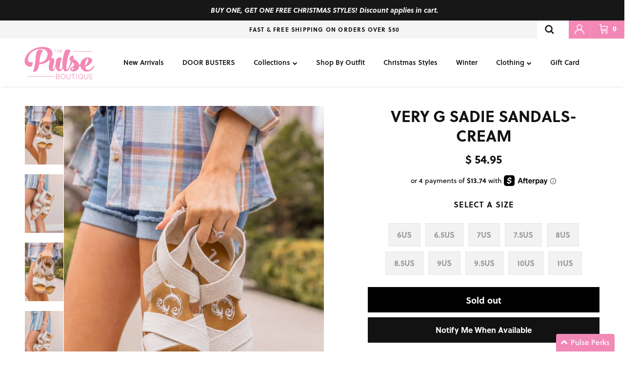

--- FILE ---
content_type: text/html; charset=utf-8
request_url: https://www.thepulseboutique.com/products/very-g-sadie-sandals-cream
body_size: 69114
content:
<!doctype html>
<html class="no-js" lang="en" dir="ltr">
  <head><meta charset="utf-8">
<meta name="viewport" content="width=device-width,initial-scale=1, maximum-scale=1">
<title>Very G Sadie Sandals- Cream &ndash; The Pulse Boutique</title><link rel="canonical" href="https://www.thepulseboutique.com/products/very-g-sadie-sandals-cream"><link rel="icon" href="//www.thepulseboutique.com/cdn/shop/files/pulse_favicon.png?crop=center&height=48&v=1738146463&width=48" type="image/png">
  <link rel="apple-touch-icon" href="//www.thepulseboutique.com/cdn/shop/files/pulse_favicon.png?crop=center&height=180&v=1738146463&width=180"><meta name="description" content="Skip right into Summer with these gorgeous new sandals! With features like the small espadrille wedge, cushioned footbed, and stretchy raffia-style straps, you’ll be finding excuses to wear these any chance you get!  Fit: ﻿We recommend sizing up a half size if in between.  *Imported*"><meta property="og:site_name" content="The Pulse Boutique">
<meta property="og:url" content="https://www.thepulseboutique.com/products/very-g-sadie-sandals-cream">
<meta property="og:title" content="Very G Sadie Sandals- Cream">
<meta property="og:type" content="product">
<meta property="og:description" content="Skip right into Summer with these gorgeous new sandals! With features like the small espadrille wedge, cushioned footbed, and stretchy raffia-style straps, you’ll be finding excuses to wear these any chance you get!  Fit: ﻿We recommend sizing up a half size if in between.  *Imported*"><meta property="og:image" content="http://www.thepulseboutique.com/cdn/shop/products/April29Lifestyle-30.jpg?crop=center&height=1200&v=1651088808&width=1200">
  <meta property="og:image:secure_url" content="https://www.thepulseboutique.com/cdn/shop/products/April29Lifestyle-30.jpg?crop=center&height=1200&v=1651088808&width=1200">
  <meta property="og:image:width" content="1200">
  <meta property="og:image:height" content="1800"><meta property="og:price:amount" content="54.95">
  <meta property="og:price:currency" content="USD"><meta name="twitter:card" content="summary_large_image">
<meta name="twitter:title" content="Very G Sadie Sandals- Cream">
<meta name="twitter:description" content="Skip right into Summer with these gorgeous new sandals! With features like the small espadrille wedge, cushioned footbed, and stretchy raffia-style straps, you’ll be finding excuses to wear these any chance you get!  Fit: ﻿We recommend sizing up a half size if in between.  *Imported*">
<style>@font-face {
  font-family: Lato;
  font-weight: 300;
  font-style: normal;
  font-display: fallback;
  src: url("//www.thepulseboutique.com/cdn/fonts/lato/lato_n3.a7080ececf6191f1dd5b0cb021691ca9b855c876.woff2") format("woff2"),
       url("//www.thepulseboutique.com/cdn/fonts/lato/lato_n3.61e34b2ff7341f66543eb08e8c47eef9e1cde558.woff") format("woff");
}
@font-face {
  font-family: Lato;
  font-weight: 400;
  font-style: normal;
  font-display: fallback;
  src: url("//www.thepulseboutique.com/cdn/fonts/lato/lato_n4.c3b93d431f0091c8be23185e15c9d1fee1e971c5.woff2") format("woff2"),
       url("//www.thepulseboutique.com/cdn/fonts/lato/lato_n4.d5c00c781efb195594fd2fd4ad04f7882949e327.woff") format("woff");
}
@font-face {
  font-family: Lato;
  font-weight: 500;
  font-style: normal;
  font-display: fallback;
  src: url("//www.thepulseboutique.com/cdn/fonts/lato/lato_n5.b2fec044fbe05725e71d90882e5f3b21dae2efbd.woff2") format("woff2"),
       url("//www.thepulseboutique.com/cdn/fonts/lato/lato_n5.f25a9a5c73ff9372e69074488f99e8ac702b5447.woff") format("woff");
}
@font-face {
  font-family: Lato;
  font-weight: 300;
  font-style: italic;
  font-display: fallback;
  src: url("//www.thepulseboutique.com/cdn/fonts/lato/lato_i3.d6f478a3beb94baebd09d08550010692d0969f6e.woff2") format("woff2"),
       url("//www.thepulseboutique.com/cdn/fonts/lato/lato_i3.881ba892942c15b0c0c25c0b311d6481b5311015.woff") format("woff");
}
@font-face {
  font-family: Lato;
  font-weight: 400;
  font-style: italic;
  font-display: fallback;
  src: url("//www.thepulseboutique.com/cdn/fonts/lato/lato_i4.09c847adc47c2fefc3368f2e241a3712168bc4b6.woff2") format("woff2"),
       url("//www.thepulseboutique.com/cdn/fonts/lato/lato_i4.3c7d9eb6c1b0a2bf62d892c3ee4582b016d0f30c.woff") format("woff");
}
@font-face {
  font-family: Trirong;
  font-weight: 800;
  font-style: normal;
  font-display: fallback;
  src: url("//www.thepulseboutique.com/cdn/fonts/trirong/trirong_n8.14f8d4d7d9f76403b2c7e9b304b0390605115f8c.woff2") format("woff2"),
       url("//www.thepulseboutique.com/cdn/fonts/trirong/trirong_n8.e67891afc4c8b52b040bad8df5045689969c6cba.woff") format("woff");
}
@font-face {
  font-family: Lato;
  font-weight: 900;
  font-style: normal;
  font-display: fallback;
  src: url("//www.thepulseboutique.com/cdn/fonts/lato/lato_n9.6b37f725167d36932c6742a5a697fd238a2d2552.woff2") format("woff2"),
       url("//www.thepulseboutique.com/cdn/fonts/lato/lato_n9.1cafbd384242b7df7c9ef4584ba41746d006e6bb.woff") format("woff");
}
@font-face {
  font-family: Lato;
  font-weight: 400;
  font-style: normal;
  font-display: fallback;
  src: url("//www.thepulseboutique.com/cdn/fonts/lato/lato_n4.c3b93d431f0091c8be23185e15c9d1fee1e971c5.woff2") format("woff2"),
       url("//www.thepulseboutique.com/cdn/fonts/lato/lato_n4.d5c00c781efb195594fd2fd4ad04f7882949e327.woff") format("woff");
}
@font-face {
  font-family: Lato;
  font-weight: 600;
  font-style: normal;
  font-display: fallback;
  src: url("//www.thepulseboutique.com/cdn/fonts/lato/lato_n6.38d0e3b23b74a60f769c51d1df73fac96c580d59.woff2") format("woff2"),
       url("//www.thepulseboutique.com/cdn/fonts/lato/lato_n6.3365366161bdcc36a3f97cfbb23954d8c4bf4079.woff") format("woff");
}
:root {
  --page-container-width:          1600px;
  --reading-container-width:       720px;
  --divider-opacity:               0.14;
  --gutter-large:                  30px;
  --gutter-desktop:                20px;
  --gutter-mobile:                 16px;
  --section-padding:               50px;
  --larger-section-padding:        80px;
  --larger-section-padding-mobile: 60px;
  --largest-section-padding:       110px;
  --aos-animate-duration:          0.6s;

  --base-font-family:              Lato, sans-serif;
  --base-font-weight:              300;
  --base-font-style:               normal;
  --heading-font-family:           Trirong, serif;
  --heading-font-weight:           800;
  --heading-font-style:            normal;
  --logo-font-family:              Lato, sans-serif;
  --logo-font-weight:              900;
  --logo-font-style:               normal;
  --nav-font-family:               Lato, sans-serif;
  --nav-font-weight:               400;
  --nav-font-style:                normal;

  --base-text-size:14px;
  --base-line-height:              1.6;
  --input-text-size:16px;
  --smaller-text-size-1:11px;
  --smaller-text-size-2:14px;
  --smaller-text-size-3:11px;
  --smaller-text-size-4:10px;
  --larger-text-size:34px;
  --super-large-text-size:60px;
  --super-large-mobile-text-size:27px;
  --larger-mobile-text-size:27px;
  --logo-text-size:26px;--btn-letter-spacing: normal;
    --btn-text-transform: none;
    --button-text-size:  14px;
    --quickbuy-button-text-size: 14px;
    --small-feature-link-font-size: 1em;
    --input-btn-padding-top:             1em;
    --input-btn-padding-bottom:          1em;--heading-text-transform:uppercase;
  --nav-text-size:                      14px;
  --mobile-menu-font-weight:            600;

  --body-bg-color:                      255 255 255;
  --bg-color:                           255 255 255;
  --body-text-color:                    18 18 18;
  --text-color:                         18 18 18;

  --header-text-col:                    #121212;--header-text-hover-col:             var(--main-nav-link-hover-col);--header-bg-col:                     #ffffff;
  --heading-color:                     18 18 18;
  --body-heading-color:                18 18 18;
  --heading-divider-col:               #dfe3e8;

  --logo-col:                          #121212;
  --main-nav-bg:                       #ffffff;
  --main-nav-link-col:                 #121212;
  --main-nav-link-hover-col:           #f388b6;
  --main-nav-link-featured-col:        #b61d0f;

  --link-color:                        18 18 18;
  --body-link-color:                   18 18 18;

  --btn-bg-color:                        18 18 18;
  --btn-bg-hover-color:                  243 136 182;
  --btn-border-color:                    18 18 18;
  --btn-border-hover-color:              243 136 182;
  --btn-text-color:                      255 255 255;
  --btn-text-hover-color:                255 255 255;--btn-alt-bg-color:                    255 255 255;
  --btn-alt-text-color:                  35 35 35;
  --btn-alt-border-color:                35 35 35;
  --btn-alt-border-hover-color:          35 35 35;--btn-ter-bg-color:                    235 235 235;
  --btn-ter-text-color:                  0 0 0;
  --btn-ter-bg-hover-color:              18 18 18;
  --btn-ter-text-hover-color:            255 255 255;--btn-border-radius: 0;--color-scheme-default:                             #ffffff;
  --color-scheme-default-color:                       255 255 255;
  --color-scheme-default-text-color:                  18 18 18;
  --color-scheme-default-head-color:                  18 18 18;
  --color-scheme-default-link-color:                  18 18 18;
  --color-scheme-default-btn-text-color:              255 255 255;
  --color-scheme-default-btn-text-hover-color:        255 255 255;
  --color-scheme-default-btn-bg-color:                18 18 18;
  --color-scheme-default-btn-bg-hover-color:          243 136 182;
  --color-scheme-default-btn-border-color:            18 18 18;
  --color-scheme-default-btn-border-hover-color:      243 136 182;
  --color-scheme-default-btn-alt-text-color:          35 35 35;
  --color-scheme-default-btn-alt-bg-color:            255 255 255;
  --color-scheme-default-btn-alt-border-color:        35 35 35;
  --color-scheme-default-btn-alt-border-hover-color:  35 35 35;

  --color-scheme-1:                             #fcfaf3;
  --color-scheme-1-color:                       252 250 243;
  --color-scheme-1-text-color:                  92 92 92;
  --color-scheme-1-head-color:                  18 18 18;
  --color-scheme-1-link-color:                  193 100 82;
  --color-scheme-1-btn-text-color:              255 255 255;
  --color-scheme-1-btn-text-hover-color:        255 255 255;
  --color-scheme-1-btn-bg-color:                35 35 35;
  --color-scheme-1-btn-bg-hover-color:          0 0 0;
  --color-scheme-1-btn-border-color:            35 35 35;
  --color-scheme-1-btn-border-hover-color:      0 0 0;
  --color-scheme-1-btn-alt-text-color:          35 35 35;
  --color-scheme-1-btn-alt-bg-color:            255 255 255;
  --color-scheme-1-btn-alt-border-color:        35 35 35;
  --color-scheme-1-btn-alt-border-hover-color:  35 35 35;

  --color-scheme-2:                             #f388b6;
  --color-scheme-2-color:                       243 136 182;
  --color-scheme-2-text-color:                  255 255 255;
  --color-scheme-2-head-color:                  18 18 18;
  --color-scheme-2-link-color:                  193 100 82;
  --color-scheme-2-btn-text-color:              255 255 255;
  --color-scheme-2-btn-text-hover-color:        255 255 255;
  --color-scheme-2-btn-bg-color:                35 35 35;
  --color-scheme-2-btn-bg-hover-color:          0 0 0;
  --color-scheme-2-btn-border-color:            35 35 35;
  --color-scheme-2-btn-border-hover-color:      0 0 0;
  --color-scheme-2-btn-alt-text-color:          35 35 35;
  --color-scheme-2-btn-alt-bg-color:            255 255 255;
  --color-scheme-2-btn-alt-border-color:        35 35 35;
  --color-scheme-2-btn-alt-border-hover-color:  35 35 35;

  /* Shop Pay payment terms */
  --payment-terms-background-color:    #ffffff;--quickbuy-bg: 255 255 255;--body-input-background-color:       rgb(var(--body-bg-color));
  --input-background-color:            rgb(var(--body-bg-color));
  --body-input-text-color:             var(--body-text-color);
  --input-text-color:                  var(--body-text-color);
  --body-input-border-color:           rgb(196, 196, 196);
  --input-border-color:                rgb(196, 196, 196);
  --input-border-color-hover:          rgb(125, 125, 125);
  --input-border-color-active:         rgb(18, 18, 18);

  --swatch-cross-svg:                  url("data:image/svg+xml,%3Csvg xmlns='http://www.w3.org/2000/svg' width='240' height='240' viewBox='0 0 24 24' fill='none' stroke='rgb(196, 196, 196)' stroke-width='0.09' preserveAspectRatio='none' %3E%3Cline x1='24' y1='0' x2='0' y2='24'%3E%3C/line%3E%3C/svg%3E");
  --swatch-cross-hover:                url("data:image/svg+xml,%3Csvg xmlns='http://www.w3.org/2000/svg' width='240' height='240' viewBox='0 0 24 24' fill='none' stroke='rgb(125, 125, 125)' stroke-width='0.09' preserveAspectRatio='none' %3E%3Cline x1='24' y1='0' x2='0' y2='24'%3E%3C/line%3E%3C/svg%3E");
  --swatch-cross-active:               url("data:image/svg+xml,%3Csvg xmlns='http://www.w3.org/2000/svg' width='240' height='240' viewBox='0 0 24 24' fill='none' stroke='rgb(18, 18, 18)' stroke-width='0.09' preserveAspectRatio='none' %3E%3Cline x1='24' y1='0' x2='0' y2='24'%3E%3C/line%3E%3C/svg%3E");

  --footer-divider-col:                #dfe3e8;
  --footer-text-col:                   18 18 18;
  --footer-heading-col:                18 18 18;
  --footer-bg:                         #ffffff;--product-label-overlay-justify: flex-start;--product-label-overlay-align: flex-start;--product-label-overlay-reduction-text:   #ffffff;
  --product-label-overlay-reduction-bg:     #c20000;
  --product-label-overlay-stock-text:       #ffffff;
  --product-label-overlay-stock-bg:         #09728c;
  --product-label-overlay-new-text:         #ffffff;
  --product-label-overlay-new-bg:           #c16452;
  --product-label-overlay-meta-text:        #ffffff;
  --product-label-overlay-meta-bg:          #bd2585;
  --product-label-sale-text:                #f388b6;
  --product-label-sold-text:                #121212;
  --product-label-preorder-text:            #3ea36a;

  --product-block-crop-align:               center;

  
  --product-block-price-align:              center;
  --product-block-price-item-margin-start:  .25rem;
  --product-block-price-item-margin-end:    .25rem;
  

  --collection-block-image-position:   center center;

  --swatch-picker-image-size:          40px;
  --swatch-crop-align:                 center center;

  --image-overlay-text-color:          255 255 255;--image-overlay-bg:                  rgba(0, 0, 0, 0.12);
  --image-overlay-shadow-start:        rgb(0 0 0 / 0.16);
  --image-overlay-box-opacity:         0.88;.image-overlay--bg-box .text-overlay .text-overlay__text {
      --image-overlay-box-bg: 255 255 255;
      --heading-color: var(--body-heading-color);
      --text-color: var(--body-text-color);
      --link-color: var(--body-link-color);
    }--product-inventory-ok-box-color:            #f2faf0;
  --product-inventory-ok-text-color:           #108043;
  --product-inventory-ok-icon-box-fill-color:  #fff;
  --product-inventory-low-box-color:           #fcf1cd;
  --product-inventory-low-text-color:          #dd9a1a;
  --product-inventory-low-icon-box-fill-color: #fff;
  --product-inventory-low-text-color-channels: 16, 128, 67;
  --product-inventory-ok-text-color-channels:  221, 154, 26;

  --rating-star-color: 243 136 182;
}::selection {
    background: rgb(var(--body-heading-color));
    color: rgb(var(--body-bg-color));
  }
  ::-moz-selection {
    background: rgb(var(--body-heading-color));
    color: rgb(var(--body-bg-color));
  }.use-color-scheme--default {
  --product-label-sale-text:           #f388b6;
  --product-label-sold-text:           #121212;
  --product-label-preorder-text:       #3ea36a;
  --input-background-color:            rgb(var(--body-bg-color));
  --input-text-color:                  var(--body-input-text-color);
  --input-border-color:                rgb(196, 196, 196);
  --input-border-color-hover:          rgb(125, 125, 125);
  --input-border-color-active:         rgb(18, 18, 18);
}@font-face {
  font-family: 'League Spartan';
  src: url(//www.thepulseboutique.com/cdn/shop/t/850/assets/LeagueSpartan-Bold.eot?v=172264699001110363801764704630);  
  src: url(//www.thepulseboutique.com/cdn/shop/t/850/assets/LeagueSpartan-Bold.woff2?v=78785784603539839091764704630) format('woff2'),
      url(//www.thepulseboutique.com/cdn/shop/t/850/assets/LeagueSpartan-Bold.woff?v=57180892274882342771764704630) format('woff'),
      url(//www.thepulseboutique.com/cdn/shop/t/850/assets/LeagueSpartan-Bold.ttf?v=55862142741171338741764704630) format('truetype');
  font-weight: bold;
  font-style: normal;
  font-display: swap;
}
</style>
    <link href="https://use.typekit.net/msa3iaz.css" rel="stylesheet" type="text/css" media="all">
    <link href="https://stackpath.bootstrapcdn.com/font-awesome/4.7.0/css/font-awesome.min.css" rel="stylesheet" type="text/css" media="all" />
    <link href="//www.thepulseboutique.com/cdn/shop/t/850/assets/main.css?v=98332359397807725241764704630" rel="stylesheet" type="text/css" media="all" />
    <link href="//www.thepulseboutique.com/cdn/shop/t/850/assets/okendo.css?v=35841552801523363031764704630" rel="stylesheet" type="text/css" media="all" />
    <script
      src="https://code.jquery.com/jquery-3.6.0.min.js"
      integrity="sha256-/xUj+3OJU5yExlq6GSYGSHk7tPXikynS7ogEvDej/m4="
      crossorigin="anonymous"
    ></script>
    
<link rel="preload" as="font" href="//www.thepulseboutique.com/cdn/fonts/lato/lato_n3.a7080ececf6191f1dd5b0cb021691ca9b855c876.woff2" type="font/woff2" crossorigin><link rel="preload" as="font" href="//www.thepulseboutique.com/cdn/fonts/trirong/trirong_n8.14f8d4d7d9f76403b2c7e9b304b0390605115f8c.woff2" type="font/woff2" crossorigin><link rel="preconnect" href="https://fonts.googleapis.com">
    <link rel="preconnect" href="https://fonts.gstatic.com" crossorigin>
    <link
      href="https://fonts.googleapis.com/css2?family=Nunito:ital,wght@0,200..1000;1,200..1000&display=swap"
      rel="stylesheet"
    >
    <link href="//www.thepulseboutique.com/cdn/shop/t/850/assets/custom.css?v=137022882592554209531764704630" rel="stylesheet" type="text/css" media="all" />
    <link href="//www.thepulseboutique.com/cdn/shop/t/850/assets/video-js.min.css?v=172668575773417097341764704630" rel="stylesheet" />
    <link href="//www.thepulseboutique.com/cdn/shop/t/850/assets/fantasy-video.css?v=27109978862787248461764704630" rel="stylesheet">
    <script>
      document.documentElement.className = document.documentElement.className.replace('no-js', 'js');

      window.theme = {
        info: {
          name: 'Symmetry',
          version: '7.1.2'
        },
        device: {
          hasTouch: window.matchMedia('(any-pointer: coarse)').matches,
          hasHover: window.matchMedia('(hover: hover)').matches
        },
        mediaQueries: {
          md: '(min-width: 768px)',
          productMediaCarouselBreak: '(min-width: 1041px)'
        },
        routes: {
          base: 'https://www.thepulseboutique.com',
          cart: '/cart',
          cartAdd: '/cart/add.js',
          cartUpdate: '/cart/update.js',
          predictiveSearch: '/search/suggest'
        },
        strings: {
          cartTermsConfirmation: "You must agree to the terms and conditions before continuing.",
          cartItemsQuantityError: "You can only add [QUANTITY] of this item to your cart.",
          generalSearchViewAll: "View all search results",
          noStock: "Sold out",
          noVariant: "Unavailable",
          productsProductChooseA: "Choose a",
          generalSearchPages: "Pages",
          generalSearchNoResultsWithoutTerms: "Sorry, we couldnʼt find any results",
          shippingCalculator: {
            singleRate: "There is one shipping rate for this destination:",
            multipleRates: "There are multiple shipping rates for this destination:",
            noRates: "We do not ship to this destination."
          }
        },
        settings: {
          moneyWithCurrencyFormat: "\u003cspan class=money\u003e$ {{amount}} USD\u003c\/span\u003e",
          usCustomersShippingMessage: false,
          cartType: "drawer",
          afterAddToCart: "drawer",
          quickbuyStyle: "off",
          externalLinksNewTab: true,
          internalLinksSmoothScroll: true
        }
      }

      theme.inlineNavigationCheck = function() {
        var pageHeader = document.querySelector('.pageheader'),
            inlineNavContainer = pageHeader.querySelector('.logo-area__left__inner'),
            inlineNav = inlineNavContainer.querySelector('.navigation--left');
        if (inlineNav && getComputedStyle(inlineNav).display != 'none') {
          var inlineMenuCentered = document.querySelector('.pageheader--layout-inline-menu-center'),
              logoContainer = document.querySelector('.logo-area__middle__inner');
          if(inlineMenuCentered) {
            var rightWidth = document.querySelector('.logo-area__right__inner').clientWidth,
                middleWidth = logoContainer.clientWidth,
                logoArea = document.querySelector('.logo-area'),
                computedLogoAreaStyle = getComputedStyle(logoArea),
                logoAreaInnerWidth = logoArea.clientWidth - Math.ceil(parseFloat(computedLogoAreaStyle.paddingLeft)) - Math.ceil(parseFloat(computedLogoAreaStyle.paddingRight)),
                availableNavWidth = logoAreaInnerWidth - Math.max(rightWidth, middleWidth) * 2 - 40;
            inlineNavContainer.style.maxWidth = availableNavWidth + 'px';
          }

          var firstInlineNavLink = inlineNav.querySelector('.navigation__item:first-child'),
              lastInlineNavLink = inlineNav.querySelector('.navigation__item:last-child');
          if (lastInlineNavLink) {
            var inlineNavWidth = null;
            if(document.querySelector('html[dir=rtl]')) {
              inlineNavWidth = firstInlineNavLink.offsetLeft - lastInlineNavLink.offsetLeft + firstInlineNavLink.offsetWidth;
            } else {
              inlineNavWidth = lastInlineNavLink.offsetLeft - firstInlineNavLink.offsetLeft + lastInlineNavLink.offsetWidth;
            }
            if (inlineNavContainer.offsetWidth >= inlineNavWidth) {
              pageHeader.classList.add('pageheader--layout-inline-permitted');
              var tallLogo = logoContainer.clientHeight > lastInlineNavLink.clientHeight + 20;
              if (tallLogo) {
                inlineNav.classList.add('navigation--tight-underline');
              } else {
                inlineNav.classList.remove('navigation--tight-underline');
              }
            } else {
              pageHeader.classList.remove('pageheader--layout-inline-permitted');
            }
          }
        }
      };

      theme.setInitialHeaderHeightProperty = () => {
        const section = document.querySelector('.section-header');
        if (section) {
          document.documentElement.style.setProperty('--theme-header-height', Math.ceil(section.clientHeight) + 'px');
        }
      };
    </script>
    <script>
      window.mlvedaShopCurrency = "USD";
      window.shopCurrency = "USD";
      window.supported_currencies = "";
    </script>
    <script src="//www.thepulseboutique.com/cdn/shop/t/850/assets/custom.js?v=59169795085635183311764704630" defer></script>
    <script src="//www.thepulseboutique.com/cdn/shop/t/850/assets/main.js?v=9152490069613095161764704630" defer></script>

    
      <script src="//www.thepulseboutique.com/cdn/shop/t/850/assets/dynamic-free-shipping-text.js?v=63276966665374916781764704630" type="text/javascript"></script>
    
    <script src="//www.thepulseboutique.com/cdn/shop/t/850/assets/video.min.js?v=129457987192182068931764704630" defer></script>
      <script src="//www.thepulseboutique.com/cdn/shop/t/850/assets/animate-on-scroll.js?v=15249566486942820451764704630" defer></script>
      <link href="//www.thepulseboutique.com/cdn/shop/t/850/assets/animate-on-scroll.css?v=35216439550296132921764704630" rel="stylesheet" type="text/css" media="all" />
    

    <script>window.performance && window.performance.mark && window.performance.mark('shopify.content_for_header.start');</script><meta id="shopify-digital-wallet" name="shopify-digital-wallet" content="/5254069/digital_wallets/dialog">
<meta name="shopify-checkout-api-token" content="8a4743fcedaa3b490c73f7fea6eb40b4">
<meta id="in-context-paypal-metadata" data-shop-id="5254069" data-venmo-supported="false" data-environment="production" data-locale="en_US" data-paypal-v4="true" data-currency="USD">
<link rel="alternate" type="application/json+oembed" href="https://www.thepulseboutique.com/products/very-g-sadie-sandals-cream.oembed">
<script async="async" src="/checkouts/internal/preloads.js?locale=en-US"></script>
<link rel="preconnect" href="https://shop.app" crossorigin="anonymous">
<script async="async" src="https://shop.app/checkouts/internal/preloads.js?locale=en-US&shop_id=5254069" crossorigin="anonymous"></script>
<script id="apple-pay-shop-capabilities" type="application/json">{"shopId":5254069,"countryCode":"US","currencyCode":"USD","merchantCapabilities":["supports3DS"],"merchantId":"gid:\/\/shopify\/Shop\/5254069","merchantName":"The Pulse Boutique","requiredBillingContactFields":["postalAddress","email","phone"],"requiredShippingContactFields":["postalAddress","email","phone"],"shippingType":"shipping","supportedNetworks":["visa","masterCard","amex","discover","elo","jcb"],"total":{"type":"pending","label":"The Pulse Boutique","amount":"1.00"},"shopifyPaymentsEnabled":true,"supportsSubscriptions":true}</script>
<script id="shopify-features" type="application/json">{"accessToken":"8a4743fcedaa3b490c73f7fea6eb40b4","betas":["rich-media-storefront-analytics"],"domain":"www.thepulseboutique.com","predictiveSearch":true,"shopId":5254069,"locale":"en"}</script>
<script>var Shopify = Shopify || {};
Shopify.shop = "the-pulse-boutique.myshopify.com";
Shopify.locale = "en";
Shopify.currency = {"active":"USD","rate":"1.0"};
Shopify.country = "US";
Shopify.theme = {"name":"121625 - Main Theme (BOGO Free Christmas)","id":128101941320,"schema_name":"Symmetry","schema_version":"7.1.2","theme_store_id":null,"role":"main"};
Shopify.theme.handle = "null";
Shopify.theme.style = {"id":null,"handle":null};
Shopify.cdnHost = "www.thepulseboutique.com/cdn";
Shopify.routes = Shopify.routes || {};
Shopify.routes.root = "/";</script>
<script type="module">!function(o){(o.Shopify=o.Shopify||{}).modules=!0}(window);</script>
<script>!function(o){function n(){var o=[];function n(){o.push(Array.prototype.slice.apply(arguments))}return n.q=o,n}var t=o.Shopify=o.Shopify||{};t.loadFeatures=n(),t.autoloadFeatures=n()}(window);</script>
<script>
  window.ShopifyPay = window.ShopifyPay || {};
  window.ShopifyPay.apiHost = "shop.app\/pay";
  window.ShopifyPay.redirectState = null;
</script>
<script id="shop-js-analytics" type="application/json">{"pageType":"product"}</script>
<script defer="defer" async type="module" src="//www.thepulseboutique.com/cdn/shopifycloud/shop-js/modules/v2/client.init-shop-cart-sync_DGjqyID6.en.esm.js"></script>
<script defer="defer" async type="module" src="//www.thepulseboutique.com/cdn/shopifycloud/shop-js/modules/v2/chunk.common_CM5e3XYf.esm.js"></script>
<script type="module">
  await import("//www.thepulseboutique.com/cdn/shopifycloud/shop-js/modules/v2/client.init-shop-cart-sync_DGjqyID6.en.esm.js");
await import("//www.thepulseboutique.com/cdn/shopifycloud/shop-js/modules/v2/chunk.common_CM5e3XYf.esm.js");

  window.Shopify.SignInWithShop?.initShopCartSync?.({"fedCMEnabled":true,"windoidEnabled":true});

</script>
<script defer="defer" async type="module" src="//www.thepulseboutique.com/cdn/shopifycloud/shop-js/modules/v2/client.payment-terms_C8iL647G.en.esm.js"></script>
<script defer="defer" async type="module" src="//www.thepulseboutique.com/cdn/shopifycloud/shop-js/modules/v2/chunk.common_CM5e3XYf.esm.js"></script>
<script defer="defer" async type="module" src="//www.thepulseboutique.com/cdn/shopifycloud/shop-js/modules/v2/chunk.modal_Dl937Oy4.esm.js"></script>
<script type="module">
  await import("//www.thepulseboutique.com/cdn/shopifycloud/shop-js/modules/v2/client.payment-terms_C8iL647G.en.esm.js");
await import("//www.thepulseboutique.com/cdn/shopifycloud/shop-js/modules/v2/chunk.common_CM5e3XYf.esm.js");
await import("//www.thepulseboutique.com/cdn/shopifycloud/shop-js/modules/v2/chunk.modal_Dl937Oy4.esm.js");

  
</script>
<script>
  window.Shopify = window.Shopify || {};
  if (!window.Shopify.featureAssets) window.Shopify.featureAssets = {};
  window.Shopify.featureAssets['shop-js'] = {"shop-cart-sync":["modules/v2/client.shop-cart-sync_DS_n0f7A.en.esm.js","modules/v2/chunk.common_CM5e3XYf.esm.js"],"shop-button":["modules/v2/client.shop-button_CNT-NO5k.en.esm.js","modules/v2/chunk.common_CM5e3XYf.esm.js"],"init-fed-cm":["modules/v2/client.init-fed-cm_iCBVkvTB.en.esm.js","modules/v2/chunk.common_CM5e3XYf.esm.js"],"shop-cash-offers":["modules/v2/client.shop-cash-offers_Bicqpat5.en.esm.js","modules/v2/chunk.common_CM5e3XYf.esm.js","modules/v2/chunk.modal_Dl937Oy4.esm.js"],"avatar":["modules/v2/client.avatar_BTnouDA3.en.esm.js"],"init-windoid":["modules/v2/client.init-windoid_BqfVjynn.en.esm.js","modules/v2/chunk.common_CM5e3XYf.esm.js"],"init-shop-email-lookup-coordinator":["modules/v2/client.init-shop-email-lookup-coordinator_CrkkCzDo.en.esm.js","modules/v2/chunk.common_CM5e3XYf.esm.js"],"shop-toast-manager":["modules/v2/client.shop-toast-manager_HMMtSVHE.en.esm.js","modules/v2/chunk.common_CM5e3XYf.esm.js"],"pay-button":["modules/v2/client.pay-button_B57g7222.en.esm.js","modules/v2/chunk.common_CM5e3XYf.esm.js"],"shop-login-button":["modules/v2/client.shop-login-button_CZKuy_To.en.esm.js","modules/v2/chunk.common_CM5e3XYf.esm.js","modules/v2/chunk.modal_Dl937Oy4.esm.js"],"init-shop-cart-sync":["modules/v2/client.init-shop-cart-sync_DGjqyID6.en.esm.js","modules/v2/chunk.common_CM5e3XYf.esm.js"],"init-customer-accounts":["modules/v2/client.init-customer-accounts_CxJ7KIEv.en.esm.js","modules/v2/client.shop-login-button_CZKuy_To.en.esm.js","modules/v2/chunk.common_CM5e3XYf.esm.js","modules/v2/chunk.modal_Dl937Oy4.esm.js"],"init-shop-for-new-customer-accounts":["modules/v2/client.init-shop-for-new-customer-accounts_BDK66bKM.en.esm.js","modules/v2/client.shop-login-button_CZKuy_To.en.esm.js","modules/v2/chunk.common_CM5e3XYf.esm.js","modules/v2/chunk.modal_Dl937Oy4.esm.js"],"lead-capture":["modules/v2/client.lead-capture_QF_QcTqn.en.esm.js","modules/v2/chunk.common_CM5e3XYf.esm.js","modules/v2/chunk.modal_Dl937Oy4.esm.js"],"shop-follow-button":["modules/v2/client.shop-follow-button_Cgw6zD7w.en.esm.js","modules/v2/chunk.common_CM5e3XYf.esm.js","modules/v2/chunk.modal_Dl937Oy4.esm.js"],"checkout-modal":["modules/v2/client.checkout-modal_r-P2WYUC.en.esm.js","modules/v2/chunk.common_CM5e3XYf.esm.js","modules/v2/chunk.modal_Dl937Oy4.esm.js"],"init-customer-accounts-sign-up":["modules/v2/client.init-customer-accounts-sign-up_fcc8iru1.en.esm.js","modules/v2/client.shop-login-button_CZKuy_To.en.esm.js","modules/v2/chunk.common_CM5e3XYf.esm.js","modules/v2/chunk.modal_Dl937Oy4.esm.js"],"shop-login":["modules/v2/client.shop-login_CJN-CB3q.en.esm.js","modules/v2/chunk.common_CM5e3XYf.esm.js","modules/v2/chunk.modal_Dl937Oy4.esm.js"],"payment-terms":["modules/v2/client.payment-terms_C8iL647G.en.esm.js","modules/v2/chunk.common_CM5e3XYf.esm.js","modules/v2/chunk.modal_Dl937Oy4.esm.js"]};
</script>
<script>(function() {
  var isLoaded = false;
  function asyncLoad() {
    if (isLoaded) return;
    isLoaded = true;
    var urls = ["\/\/cdn.shopify.com\/proxy\/687a1c34a75e71a5c94dec8bac50331f3caeb6a48738150d1e25adbefdfb02fb\/api.goaffpro.com\/loader.js?shop=the-pulse-boutique.myshopify.com\u0026sp-cache-control=cHVibGljLCBtYXgtYWdlPTkwMA","https:\/\/api.vennapps.com\/deeplink-banner\/banner.js?shop=the-pulse-boutique.myshopify.com","https:\/\/cdn.attn.tv\/thepulseboutique\/dtag.js?shop=the-pulse-boutique.myshopify.com","https:\/\/d26ky332zktp97.cloudfront.net\/shops\/NDcqpNoDE7XqTKPWW\/colibrius-m.js?shop=the-pulse-boutique.myshopify.com","https:\/\/shopify-extension.getredo.com\/main.js?widget_id=57eh8rwunwz5xi4\u0026shop=the-pulse-boutique.myshopify.com"];
    for (var i = 0; i < urls.length; i++) {
      var s = document.createElement('script');
      s.type = 'text/javascript';
      s.async = true;
      s.src = urls[i];
      var x = document.getElementsByTagName('script')[0];
      x.parentNode.insertBefore(s, x);
    }
  };
  if(window.attachEvent) {
    window.attachEvent('onload', asyncLoad);
  } else {
    window.addEventListener('load', asyncLoad, false);
  }
})();</script>
<script id="__st">var __st={"a":5254069,"offset":-21600,"reqid":"f8923ce3-7fca-4816-b758-a7af0b1606c9-1765908132","pageurl":"www.thepulseboutique.com\/products\/very-g-sadie-sandals-cream","u":"9d9f15e8afc9","p":"product","rtyp":"product","rid":6619374682184};</script>
<script>window.ShopifyPaypalV4VisibilityTracking = true;</script>
<script id="captcha-bootstrap">!function(){'use strict';const t='contact',e='account',n='new_comment',o=[[t,t],['blogs',n],['comments',n],[t,'customer']],c=[[e,'customer_login'],[e,'guest_login'],[e,'recover_customer_password'],[e,'create_customer']],r=t=>t.map((([t,e])=>`form[action*='/${t}']:not([data-nocaptcha='true']) input[name='form_type'][value='${e}']`)).join(','),a=t=>()=>t?[...document.querySelectorAll(t)].map((t=>t.form)):[];function s(){const t=[...o],e=r(t);return a(e)}const i='password',u='form_key',d=['recaptcha-v3-token','g-recaptcha-response','h-captcha-response',i],f=()=>{try{return window.sessionStorage}catch{return}},m='__shopify_v',_=t=>t.elements[u];function p(t,e,n=!1){try{const o=window.sessionStorage,c=JSON.parse(o.getItem(e)),{data:r}=function(t){const{data:e,action:n}=t;return t[m]||n?{data:e,action:n}:{data:t,action:n}}(c);for(const[e,n]of Object.entries(r))t.elements[e]&&(t.elements[e].value=n);n&&o.removeItem(e)}catch(o){console.error('form repopulation failed',{error:o})}}const l='form_type',E='cptcha';function T(t){t.dataset[E]=!0}const w=window,h=w.document,L='Shopify',v='ce_forms',y='captcha';let A=!1;((t,e)=>{const n=(g='f06e6c50-85a8-45c8-87d0-21a2b65856fe',I='https://cdn.shopify.com/shopifycloud/storefront-forms-hcaptcha/ce_storefront_forms_captcha_hcaptcha.v1.5.2.iife.js',D={infoText:'Protected by hCaptcha',privacyText:'Privacy',termsText:'Terms'},(t,e,n)=>{const o=w[L][v],c=o.bindForm;if(c)return c(t,g,e,D).then(n);var r;o.q.push([[t,g,e,D],n]),r=I,A||(h.body.append(Object.assign(h.createElement('script'),{id:'captcha-provider',async:!0,src:r})),A=!0)});var g,I,D;w[L]=w[L]||{},w[L][v]=w[L][v]||{},w[L][v].q=[],w[L][y]=w[L][y]||{},w[L][y].protect=function(t,e){n(t,void 0,e),T(t)},Object.freeze(w[L][y]),function(t,e,n,w,h,L){const[v,y,A,g]=function(t,e,n){const i=e?o:[],u=t?c:[],d=[...i,...u],f=r(d),m=r(i),_=r(d.filter((([t,e])=>n.includes(e))));return[a(f),a(m),a(_),s()]}(w,h,L),I=t=>{const e=t.target;return e instanceof HTMLFormElement?e:e&&e.form},D=t=>v().includes(t);t.addEventListener('submit',(t=>{const e=I(t);if(!e)return;const n=D(e)&&!e.dataset.hcaptchaBound&&!e.dataset.recaptchaBound,o=_(e),c=g().includes(e)&&(!o||!o.value);(n||c)&&t.preventDefault(),c&&!n&&(function(t){try{if(!f())return;!function(t){const e=f();if(!e)return;const n=_(t);if(!n)return;const o=n.value;o&&e.removeItem(o)}(t);const e=Array.from(Array(32),(()=>Math.random().toString(36)[2])).join('');!function(t,e){_(t)||t.append(Object.assign(document.createElement('input'),{type:'hidden',name:u})),t.elements[u].value=e}(t,e),function(t,e){const n=f();if(!n)return;const o=[...t.querySelectorAll(`input[type='${i}']`)].map((({name:t})=>t)),c=[...d,...o],r={};for(const[a,s]of new FormData(t).entries())c.includes(a)||(r[a]=s);n.setItem(e,JSON.stringify({[m]:1,action:t.action,data:r}))}(t,e)}catch(e){console.error('failed to persist form',e)}}(e),e.submit())}));const S=(t,e)=>{t&&!t.dataset[E]&&(n(t,e.some((e=>e===t))),T(t))};for(const o of['focusin','change'])t.addEventListener(o,(t=>{const e=I(t);D(e)&&S(e,y())}));const B=e.get('form_key'),M=e.get(l),P=B&&M;t.addEventListener('DOMContentLoaded',(()=>{const t=y();if(P)for(const e of t)e.elements[l].value===M&&p(e,B);[...new Set([...A(),...v().filter((t=>'true'===t.dataset.shopifyCaptcha))])].forEach((e=>S(e,t)))}))}(h,new URLSearchParams(w.location.search),n,t,e,['guest_login'])})(!0,!0)}();</script>
<script integrity="sha256-52AcMU7V7pcBOXWImdc/TAGTFKeNjmkeM1Pvks/DTgc=" data-source-attribution="shopify.loadfeatures" defer="defer" src="//www.thepulseboutique.com/cdn/shopifycloud/storefront/assets/storefront/load_feature-81c60534.js" crossorigin="anonymous"></script>
<script crossorigin="anonymous" defer="defer" src="//www.thepulseboutique.com/cdn/shopifycloud/storefront/assets/shopify_pay/storefront-65b4c6d7.js?v=20250812"></script>
<script data-source-attribution="shopify.dynamic_checkout.dynamic.init">var Shopify=Shopify||{};Shopify.PaymentButton=Shopify.PaymentButton||{isStorefrontPortableWallets:!0,init:function(){window.Shopify.PaymentButton.init=function(){};var t=document.createElement("script");t.src="https://www.thepulseboutique.com/cdn/shopifycloud/portable-wallets/latest/portable-wallets.en.js",t.type="module",document.head.appendChild(t)}};
</script>
<script data-source-attribution="shopify.dynamic_checkout.buyer_consent">
  function portableWalletsHideBuyerConsent(e){var t=document.getElementById("shopify-buyer-consent"),n=document.getElementById("shopify-subscription-policy-button");t&&n&&(t.classList.add("hidden"),t.setAttribute("aria-hidden","true"),n.removeEventListener("click",e))}function portableWalletsShowBuyerConsent(e){var t=document.getElementById("shopify-buyer-consent"),n=document.getElementById("shopify-subscription-policy-button");t&&n&&(t.classList.remove("hidden"),t.removeAttribute("aria-hidden"),n.addEventListener("click",e))}window.Shopify?.PaymentButton&&(window.Shopify.PaymentButton.hideBuyerConsent=portableWalletsHideBuyerConsent,window.Shopify.PaymentButton.showBuyerConsent=portableWalletsShowBuyerConsent);
</script>
<script data-source-attribution="shopify.dynamic_checkout.cart.bootstrap">document.addEventListener("DOMContentLoaded",(function(){function t(){return document.querySelector("shopify-accelerated-checkout-cart, shopify-accelerated-checkout")}if(t())Shopify.PaymentButton.init();else{new MutationObserver((function(e,n){t()&&(Shopify.PaymentButton.init(),n.disconnect())})).observe(document.body,{childList:!0,subtree:!0})}}));
</script>
<link id="shopify-accelerated-checkout-styles" rel="stylesheet" media="screen" href="https://www.thepulseboutique.com/cdn/shopifycloud/portable-wallets/latest/accelerated-checkout-backwards-compat.css" crossorigin="anonymous">
<style id="shopify-accelerated-checkout-cart">
        #shopify-buyer-consent {
  margin-top: 1em;
  display: inline-block;
  width: 100%;
}

#shopify-buyer-consent.hidden {
  display: none;
}

#shopify-subscription-policy-button {
  background: none;
  border: none;
  padding: 0;
  text-decoration: underline;
  font-size: inherit;
  cursor: pointer;
}

#shopify-subscription-policy-button::before {
  box-shadow: none;
}

      </style>
<script id="sections-script" data-sections="custom-shop-look,related-products" defer="defer" src="//www.thepulseboutique.com/cdn/shop/t/850/compiled_assets/scripts.js?158028"></script>
<script>window.performance && window.performance.mark && window.performance.mark('shopify.content_for_header.end');</script>

    
      <style>
    #pd-dispatch-date {
      font-weight: bold; 
      font-size: 16px;
    }
  
    .js-no-variant-selected #pd-waitlist-info {
      display: none !important;  
    }
  
    .productgrid_variant #pd-waitlist-info {
      display: none !important;
    }
  </style>
  
  <script>
    (() => {
      const s = {};
  
      Object.assign(s, {
          39456573882440: 0,
          39456573915208: 0,
          39456573947976: 0,
          39456573980744: 0,
          39456574013512: 0,
          39456574046280: 0,
          39456574079048: 0,
          39456574111816: 0,
          39456574144584: 0,
          39456574177352: 0,
      });
  
      const shopifyCart = {"note":null,"attributes":{},"original_total_price":0,"total_price":0,"total_discount":0,"total_weight":0.0,"item_count":0,"items":[],"requires_shipping":false,"currency":"USD","items_subtotal_price":0,"cart_level_discount_applications":[],"checkout_charge_amount":0};
  
      try {
        // Setup the GoAffPro integration
        const affiliateRef = (document.cookie.match(/ref=([a-zA-Z0-9]+)/) || [])[1];
        if (affiliateRef && shopifyCart) {
          shopifyCart.items.forEach((item) => {
            item.properties['__goAffProRef'] = affiliateRef;
          });
        }
      } catch (err) {
        console.error('Error while setting up GoAffPro', err);
      }
      
      window.PurpleDotConfig = {
        apiKey: '97354f10-dd56-4fa5-9394-68865c5d526f',
        createFromCart: true,
        variantStockMap: s,
        checkoutMethod: 'COMBINED_CART',
        pdp: {
          hide: ['#SI_trigger']
        },
        shopifyCart,
        discountCode: (document.cookie.match(/discount_code=([a-zA-Z0-9]+)/) || [])[1],
        _interceptNetworkCalls: true,
      };
  
      const preLoadStyle = document.createElement('style');
      preLoadStyle.id = 'pd-preload-style';
      preLoadStyle.innerHTML = `
        form[action^='/cart'] *[type='submit'], *[type='submit'][name='checkout'], a[href='/checkout'], form iframe {
          pointer-events: none !important;
        }
      `;
      document.head.appendChild(preLoadStyle);
  
      const pdScript = document.createElement('script');
      pdScript.src = 'https://www.purpledotprice.com/api/v1/shopify-script.js';
      pdScript.onerror = () => preLoadStyle.remove();
      document.head.appendChild(pdScript);
    })();
  </script>
    
<!-- CC Custom Head Start --><!-- CC Custom Head End --><!-- Font Awesome cdn -->
    <link href="https://stackpath.bootstrapcdn.com/font-awesome/4.7.0/css/font-awesome.min.css" rel="stylesheet" type="text/css" media="all" />
    <link rel="stylesheet" type="text/css" href="//cdn.jsdelivr.net/npm/slick-carousel@1.8.1/slick/slick.css">

    <!-- Venn Apps -->
    <script async src="https://api.vennapps.com/deeplink-banner/banner.js?shop=the-pulse-boutique.myshopify.com"></script><meta name="apple-itunes-app" content="app-id=1447710103, app-argument=pulse://product/6619374682184">

  <!-- BEGIN app block: shopify://apps/simprosys-google-shopping-feed/blocks/core_settings_block/1f0b859e-9fa6-4007-97e8-4513aff5ff3b --><!-- BEGIN: GSF App Core Tags & Scripts by Simprosys Google Shopping Feed -->









<!-- END: GSF App Core Tags & Scripts by Simprosys Google Shopping Feed -->
<!-- END app block --><!-- BEGIN app block: shopify://apps/attentive/blocks/attn-tag/8df62c72-8fe4-407e-a5b3-72132be30a0d --><script type="text/javascript" src="https://vgign.thepulseboutique.com/providers/atLabel/load" onerror=" var fallbackScript = document.createElement('script'); fallbackScript.src = 'https://cdn.attn.tv/thepulseboutique/dtag.js'; document.head.appendChild(fallbackScript);" data-source="loaded?source=app-embed" defer="defer"></script>


<!-- END app block --><!-- BEGIN app block: shopify://apps/loyalty-rewards-and-referrals/blocks/embed-sdk/6f172e67-4106-4ac0-89c5-b32a069b3101 -->

<style
  type='text/css'
  data-lion-app-styles='main'
  data-lion-app-styles-settings='{&quot;disableBundledCSS&quot;:false,&quot;disableBundledFonts&quot;:false,&quot;useClassIsolator&quot;:false}'
></style>

<!-- loyaltylion.snippet.version=81f80f9e8f+7822 -->

<script>
  
  !function(t,n){function o(n){var o=t.getElementsByTagName("script")[0],i=t.createElement("script");i.src=n,i.crossOrigin="",o.parentNode.insertBefore(i,o)}if(!n.isLoyaltyLion){window.loyaltylion=n,void 0===window.lion&&(window.lion=n),n.version=2,n.isLoyaltyLion=!0;var i=new Date,e=i.getFullYear().toString()+i.getMonth().toString()+i.getDate().toString();o("https://sdk.loyaltylion.net/static/2/loader.js?t="+e);var r=!1;n.init=function(t){if(r)throw new Error("Cannot call lion.init more than once");r=!0;var a=n._token=t.token;if(!a)throw new Error("Token must be supplied to lion.init");for(var l=[],s="_push configure bootstrap shutdown on removeListener authenticateCustomer".split(" "),c=0;c<s.length;c+=1)!function(t,n){t[n]=function(){l.push([n,Array.prototype.slice.call(arguments,0)])}}(n,s[c]);o("https://sdk.loyaltylion.net/sdk/start/"+a+".js?t="+e+i.getHours().toString()),n._initData=t,n._buffer=l}}}(document,window.loyaltylion||[]);

  
    
      loyaltylion.init(
        { token: "6e5268445bbe89eae619cc8a4102702c" }
      );
    
  

  loyaltylion.configure({
    disableBundledCSS: false,
    disableBundledFonts: false,
    useClassIsolator: false,
  })

  
</script>



<!-- END app block --><!-- BEGIN app block: shopify://apps/klaviyo-email-marketing-sms/blocks/klaviyo-onsite-embed/2632fe16-c075-4321-a88b-50b567f42507 -->












  <script async src="https://static.klaviyo.com/onsite/js/PG55SN/klaviyo.js?company_id=PG55SN"></script>
  <script>!function(){if(!window.klaviyo){window._klOnsite=window._klOnsite||[];try{window.klaviyo=new Proxy({},{get:function(n,i){return"push"===i?function(){var n;(n=window._klOnsite).push.apply(n,arguments)}:function(){for(var n=arguments.length,o=new Array(n),w=0;w<n;w++)o[w]=arguments[w];var t="function"==typeof o[o.length-1]?o.pop():void 0,e=new Promise((function(n){window._klOnsite.push([i].concat(o,[function(i){t&&t(i),n(i)}]))}));return e}}})}catch(n){window.klaviyo=window.klaviyo||[],window.klaviyo.push=function(){var n;(n=window._klOnsite).push.apply(n,arguments)}}}}();</script>

  
    <script id="viewed_product">
      if (item == null) {
        var _learnq = _learnq || [];

        var MetafieldReviews = null
        var MetafieldYotpoRating = null
        var MetafieldYotpoCount = null
        var MetafieldLooxRating = null
        var MetafieldLooxCount = null
        var okendoProduct = null
        var okendoProductReviewCount = null
        var okendoProductReviewAverageValue = null
        try {
          // The following fields are used for Customer Hub recently viewed in order to add reviews.
          // This information is not part of __kla_viewed. Instead, it is part of __kla_viewed_reviewed_items
          MetafieldReviews = {"rating":{"scale_min":"1.0","scale_max":"5.0","value":"5.0"},"rating_count":3};
          MetafieldYotpoRating = null
          MetafieldYotpoCount = null
          MetafieldLooxRating = null
          MetafieldLooxCount = null

          okendoProduct = null
          // If the okendo metafield is not legacy, it will error, which then requires the new json formatted data
          if (okendoProduct && 'error' in okendoProduct) {
            okendoProduct = null
          }
          okendoProductReviewCount = okendoProduct ? okendoProduct.reviewCount : null
          okendoProductReviewAverageValue = okendoProduct ? okendoProduct.reviewAverageValue : null
        } catch (error) {
          console.error('Error in Klaviyo onsite reviews tracking:', error);
        }

        var item = {
          Name: "Very G Sadie Sandals- Cream",
          ProductID: 6619374682184,
          Categories: ["End of Year Sale","Peek into Summer Collection"],
          ImageURL: "https://www.thepulseboutique.com/cdn/shop/products/April29Lifestyle-30_grande.jpg?v=1651088808",
          URL: "https://www.thepulseboutique.com/products/very-g-sadie-sandals-cream",
          Brand: "Very G",
          Price: "$ 54.95",
          Value: "54.95",
          CompareAtPrice: "$ 0.00"
        };
        _learnq.push(['track', 'Viewed Product', item]);
        _learnq.push(['trackViewedItem', {
          Title: item.Name,
          ItemId: item.ProductID,
          Categories: item.Categories,
          ImageUrl: item.ImageURL,
          Url: item.URL,
          Metadata: {
            Brand: item.Brand,
            Price: item.Price,
            Value: item.Value,
            CompareAtPrice: item.CompareAtPrice
          },
          metafields:{
            reviews: MetafieldReviews,
            yotpo:{
              rating: MetafieldYotpoRating,
              count: MetafieldYotpoCount,
            },
            loox:{
              rating: MetafieldLooxRating,
              count: MetafieldLooxCount,
            },
            okendo: {
              rating: okendoProductReviewAverageValue,
              count: okendoProductReviewCount,
            }
          }
        }]);
      }
    </script>
  




  <script>
    window.klaviyoReviewsProductDesignMode = false
  </script>







<!-- END app block --><!-- BEGIN app block: shopify://apps/redo/blocks/redo_app_embed/c613644b-6df4-4d11-b336-43a5c06745a1 --><!-- BEGIN app snippet: env -->

<script>
  if (typeof process === "undefined") {
    process = {};
  }
  process.env ??= {};
  process.env.AMPLITUDE_API_KEY = "b5eacb35b49c693d959231826b35f7ca";
  process.env.IPIFY_API_KEY = "at_S8q5xe1hwi5jKf6CSb4V661KXTKK2";
  process.env.REDO_API_URL = "https://shopify-cdn.getredo.com";
  process.env.REDO_CHAT_WIDGET_URL = "https://chat-widget.getredo.com";
  process.env.REDO_SHOPIFY_SERVER_URL = "https://shopify-server.getredo.com";

  if (typeof redoStorefront === "undefined") {
    redoStorefront = {};
  }
  redoStorefront.env ??= {};
  redoStorefront.env.AMPLITUDE_API_KEY = "b5eacb35b49c693d959231826b35f7ca";
  redoStorefront.env.IPIFY_API_KEY = "at_S8q5xe1hwi5jKf6CSb4V661KXTKK2";
  redoStorefront.env.REDO_API_URL = "https://shopify-cdn.getredo.com";
  redoStorefront.env.REDO_CHAT_WIDGET_URL = "https://chat-widget.getredo.com";
  redoStorefront.env.REDO_SHOPIFY_SERVER_URL = "https://shopify-server.getredo.com";
</script>
<!-- END app snippet -->
<script>
  const parts = navigator.userAgent.split(" ").map(part => btoa(part)).join("").replace(/=/g, "").toLowerCase();
  if (!parts.includes("2hyb21lluxpz2h0ag91c2") && !parts.includes("w90bwzwcg93zxikdiwmjipk")) {
    const script = document.createElement("script");
    script.async = true;
    script.src = "https://cdn.shopify.com/extensions/019b2850-6c3c-7fc4-8d74-d256eecc768f/1.127426/assets/main.js";
    document.head.appendChild(script);
  }
</script>

<!-- END app block --><!-- BEGIN app block: shopify://apps/gorgias-live-chat-helpdesk/blocks/gorgias/a66db725-7b96-4e3f-916e-6c8e6f87aaaa -->
<script defer data-gorgias-loader-chat src="https://config.gorgias.chat/bundle-loader/shopify/the-pulse-boutique.myshopify.com"></script>


<script defer data-gorgias-loader-convert  src="https://cdn.9gtb.com/loader.js"></script>


<script defer data-gorgias-loader-mailto-replace  src="https://config.gorgias.help/api/contact-forms/replace-mailto-script.js?shopName=the-pulse-boutique"></script>


<!-- END app block --><!-- BEGIN app block: shopify://apps/loyalty-rewards-and-referrals/blocks/embed-main/6f172e67-4106-4ac0-89c5-b32a069b3101 -->

<style
  type='text/css'
  data-lion-app-styles='main'
  data-lion-app-styles-settings='{&quot;primary_color&quot;:&quot;#4d384b&quot;,&quot;secondary_color&quot;:&quot;#126bbf&quot;,&quot;icon_color&quot;:&quot;#126bbf&quot;,&quot;button_size&quot;:&quot;medium&quot;,&quot;button_border_radius&quot;:4,&quot;button_primary_background_color&quot;:&quot;#4d384b&quot;,&quot;button_primary_text_color&quot;:&quot;#ffffff&quot;,&quot;button_neutral_background_color&quot;:&quot;#757575&quot;,&quot;button_neutral_text_color&quot;:&quot;#ffffff&quot;}'
></style>


<!-- END app block --><!-- BEGIN app block: shopify://apps/okendo/blocks/theme-settings/bb689e69-ea70-4661-8fb7-ad24a2e23c29 --><!-- BEGIN app snippet: header-metafields -->










    <style data-oke-reviews-version="0.81.8" type="text/css" data-href="https://d3hw6dc1ow8pp2.cloudfront.net/reviews-widget-plus/css/okendo-reviews-styles.9d163ae1.css"></style><style data-oke-reviews-version="0.81.8" type="text/css" data-href="https://d3hw6dc1ow8pp2.cloudfront.net/reviews-widget-plus/css/modules/okendo-star-rating.4cb378a8.css"></style><style data-oke-reviews-version="0.81.8" type="text/css" data-href="https://d3hw6dc1ow8pp2.cloudfront.net/reviews-widget-plus/css/modules/okendo-reviews-keywords.0942444f.css"></style><style data-oke-reviews-version="0.81.8" type="text/css" data-href="https://d3hw6dc1ow8pp2.cloudfront.net/reviews-widget-plus/css/modules/okendo-reviews-summary.a0c9d7d6.css"></style><style type="text/css">.okeReviews[data-oke-container],div.okeReviews{font-size:14px;font-size:var(--oke-text-regular);font-weight:400;font-family:var(--oke-text-fontFamily);line-height:1.6}.okeReviews[data-oke-container] *,.okeReviews[data-oke-container] :after,.okeReviews[data-oke-container] :before,div.okeReviews *,div.okeReviews :after,div.okeReviews :before{box-sizing:border-box}.okeReviews[data-oke-container] h1,.okeReviews[data-oke-container] h2,.okeReviews[data-oke-container] h3,.okeReviews[data-oke-container] h4,.okeReviews[data-oke-container] h5,.okeReviews[data-oke-container] h6,div.okeReviews h1,div.okeReviews h2,div.okeReviews h3,div.okeReviews h4,div.okeReviews h5,div.okeReviews h6{font-size:1em;font-weight:400;line-height:1.4;margin:0}.okeReviews[data-oke-container] ul,div.okeReviews ul{padding:0;margin:0}.okeReviews[data-oke-container] li,div.okeReviews li{list-style-type:none;padding:0}.okeReviews[data-oke-container] p,div.okeReviews p{line-height:1.8;margin:0 0 4px}.okeReviews[data-oke-container] p:last-child,div.okeReviews p:last-child{margin-bottom:0}.okeReviews[data-oke-container] a,div.okeReviews a{text-decoration:none;color:inherit}.okeReviews[data-oke-container] button,div.okeReviews button{border-radius:0;border:0;box-shadow:none;margin:0;width:auto;min-width:auto;padding:0;background-color:transparent;min-height:auto}.okeReviews[data-oke-container] button,.okeReviews[data-oke-container] input,.okeReviews[data-oke-container] select,.okeReviews[data-oke-container] textarea,div.okeReviews button,div.okeReviews input,div.okeReviews select,div.okeReviews textarea{font-family:inherit;font-size:1em}.okeReviews[data-oke-container] label,.okeReviews[data-oke-container] select,div.okeReviews label,div.okeReviews select{display:inline}.okeReviews[data-oke-container] select,div.okeReviews select{width:auto}.okeReviews[data-oke-container] article,.okeReviews[data-oke-container] aside,div.okeReviews article,div.okeReviews aside{margin:0}.okeReviews[data-oke-container] table,div.okeReviews table{background:transparent;border:0;border-collapse:collapse;border-spacing:0;font-family:inherit;font-size:1em;table-layout:auto}.okeReviews[data-oke-container] table td,.okeReviews[data-oke-container] table th,.okeReviews[data-oke-container] table tr,div.okeReviews table td,div.okeReviews table th,div.okeReviews table tr{border:0;font-family:inherit;font-size:1em}.okeReviews[data-oke-container] table td,.okeReviews[data-oke-container] table th,div.okeReviews table td,div.okeReviews table th{background:transparent;font-weight:400;letter-spacing:normal;padding:0;text-align:left;text-transform:none;vertical-align:middle}.okeReviews[data-oke-container] table tr:hover td,.okeReviews[data-oke-container] table tr:hover th,div.okeReviews table tr:hover td,div.okeReviews table tr:hover th{background:transparent}.okeReviews[data-oke-container] fieldset,div.okeReviews fieldset{border:0;padding:0;margin:0;min-width:0}.okeReviews[data-oke-container] img,.okeReviews[data-oke-container] svg,div.okeReviews img,div.okeReviews svg{max-width:none}.okeReviews[data-oke-container] div:empty,div.okeReviews div:empty{display:block}.okeReviews[data-oke-container] .oke-icon:before,div.okeReviews .oke-icon:before{font-family:oke-widget-icons!important;font-style:normal;font-weight:400;font-variant:normal;text-transform:none;line-height:1;-webkit-font-smoothing:antialiased;-moz-osx-font-smoothing:grayscale;color:inherit}.okeReviews[data-oke-container] .oke-icon--select-arrow:before,div.okeReviews .oke-icon--select-arrow:before{content:""}.okeReviews[data-oke-container] .oke-icon--loading:before,div.okeReviews .oke-icon--loading:before{content:""}.okeReviews[data-oke-container] .oke-icon--pencil:before,div.okeReviews .oke-icon--pencil:before{content:""}.okeReviews[data-oke-container] .oke-icon--filter:before,div.okeReviews .oke-icon--filter:before{content:""}.okeReviews[data-oke-container] .oke-icon--play:before,div.okeReviews .oke-icon--play:before{content:""}.okeReviews[data-oke-container] .oke-icon--tick-circle:before,div.okeReviews .oke-icon--tick-circle:before{content:""}.okeReviews[data-oke-container] .oke-icon--chevron-left:before,div.okeReviews .oke-icon--chevron-left:before{content:""}.okeReviews[data-oke-container] .oke-icon--chevron-right:before,div.okeReviews .oke-icon--chevron-right:before{content:""}.okeReviews[data-oke-container] .oke-icon--thumbs-down:before,div.okeReviews .oke-icon--thumbs-down:before{content:""}.okeReviews[data-oke-container] .oke-icon--thumbs-up:before,div.okeReviews .oke-icon--thumbs-up:before{content:""}.okeReviews[data-oke-container] .oke-icon--close:before,div.okeReviews .oke-icon--close:before{content:""}.okeReviews[data-oke-container] .oke-icon--chevron-up:before,div.okeReviews .oke-icon--chevron-up:before{content:""}.okeReviews[data-oke-container] .oke-icon--chevron-down:before,div.okeReviews .oke-icon--chevron-down:before{content:""}.okeReviews[data-oke-container] .oke-icon--star:before,div.okeReviews .oke-icon--star:before{content:""}.okeReviews[data-oke-container] .oke-icon--magnifying-glass:before,div.okeReviews .oke-icon--magnifying-glass:before{content:""}@font-face{font-family:oke-widget-icons;src:url(https://d3hw6dc1ow8pp2.cloudfront.net/reviews-widget-plus/fonts/oke-widget-icons.ttf) format("truetype"),url(https://d3hw6dc1ow8pp2.cloudfront.net/reviews-widget-plus/fonts/oke-widget-icons.woff) format("woff"),url(https://d3hw6dc1ow8pp2.cloudfront.net/reviews-widget-plus/img/oke-widget-icons.bc0d6b0a.svg) format("svg");font-weight:400;font-style:normal;font-display:block}.okeReviews[data-oke-container] .oke-button,div.okeReviews .oke-button{display:inline-block;border-style:solid;border-color:var(--oke-button-borderColor);border-width:var(--oke-button-borderWidth);background-color:var(--oke-button-backgroundColor);line-height:1;padding:12px 24px;margin:0;border-radius:var(--oke-button-borderRadius);color:var(--oke-button-textColor);text-align:center;position:relative;font-weight:var(--oke-button-fontWeight);font-size:var(--oke-button-fontSize);font-family:var(--oke-button-fontFamily);outline:0}.okeReviews[data-oke-container] .oke-button-text,.okeReviews[data-oke-container] .oke-button .oke-icon,div.okeReviews .oke-button-text,div.okeReviews .oke-button .oke-icon{line-height:1}.okeReviews[data-oke-container] .oke-button.oke-is-loading,div.okeReviews .oke-button.oke-is-loading{position:relative}.okeReviews[data-oke-container] .oke-button.oke-is-loading:before,div.okeReviews .oke-button.oke-is-loading:before{font-family:oke-widget-icons!important;font-style:normal;font-weight:400;font-variant:normal;text-transform:none;line-height:1;-webkit-font-smoothing:antialiased;-moz-osx-font-smoothing:grayscale;content:"";color:undefined;font-size:12px;display:inline-block;animation:oke-spin 1s linear infinite;position:absolute;width:12px;height:12px;top:0;left:0;bottom:0;right:0;margin:auto}.okeReviews[data-oke-container] .oke-button.oke-is-loading>*,div.okeReviews .oke-button.oke-is-loading>*{opacity:0}.okeReviews[data-oke-container] .oke-button.oke-is-active,div.okeReviews .oke-button.oke-is-active{background-color:var(--oke-button-backgroundColorActive);color:var(--oke-button-textColorActive);border-color:var(--oke-button-borderColorActive)}.okeReviews[data-oke-container] .oke-button:not(.oke-is-loading),div.okeReviews .oke-button:not(.oke-is-loading){cursor:pointer}.okeReviews[data-oke-container] .oke-button:not(.oke-is-loading):not(.oke-is-active):hover,div.okeReviews .oke-button:not(.oke-is-loading):not(.oke-is-active):hover{background-color:var(--oke-button-backgroundColorHover);color:var(--oke-button-textColorHover);border-color:var(--oke-button-borderColorHover);box-shadow:0 0 0 2px var(--oke-button-backgroundColorHover)}.okeReviews[data-oke-container] .oke-button:not(.oke-is-loading):not(.oke-is-active):active,.okeReviews[data-oke-container] .oke-button:not(.oke-is-loading):not(.oke-is-active):hover:active,div.okeReviews .oke-button:not(.oke-is-loading):not(.oke-is-active):active,div.okeReviews .oke-button:not(.oke-is-loading):not(.oke-is-active):hover:active{background-color:var(--oke-button-backgroundColorActive);color:var(--oke-button-textColorActive);border-color:var(--oke-button-borderColorActive)}.okeReviews[data-oke-container] .oke-title,div.okeReviews .oke-title{font-weight:var(--oke-title-fontWeight);font-size:var(--oke-title-fontSize);font-family:var(--oke-title-fontFamily)}.okeReviews[data-oke-container] .oke-bodyText,div.okeReviews .oke-bodyText{font-weight:var(--oke-bodyText-fontWeight);font-size:var(--oke-bodyText-fontSize);font-family:var(--oke-bodyText-fontFamily)}.okeReviews[data-oke-container] .oke-linkButton,div.okeReviews .oke-linkButton{cursor:pointer;font-weight:700;pointer-events:auto;text-decoration:underline}.okeReviews[data-oke-container] .oke-linkButton:hover,div.okeReviews .oke-linkButton:hover{text-decoration:none}.okeReviews[data-oke-container] .oke-readMore,div.okeReviews .oke-readMore{cursor:pointer;color:inherit;text-decoration:underline}.okeReviews[data-oke-container] .oke-select,div.okeReviews .oke-select{cursor:pointer;background-repeat:no-repeat;background-position-x:100%;background-position-y:50%;border:none;padding:0 24px 0 12px;-moz-appearance:none;appearance:none;color:inherit;-webkit-appearance:none;background-color:transparent;background-image:url("data:image/svg+xml;charset=utf-8,%3Csvg fill='currentColor' xmlns='http://www.w3.org/2000/svg' viewBox='0 0 24 24'%3E%3Cpath d='M7 10l5 5 5-5z'/%3E%3Cpath d='M0 0h24v24H0z' fill='none'/%3E%3C/svg%3E");outline-offset:4px}.okeReviews[data-oke-container] .oke-select:disabled,div.okeReviews .oke-select:disabled{background-color:transparent;background-image:url("data:image/svg+xml;charset=utf-8,%3Csvg fill='%239a9db1' xmlns='http://www.w3.org/2000/svg' viewBox='0 0 24 24'%3E%3Cpath d='M7 10l5 5 5-5z'/%3E%3Cpath d='M0 0h24v24H0z' fill='none'/%3E%3C/svg%3E")}.okeReviews[data-oke-container] .oke-loader,div.okeReviews .oke-loader{position:relative}.okeReviews[data-oke-container] .oke-loader:before,div.okeReviews .oke-loader:before{font-family:oke-widget-icons!important;font-style:normal;font-weight:400;font-variant:normal;text-transform:none;line-height:1;-webkit-font-smoothing:antialiased;-moz-osx-font-smoothing:grayscale;content:"";color:var(--oke-text-secondaryColor);font-size:12px;display:inline-block;animation:oke-spin 1s linear infinite;position:absolute;width:12px;height:12px;top:0;left:0;bottom:0;right:0;margin:auto}.okeReviews[data-oke-container] .oke-a11yText,div.okeReviews .oke-a11yText{border:0;clip:rect(0 0 0 0);height:1px;margin:-1px;overflow:hidden;padding:0;position:absolute;width:1px}.okeReviews[data-oke-container] .oke-hidden,div.okeReviews .oke-hidden{display:none}.okeReviews[data-oke-container] .oke-modal,div.okeReviews .oke-modal{bottom:0;left:0;overflow:auto;position:fixed;right:0;top:0;z-index:2147483647;max-height:100%;background-color:rgba(0,0,0,.5);padding:40px 0 32px}@media only screen and (min-width:1024px){.okeReviews[data-oke-container] .oke-modal,div.okeReviews .oke-modal{display:flex;align-items:center;padding:48px 0}}.okeReviews[data-oke-container] .oke-modal ::-moz-selection,div.okeReviews .oke-modal ::-moz-selection{background-color:rgba(39,45,69,.2)}.okeReviews[data-oke-container] .oke-modal ::selection,div.okeReviews .oke-modal ::selection{background-color:rgba(39,45,69,.2)}.okeReviews[data-oke-container] .oke-modal,.okeReviews[data-oke-container] .oke-modal p,div.okeReviews .oke-modal,div.okeReviews .oke-modal p{color:#272d45}.okeReviews[data-oke-container] .oke-modal-content,div.okeReviews .oke-modal-content{background-color:#fff;margin:auto;position:relative;will-change:transform,opacity;width:calc(100% - 64px)}@media only screen and (min-width:1024px){.okeReviews[data-oke-container] .oke-modal-content,div.okeReviews .oke-modal-content{max-width:1000px}}.okeReviews[data-oke-container] .oke-modal-close,div.okeReviews .oke-modal-close{cursor:pointer;position:absolute;width:32px;height:32px;top:-32px;padding:4px;right:-4px;line-height:1}.okeReviews[data-oke-container] .oke-modal-close:before,div.okeReviews .oke-modal-close:before{font-family:oke-widget-icons!important;font-style:normal;font-weight:400;font-variant:normal;text-transform:none;line-height:1;-webkit-font-smoothing:antialiased;-moz-osx-font-smoothing:grayscale;content:"";color:#fff;font-size:24px;display:inline-block;width:24px;height:24px}.okeReviews[data-oke-container] .oke-modal-overlay,div.okeReviews .oke-modal-overlay{background-color:rgba(43,46,56,.9)}@media only screen and (min-width:1024px){.okeReviews[data-oke-container] .oke-modal--large .oke-modal-content,div.okeReviews .oke-modal--large .oke-modal-content{max-width:1200px}}.okeReviews[data-oke-container] .oke-modal .oke-helpful,.okeReviews[data-oke-container] .oke-modal .oke-helpful-vote-button,.okeReviews[data-oke-container] .oke-modal .oke-reviewContent-date,div.okeReviews .oke-modal .oke-helpful,div.okeReviews .oke-modal .oke-helpful-vote-button,div.okeReviews .oke-modal .oke-reviewContent-date{color:#676986}.oke-modal .okeReviews[data-oke-container].oke-w,.oke-modal div.okeReviews.oke-w{color:#272d45}.okeReviews[data-oke-container] .oke-tag,div.okeReviews .oke-tag{align-items:center;color:#272d45;display:flex;font-size:var(--oke-text-small);font-weight:600;text-align:left;position:relative;z-index:2;background-color:#f4f4f6;padding:4px 6px;border:none;border-radius:4px;gap:6px;line-height:1}.okeReviews[data-oke-container] .oke-tag svg,div.okeReviews .oke-tag svg{fill:currentColor;height:1rem}.okeReviews[data-oke-container] .hooper,div.okeReviews .hooper{height:auto}.okeReviews--left{text-align:left}.okeReviews--right{text-align:right}.okeReviews--center{text-align:center}.okeReviews :not([tabindex="-1"]):focus-visible{outline:5px auto highlight;outline:5px auto -webkit-focus-ring-color}.is-oke-modalOpen{overflow:hidden!important}img.oke-is-error{background-color:var(--oke-shadingColor);background-size:cover;background-position:50% 50%;box-shadow:inset 0 0 0 1px var(--oke-border-color)}@keyframes oke-spin{0%{transform:rotate(0deg)}to{transform:rotate(1turn)}}@keyframes oke-fade-in{0%{opacity:0}to{opacity:1}}
.oke-stars{line-height:1;position:relative;display:inline-block}.oke-stars-background svg{overflow:visible}.oke-stars-foreground{overflow:hidden;position:absolute;top:0;left:0}.oke-sr{display:inline-block;padding-top:var(--oke-starRating-spaceAbove);padding-bottom:var(--oke-starRating-spaceBelow)}.oke-sr .oke-is-clickable{cursor:pointer}.oke-sr--hidden{display:none}.oke-sr-count,.oke-sr-rating,.oke-sr-stars{display:inline-block;vertical-align:middle}.oke-sr-stars{line-height:1;margin-right:8px}.oke-sr-rating{display:none}.oke-sr-count--brackets:before{content:"("}.oke-sr-count--brackets:after{content:")"}
.oke-rk{display:block}.okeReviews[data-oke-container] .oke-reviewsKeywords-heading,div.okeReviews .oke-reviewsKeywords-heading{font-weight:700;margin-bottom:8px}.okeReviews[data-oke-container] .oke-reviewsKeywords-heading-skeleton,div.okeReviews .oke-reviewsKeywords-heading-skeleton{height:calc(var(--oke-button-fontSize) + 4px);width:150px}.okeReviews[data-oke-container] .oke-reviewsKeywords-list,div.okeReviews .oke-reviewsKeywords-list{display:inline-flex;align-items:center;flex-wrap:wrap;gap:4px}.okeReviews[data-oke-container] .oke-reviewsKeywords-list-category,div.okeReviews .oke-reviewsKeywords-list-category{background-color:var(--oke-filter-backgroundColor);color:var(--oke-filter-textColor);border:1px solid var(--oke-filter-borderColor);border-radius:var(--oke-filter-borderRadius);padding:6px 16px;transition:background-color .1s ease-out,border-color .1s ease-out;white-space:nowrap}.okeReviews[data-oke-container] .oke-reviewsKeywords-list-category.oke-is-clickable,div.okeReviews .oke-reviewsKeywords-list-category.oke-is-clickable{cursor:pointer}.okeReviews[data-oke-container] .oke-reviewsKeywords-list-category.oke-is-active,div.okeReviews .oke-reviewsKeywords-list-category.oke-is-active{background-color:var(--oke-filter-backgroundColorActive);color:var(--oke-filter-textColorActive);border-color:var(--oke-filter-borderColorActive)}.okeReviews[data-oke-container] .oke-reviewsKeywords .oke-translateButton,div.okeReviews .oke-reviewsKeywords .oke-translateButton{margin-top:12px}
.oke-rs{display:block}.oke-rs .oke-reviewsSummary.oke-is-preRender .oke-reviewsSummary-summary{-webkit-mask:linear-gradient(180deg,#000 0,#000 40%,transparent 95%,transparent 0) 100% 50%/100% 100% repeat-x;mask:linear-gradient(180deg,#000 0,#000 40%,transparent 95%,transparent 0) 100% 50%/100% 100% repeat-x;max-height:150px}.okeReviews[data-oke-container] .oke-reviewsSummary .oke-tooltip,div.okeReviews .oke-reviewsSummary .oke-tooltip{display:inline-block;font-weight:400}.okeReviews[data-oke-container] .oke-reviewsSummary .oke-tooltip-trigger,div.okeReviews .oke-reviewsSummary .oke-tooltip-trigger{height:15px;width:15px;overflow:hidden;transform:translateY(-10%)}.okeReviews[data-oke-container] .oke-reviewsSummary-heading,div.okeReviews .oke-reviewsSummary-heading{align-items:center;-moz-column-gap:4px;column-gap:4px;display:inline-flex;font-weight:700;margin-bottom:8px}.okeReviews[data-oke-container] .oke-reviewsSummary-heading-skeleton,div.okeReviews .oke-reviewsSummary-heading-skeleton{height:calc(var(--oke-button-fontSize) + 4px);width:150px}.okeReviews[data-oke-container] .oke-reviewsSummary-icon,div.okeReviews .oke-reviewsSummary-icon{fill:currentColor;font-size:14px}.okeReviews[data-oke-container] .oke-reviewsSummary-icon svg,div.okeReviews .oke-reviewsSummary-icon svg{vertical-align:baseline}.okeReviews[data-oke-container] .oke-reviewsSummary-summary.oke-is-truncated,div.okeReviews .oke-reviewsSummary-summary.oke-is-truncated{display:-webkit-box;-webkit-box-orient:vertical;overflow:hidden;text-overflow:ellipsis}</style>

    <script type="application/json" id="oke-reviews-settings">{"subscriberId":"edc8978f-33e7-4dd1-b9e6-0d8dd2f4795c","analyticsSettings":{"isWidgetOnScreenTrackingEnabled":false,"provider":"gtag"},"locale":"en","localeAndVariant":{"code":"en"},"matchCustomerLocale":false,"widgetSettings":{"global":{"dateSettings":{"format":{"type":"relative"}},"hideOkendoBranding":false,"reviewTranslationsMode":"off","showIncentiveIndicator":false,"searchEnginePaginationEnabled":false,"stars":{"backgroundColor":"#E5E5E5","foregroundColor":"#F287B5","interspace":2,"shape":{"type":"default"},"showBorder":false},"font":{"fontType":"inherit-from-page"}},"homepageCarousel":{"defaultSort":"rating desc","scrollBehaviour":"slide","slidesPerPage":{"large":3,"medium":2},"style":{"arrows":{"color":"#676986","size":{"value":24,"unit":"px"},"enabled":true},"avatar":{"backgroundColor":"#E5E5EB","placeholderTextColor":"#2C3E50","size":{"value":48,"unit":"px"},"enabled":true},"border":{"color":"#E5E5EB","width":{"value":1,"unit":"px"}},"highlightColor":"#0E7A82","layout":{"name":"default","reviewDetailsPosition":"below","showAttributeBars":false,"showProductDetails":"only-when-grouped","showProductName":false},"media":{"size":{"value":80,"unit":"px"},"imageGap":{"value":4,"unit":"px"},"enabled":true},"productImageSize":{"value":48,"unit":"px"},"showDates":true,"spaceAbove":{"value":20,"unit":"px"},"spaceBelow":{"value":20,"unit":"px"},"stars":{"height":{"value":18,"unit":"px"},"globalOverrideSettings":{"backgroundColor":"#E5E5E5","foregroundColor":"#FFCF2A"}},"text":{"primaryColor":"#2C3E50","fontSizeRegular":{"value":14,"unit":"px"},"fontSizeSmall":{"value":12,"unit":"px"},"secondaryColor":"#676986"}},"totalSlides":12,"truncation":{"bodyMaxLines":4,"enabled":true,"truncateAll":false}},"mediaCarousel":{"minimumImages":1,"linkText":"Read More","stars":{"backgroundColor":"#E5E5E5","foregroundColor":"#FFCF2A","height":{"value":12,"unit":"px"}},"autoPlay":false,"slideSize":"medium","arrowPosition":"outside"},"mediaGrid":{"showMoreArrow":{"arrowColor":"#676986","enabled":true,"backgroundColor":"#f4f4f6"},"infiniteScroll":false,"gridStyleDesktop":{"layout":"default-desktop"},"gridStyleMobile":{"layout":"default-mobile"},"linkText":"Read More","stars":{"backgroundColor":"#E5E5E5","foregroundColor":"#FFCF2A","height":{"value":12,"unit":"px"}},"gapSize":{"value":10,"unit":"px"}},"questions":{"initialPageSize":6,"loadMorePageSize":6},"reviewsBadge":{"layout":"large","colorScheme":"dark"},"reviewsTab":{"enabled":false},"reviewsWidget":{"tabs":{"reviews":true,"questions":false},"header":{"columnDistribution":"space-between","verticalAlignment":"top","blocks":[{"columnWidth":"one-third","modules":[{"name":"rating-average","layout":"one-line"},{"name":"reviews-summary","heading":"Reviews Summary","maxTextLines":2}],"textAlignment":"left"},{"columnWidth":"one-third","modules":[{"name":"recommended"},{"name":"attributes","layout":"stacked","stretchMode":"stretch"}],"textAlignment":"left"},{"columnWidth":"one-third","modules":[{"name":"media-grid","imageGap":{"value":4,"unit":"px"},"scaleToFill":true,"rows":3,"columns":5}],"textAlignment":"left"}]},"style":{"showDates":true,"border":{"color":"#CCCCCC","width":{"value":1,"unit":"px"}},"bodyFont":{"hasCustomFontSettings":false},"headingFont":{"fontSize":{"value":1.25,"unit":"em"},"fontType":"use-global","fontWeight":700,"hasCustomFontSettings":true},"filters":{"backgroundColorActive":"#000000","backgroundColor":"#FFFFFF","borderColor":"#CCCCCC","borderRadius":{"value":0,"unit":"px"},"borderColorActive":"#000000","textColorActive":"#FFFFFF","textColor":"#000000","searchHighlightColor":"#B2F9E9"},"avatar":{"backgroundColor":"#E5E5EB","placeholderTextColor":"#525252","size":{"value":50,"unit":"px"},"enabled":true},"stars":{"height":{"value":18,"unit":"px"}},"shadingColor":"#F4F4F4","productImageSize":{"value":48,"unit":"px"},"button":{"backgroundColorActive":"#000000","borderColorHover":"#000000","backgroundColor":"#000000","borderColor":"#000000","backgroundColorHover":"#000000","textColorHover":"#FFFFFF","borderRadius":{"value":0,"unit":"px"},"borderWidth":{"value":0,"unit":"px"},"borderColorActive":"#000000","textColorActive":"#FFFFFF","textColor":"#FFFFFF","font":{"fontSize":{"value":18,"unit":"px"},"fontType":"use-global","fontWeight":700,"hasCustomFontSettings":true}},"highlightColor":"#000000","spaceAbove":{"value":20,"unit":"px"},"text":{"primaryColor":"#525252","fontSizeRegular":{"value":16,"unit":"px"},"fontSizeLarge":{"value":1.25,"unit":"em"},"fontSizeSmall":{"value":13,"unit":"px"},"secondaryColor":"#525252"},"spaceBelow":{"value":20,"unit":"px"},"attributeBar":{"style":"default","backgroundColor":"#D3D4DD","shadingColor":"#000000","markerColor":"#F287B5"}},"showWhenEmpty":false,"reviews":{"list":{"layout":{"collapseReviewerDetails":false,"columnAmount":4,"name":"default","showAttributeBars":true,"borderStyle":"full","showProductVariantName":false,"showProductDetails":"only-when-grouped"},"loyalty":{"maxInitialAchievements":3},"initialPageSize":5,"replyTruncation":{"bodyMaxLines":4,"enabled":true},"media":{"layout":"featured","size":{"value":200,"unit":"px"}},"truncation":{"bodyMaxLines":4,"truncateAll":false,"enabled":true},"loadMorePageSize":5},"controls":{"filterMode":"closed","freeTextSearchEnabled":false,"writeReviewButtonEnabled":false,"defaultSort":"date desc"}}},"starRatings":{"showWhenEmpty":false,"style":{"spaceAbove":{"value":0,"unit":"px"},"text":{"content":"review-count","style":"number-and-text","brackets":false},"singleStar":false,"height":{"value":18,"unit":"px"},"spaceBelow":{"value":0,"unit":"px"}},"clickBehavior":"scroll-to-widget"}},"features":{"attributeFiltersEnabled":true,"recorderPlusEnabled":true,"recorderQandaPlusEnabled":true,"reviewsKeywordsEnabled":true,"reviewsSummariesEnabled":true}}</script>
            <style id="oke-css-vars">:root{--oke-widget-spaceAbove:20px;--oke-widget-spaceBelow:20px;--oke-starRating-spaceAbove:0;--oke-starRating-spaceBelow:0;--oke-button-backgroundColor:#000;--oke-button-backgroundColorHover:#000;--oke-button-backgroundColorActive:#000;--oke-button-textColor:#fff;--oke-button-textColorHover:#fff;--oke-button-textColorActive:#fff;--oke-button-borderColor:#000;--oke-button-borderColorHover:#000;--oke-button-borderColorActive:#000;--oke-button-borderRadius:0;--oke-button-borderWidth:0;--oke-button-fontWeight:700;--oke-button-fontSize:18px;--oke-button-fontFamily:inherit;--oke-border-color:#ccc;--oke-border-width:1px;--oke-text-primaryColor:#525252;--oke-text-secondaryColor:#525252;--oke-text-small:13px;--oke-text-regular:16px;--oke-text-large:1.25em;--oke-text-fontFamily:inherit;--oke-avatar-size:50px;--oke-avatar-backgroundColor:#e5e5eb;--oke-avatar-placeholderTextColor:#525252;--oke-highlightColor:#000;--oke-shadingColor:#f4f4f4;--oke-productImageSize:48px;--oke-attributeBar-shadingColor:#000;--oke-attributeBar-borderColor:undefined;--oke-attributeBar-backgroundColor:#d3d4dd;--oke-attributeBar-markerColor:#f287b5;--oke-filter-backgroundColor:#fff;--oke-filter-backgroundColorActive:#000;--oke-filter-borderColor:#ccc;--oke-filter-borderColorActive:#000;--oke-filter-textColor:#000;--oke-filter-textColorActive:#fff;--oke-filter-borderRadius:0;--oke-filter-searchHighlightColor:#b2f9e9;--oke-mediaGrid-chevronColor:#676986;--oke-stars-foregroundColor:#f287b5;--oke-stars-backgroundColor:#e5e5e5;--oke-stars-borderWidth:0}.oke-reviewCarousel{--oke-stars-foregroundColor:#ffcf2a;--oke-stars-backgroundColor:#e5e5e5;--oke-stars-borderWidth:0}.oke-w,oke-modal{--oke-title-fontWeight:700;--oke-title-fontSize:1.25em;--oke-title-fontFamily:inherit;--oke-bodyText-fontWeight:400;--oke-bodyText-fontSize:var(--oke-text-regular,14px);--oke-bodyText-fontFamily:inherit}</style>
            <style id="oke-reviews-custom-css">[data-oke-star-rating],[data-oke-star-rating] .okeReviews.oke-sr,[data-oke-star-rating] .oke-is-clickable,div.okeReviews[data-oke-container] .oke-w-ratingAverageModule-rating,div.okeReviews[data-oke-container] .oke-w-ratingAverageModule-rating-average,div.okeReviews[data-oke-container] .oke-w-ratingAverageModule-rating-stars,div.okeReviews[data-oke-container] .oke-w-ratingAverageModule-count,div.okeReviews[data-oke-container] .oke-w-recommendsModule{display:flex;line-height:1;align-items:center}.oke-stars-background,.oke-stars-foreground{line-height:0}div.okeReviews[data-oke-container].oke-w .oke-sortSelect-label,div.okeReviews[data-oke-container].oke-w .oke-qw-question-avatar,div.okeReviews[data-oke-container].oke-w .oke-qw-answer-avatar{display:none}div.okeReviews[data-oke-container].oke-w{max-width:unset}div.okeReviews[data-oke-container] .oke-alert-inner{background-color:transparent;border-width:0}div.okeReviews[data-oke-container].oke-w .oke-w-navBar-item[aria-selected="true"]{border-color:var(--oke-highlightColor)}div.okeReviews[data-oke-container] .oke-poweredBy-image{object-fit:contain}div.okeReviews[data-oke-container].oke-w .oke-button{transition:all .2s ease}div.okeReviews[data-oke-container].oke-w .oke-w-writeReview::before{transition:all .2s ease}div.okeReviews[data-oke-container].oke-w .oke-is-large .oke-w-writeReview,div.okeReviews[data-oke-container].oke-w .oke-is-medium .oke-w-writeReview{padding:14px 24px 14px 20px;vertical-align:middle}div.okeReviews[data-oke-container].oke-w .oke-is-large .oke-showMore-button,div.okeReviews[data-oke-container].oke-w .oke-is-medium .oke-showMore-button{padding:14px 24px 14px 24px;vertical-align:middle}div.okeReviews[data-oke-container].oke-w .oke-is-large .oke-w-reviews-filterToggle,div.okeReviews[data-oke-container].oke-w .oke-is-medium .oke-w-reviews-filterToggle{padding:13px 24px 13px 20px;vertical-align:middle}div.okeReviews[data-oke-container].oke-w .oke-is-small .oke-button,div.okeReviews[data-oke-container].oke-w .oke-is-small .oke-w-reviews-writeReview{width:100%}div.okeReviews[data-oke-container].oke-w .oke-is-small .oke-w-writeReview,div.okeReviews[data-oke-container].oke-w .oke-is-small .oke-w-reviews-filterToggle{height:unset;margin-top:1em;padding:13px 24px 13px 20px}div.okeReviews[data-oke-container].oke-w .oke-is-small .oke-showMore-button{height:unset;margin-top:1em;padding:14px 24px 14px 24px}div.okeReviews[data-oke-container].oke-w .oke-is-small .oke-w-writeReview{height:unset;margin-top:1em}div.okeReviews[data-oke-container].oke-w .oke-button:not(.oke-is-loading):not(.oke-is-active):hover{box-shadow:none}div.okeReviews[data-oke-container].oke-w .oke-w-writeReview:before,div.okeReviews[data-oke-container].oke-w .oke-w-reviews-filterToggle .oke-icon:before{font-size:var(--oke-button-fontSize);line-height:1;width:var(--oke-button-fontSize);height:var(--oke-button-fontSize)}div.okeReviews[data-oke-container] .oke-select{height:unset;line-height:unset;min-height:unset;margin-bottom:0}div.okeReviews[data-oke-container] .oke-w-filter-clear{height:unset;line-height:unset;min-height:unset;margin-bottom:0;vertical-align:middle}div.okeReviews[data-oke-container] .oke-reviewContent-title,div.okeReviews[data-oke-container] .oke-modal .oke-reviewContent-title{color:#121212;line-height:1.25;text-transform:uppercase}div.okeReviews[data-oke-container] .oke-modal .oke-reviewContent-title{font-family:sainte-colombe,serif;font-size:1.25em;font-weight:400}div.okeReviews[data-oke-container] .oke-reviewContent-body p,div.okeReviews[data-oke-container] .oke-w-reviewReply-body p{line-height:1.5}div.okeReviews[data-oke-container].oke-w .oke-reviewContent-readMore-text{font-size:var(--oke-text-regular)}div.okeReviews[data-oke-container] .oke-helpful-vote-button{font-size:var(--oke-text-small);height:unset;line-height:1;min-height:unset}div.okeReviews[data-oke-container] .oke-helpful-vote-button:before{position:relative;top:1px}div.okeReviews[data-oke-container] .oke-helpful-vote-counter{font-size:var(--oke-text-small);line-height:normal}div.okeReviews[data-oke-container] .oke-modal,div.okeReviews[data-oke-container] .oke-modal p{color:var(--oke-text-primaryColor)}div.okeReviews[data-oke-container] .oke-modal .oke-modal-content .oke-helpful,div.okeReviews[data-oke-container] .oke-modal .oke-modal-content .oke-helpful-vote-button,div.okeReviews[data-oke-container] .oke-modal .oke-modal-content .oke-reviewContent-date{color:var(--oke-text-secondaryColor)}</style>
            <template id="oke-reviews-body-template"><svg id="oke-star-symbols" style="display:none!important" data-oke-id="oke-star-symbols"><symbol id="oke-star-empty" style="overflow:visible;"><path id="star-default--empty" fill="var(--oke-stars-backgroundColor)" stroke="var(--oke-stars-borderColor)" stroke-width="var(--oke-stars-borderWidth)" d="M3.34 13.86c-.48.3-.76.1-.63-.44l1.08-4.56L.26 5.82c-.42-.36-.32-.7.24-.74l4.63-.37L6.92.39c.2-.52.55-.52.76 0l1.8 4.32 4.62.37c.56.05.67.37.24.74l-3.53 3.04 1.08 4.56c.13.54-.14.74-.63.44L7.3 11.43l-3.96 2.43z"/></symbol><symbol id="oke-star-filled" style="overflow:visible;"><path id="star-default--filled" fill="var(--oke-stars-foregroundColor)" stroke="var(--oke-stars-borderColor)" stroke-width="var(--oke-stars-borderWidth)" d="M3.34 13.86c-.48.3-.76.1-.63-.44l1.08-4.56L.26 5.82c-.42-.36-.32-.7.24-.74l4.63-.37L6.92.39c.2-.52.55-.52.76 0l1.8 4.32 4.62.37c.56.05.67.37.24.74l-3.53 3.04 1.08 4.56c.13.54-.14.74-.63.44L7.3 11.43l-3.96 2.43z"/></symbol></svg></template><script>document.addEventListener('readystatechange',() =>{Array.from(document.getElementById('oke-reviews-body-template')?.content.children)?.forEach(function(child){if(!Array.from(document.body.querySelectorAll('[data-oke-id='.concat(child.getAttribute('data-oke-id'),']'))).length){document.body.prepend(child)}})},{once:true});</script>










<!-- END app snippet -->

    <!-- BEGIN app snippet: okendo-reviews-json-ld -->
<!-- END app snippet -->

<!-- BEGIN app snippet: widget-plus-initialisation-script -->




    <script async id="okendo-reviews-script" src="https://d3hw6dc1ow8pp2.cloudfront.net/reviews-widget-plus/js/okendo-reviews.js"></script>

<!-- END app snippet -->


<!-- END app block --><!-- BEGIN app block: shopify://apps/littledata-the-data-layer/blocks/LittledataLayer/45a35ed8-a2b2-46c3-84fa-6f58497c5345 -->
    <script type="application/javascript">
      try {
        window.LittledataLayer = {
          ...({"betaTester":false,"productListLinksHaveImages":false,"productListLinksHavePrices":false,"debug":false,"hideBranding":true,"sendNoteAttributes":true,"ecommerce":{"impressions":[]},"version":"v11.0.1","transactionWatcherURL":"https://transactions.littledata.io","referralExclusion":"/(paypal|visa|MasterCard|clicksafe|arcot\\.com|geschuetzteinkaufen|checkout\\.shopify\\.com|checkout\\.rechargeapps\\.com|portal\\.afterpay\\.com|payfort)/","hasCustomPixel":true,"googleAnalytics4":{"disabledRecurring":false,"disabledEvents":[],"doNotTrackReplaceState":false,"productIdentifier":"VARIANT_ID","uniqueIdentifierForOrders":"orderName","ordersFilteredBySourceName":[],"clientSidePurchase":false,"measurementId":"G-J66J53G0DS","googleSignals":true,"cookieUpdate":true,"extraLinkerDomains":[],"usePageTypeForListName":false,"sendUserDataBefore322":true,"customAttributionMapping":[{"type":"APP_ID","typeLabel":"Channel code","source":"1354745","sourceLabel":"Shopify Draft Order","utm":{"utm_source":"Shopify","utm_medium":"Draft"}},{"type":"APP_ID","typeLabel":"Channel code","source":"3909001","sourceLabel":"Venn App","utm":{"utm_source":"Venn","utm_medium":"App"}},{"type":"APP_ID","typeLabel":"Channel code","source":"9710272513","sourceLabel":"Purple Dot","utm":{"utm_source":"PurpleDot","utm_medium":"Preorder"}},{"type":"APP_ID","typeLabel":"Channel code","source":"3070771","sourceLabel":"Narvar Returns & Exchanges","utm":{"utm_source":"Narvar","utm_medium":"Returns"}}],"respectUserTrackingConsent":false,"attributionBoost":true,"recurringAttributionBoost":true},"facebook":{"disabledRecurring":false,"disabledEvents":[],"doNotTrackReplaceState":false,"productIdentifier":"PRODUCT_ID","uniqueIdentifierForOrders":"orderId","ordersFilteredBySourceName":[],"pixelId":"1454603791485379","respectUserTrackingConsent":false},"klaviyo":{"enabled":true},"attentive":{"enabled":true},"googleAds":{"disabledRecurring":false,"disabledEvents":[],"doNotTrackReplaceState":false,"productIdentifier":"PRODUCT_ID","uniqueIdentifierForOrders":"orderName","ordersFilteredBySourceName":[],"conversionTag":"AW-702660108"}}),
          country: "US",
          language: "en",
          market: {
            id: 908132424,
            handle: "us"
          }
        }
        
      } catch {}

      
      console.log(`%cThis store uses Littledata 🚀 to automate its Google Analytics, Facebook, Google Ads setup and make better, data-driven decisions. Learn more at https://apps.shopify.com/littledata`,'color: #088f87;',);
      
    </script>
    
        <script async type="text/javascript" src="https://cdn.shopify.com/extensions/019b0946-c84a-7804-a70d-c7b286db17c8/littledata-shopify-tracker-115/assets/colibrius-g.js"></script>
    
    
        <script async type="text/javascript" src="https://cdn.shopify.com/extensions/019b0946-c84a-7804-a70d-c7b286db17c8/littledata-shopify-tracker-115/assets/colibrius-aw.js"></script>
    
    
    
        <script async type="text/javascript" src="https://cdn.shopify.com/extensions/019b0946-c84a-7804-a70d-c7b286db17c8/littledata-shopify-tracker-115/assets/colibrius-f.js"></script>
    
    
    
    
        <script async type="text/javascript" src="https://cdn.shopify.com/extensions/019b0946-c84a-7804-a70d-c7b286db17c8/littledata-shopify-tracker-115/assets/colibrius-ld.js"></script>
    
    


<!-- END app block --><!-- BEGIN app block: shopify://apps/seo-manager-venntov/blocks/seomanager/c54c366f-d4bb-4d52-8d2f-dd61ce8e7e12 --><!-- BEGIN app snippet: SEOManager4 -->
<meta name='seomanager' content='4.0.5' /> 


<script>
	function sm_htmldecode(str) {
		var txt = document.createElement('textarea');
		txt.innerHTML = str;
		return txt.value;
	}

	var venntov_title = sm_htmldecode("Very G Sadie Sandals- Cream");
	var venntov_description = sm_htmldecode("Skip right into Summer with these gorgeous new sandals! With features like the small espadrille wedge, cushioned footbed, and stretchy raffia-style straps, you’ll be finding excuses to wear these any chance you get!  Fit: ﻿We recommend sizing up a half size if in between.  *Imported*");
	
	if (venntov_title != '') {
		document.title = venntov_title;	
	}
	else {
		document.title = "Very G Sadie Sandals- Cream";	
	}

	if (document.querySelector('meta[name="description"]') == null) {
		var venntov_desc = document.createElement('meta');
		venntov_desc.name = "description";
		venntov_desc.content = venntov_description;
		var venntov_head = document.head;
		venntov_head.appendChild(venntov_desc);
	} else {
		document.querySelector('meta[name="description"]').setAttribute("content", venntov_description);
	}
</script>

<script>
	var venntov_robotVals = "index, follow, max-image-preview:large, max-snippet:-1, max-video-preview:-1";
	if (venntov_robotVals !== "") {
		document.querySelectorAll("[name='robots']").forEach(e => e.remove());
		var venntov_robotMeta = document.createElement('meta');
		venntov_robotMeta.name = "robots";
		venntov_robotMeta.content = venntov_robotVals;
		var venntov_head = document.head;
		venntov_head.appendChild(venntov_robotMeta);
	}
</script>

<script>
	var venntov_googleVals = "";
	if (venntov_googleVals !== "") {
		document.querySelectorAll("[name='google']").forEach(e => e.remove());
		var venntov_googleMeta = document.createElement('meta');
		venntov_googleMeta.name = "google";
		venntov_googleMeta.content = venntov_googleVals;
		var venntov_head = document.head;
		venntov_head.appendChild(venntov_googleMeta);
	}
	</script>
	<!-- JSON-LD support -->
			<script type="application/ld+json">
			{
				"@context": "https://schema.org",
				"@id": "https://www.thepulseboutique.com/products/very-g-sadie-sandals-cream",
				"@type": "Product","sku": null,"mpn": null,"brand": {
					"@type": "Brand",
					"name": "Very G"
				},
				"description": "Skip right into Summer with these gorgeous new sandals! With features like the small espadrille wedge, cushioned footbed, and stretchy raffia-style straps, you’ll be finding excuses to wear these any chance you get! \nFit: ﻿We recommend sizing up a half size if in between. \n*Imported*",
				"url": "https://www.thepulseboutique.com/products/very-g-sadie-sandals-cream",
				"name": "Very G Sadie Sandals- Cream","image": "https://www.thepulseboutique.com/cdn/shop/products/April29Lifestyle-30.jpg?v=1651088808&width=1024","offers": [{
							"@type": "Offer",
							"availability": "https://schema.org/OutOfStock",
							"itemCondition": "https://schema.org/NewCondition",
							"priceCurrency": "USD",
							"price": "54.95",
							"priceValidUntil": "2026-12-16",
							"url": "https://www.thepulseboutique.com/products/very-g-sadie-sandals-cream?variant=39456573882440",
							"checkoutPageURLTemplate": "https://www.thepulseboutique.com/cart/add?id=39456573882440&quantity=1",
								"image": "https://www.thepulseboutique.com/cdn/shop/products/April29Lifestyle-30.jpg?v=1651088808&width=1024",
							"mpn": "39456573882440",
								"sku": "39456573882440",
								"gtin12": "195197290508",
							"seller": {
								"@type": "Organization",
								"name": "The Pulse Boutique"
							}
						},{
							"@type": "Offer",
							"availability": "https://schema.org/OutOfStock",
							"itemCondition": "https://schema.org/NewCondition",
							"priceCurrency": "USD",
							"price": "54.95",
							"priceValidUntil": "2026-12-16",
							"url": "https://www.thepulseboutique.com/products/very-g-sadie-sandals-cream?variant=39456573915208",
							"checkoutPageURLTemplate": "https://www.thepulseboutique.com/cart/add?id=39456573915208&quantity=1",
								"image": "https://www.thepulseboutique.com/cdn/shop/products/April29Lifestyle-30.jpg?v=1651088808&width=1024",
							"mpn": "39456573915208",
								"sku": "39456573915208",
								"gtin12": "195197290515",
							"seller": {
								"@type": "Organization",
								"name": "The Pulse Boutique"
							}
						},{
							"@type": "Offer",
							"availability": "https://schema.org/OutOfStock",
							"itemCondition": "https://schema.org/NewCondition",
							"priceCurrency": "USD",
							"price": "54.95",
							"priceValidUntil": "2026-12-16",
							"url": "https://www.thepulseboutique.com/products/very-g-sadie-sandals-cream?variant=39456573947976",
							"checkoutPageURLTemplate": "https://www.thepulseboutique.com/cart/add?id=39456573947976&quantity=1",
								"image": "https://www.thepulseboutique.com/cdn/shop/products/April29Lifestyle-30.jpg?v=1651088808&width=1024",
							"mpn": "39456573947976",
								"sku": "39456573947976",
								"gtin12": "195197290522",
							"seller": {
								"@type": "Organization",
								"name": "The Pulse Boutique"
							}
						},{
							"@type": "Offer",
							"availability": "https://schema.org/OutOfStock",
							"itemCondition": "https://schema.org/NewCondition",
							"priceCurrency": "USD",
							"price": "54.95",
							"priceValidUntil": "2026-12-16",
							"url": "https://www.thepulseboutique.com/products/very-g-sadie-sandals-cream?variant=39456573980744",
							"checkoutPageURLTemplate": "https://www.thepulseboutique.com/cart/add?id=39456573980744&quantity=1",
								"image": "https://www.thepulseboutique.com/cdn/shop/products/April29Lifestyle-30.jpg?v=1651088808&width=1024",
							"mpn": "39456573980744",
								"sku": "39456573980744",
								"gtin12": "195197290539",
							"seller": {
								"@type": "Organization",
								"name": "The Pulse Boutique"
							}
						},{
							"@type": "Offer",
							"availability": "https://schema.org/OutOfStock",
							"itemCondition": "https://schema.org/NewCondition",
							"priceCurrency": "USD",
							"price": "54.95",
							"priceValidUntil": "2026-12-16",
							"url": "https://www.thepulseboutique.com/products/very-g-sadie-sandals-cream?variant=39456574013512",
							"checkoutPageURLTemplate": "https://www.thepulseboutique.com/cart/add?id=39456574013512&quantity=1",
								"image": "https://www.thepulseboutique.com/cdn/shop/products/April29Lifestyle-30.jpg?v=1651088808&width=1024",
							"mpn": "39456574013512",
								"sku": "39456574013512",
								"gtin12": "195197290546",
							"seller": {
								"@type": "Organization",
								"name": "The Pulse Boutique"
							}
						},{
							"@type": "Offer",
							"availability": "https://schema.org/OutOfStock",
							"itemCondition": "https://schema.org/NewCondition",
							"priceCurrency": "USD",
							"price": "54.95",
							"priceValidUntil": "2026-12-16",
							"url": "https://www.thepulseboutique.com/products/very-g-sadie-sandals-cream?variant=39456574046280",
							"checkoutPageURLTemplate": "https://www.thepulseboutique.com/cart/add?id=39456574046280&quantity=1",
								"image": "https://www.thepulseboutique.com/cdn/shop/products/April29Lifestyle-30.jpg?v=1651088808&width=1024",
							"mpn": "39456574046280",
								"sku": "39456574046280",
								"gtin12": "195197290553",
							"seller": {
								"@type": "Organization",
								"name": "The Pulse Boutique"
							}
						},{
							"@type": "Offer",
							"availability": "https://schema.org/OutOfStock",
							"itemCondition": "https://schema.org/NewCondition",
							"priceCurrency": "USD",
							"price": "54.95",
							"priceValidUntil": "2026-12-16",
							"url": "https://www.thepulseboutique.com/products/very-g-sadie-sandals-cream?variant=39456574079048",
							"checkoutPageURLTemplate": "https://www.thepulseboutique.com/cart/add?id=39456574079048&quantity=1",
								"image": "https://www.thepulseboutique.com/cdn/shop/products/April29Lifestyle-30.jpg?v=1651088808&width=1024",
							"mpn": "39456574079048",
								"sku": "39456574079048",
								"gtin12": "195197290560",
							"seller": {
								"@type": "Organization",
								"name": "The Pulse Boutique"
							}
						},{
							"@type": "Offer",
							"availability": "https://schema.org/OutOfStock",
							"itemCondition": "https://schema.org/NewCondition",
							"priceCurrency": "USD",
							"price": "54.95",
							"priceValidUntil": "2026-12-16",
							"url": "https://www.thepulseboutique.com/products/very-g-sadie-sandals-cream?variant=39456574111816",
							"checkoutPageURLTemplate": "https://www.thepulseboutique.com/cart/add?id=39456574111816&quantity=1",
								"image": "https://www.thepulseboutique.com/cdn/shop/products/April29Lifestyle-30.jpg?v=1651088808&width=1024",
							"mpn": "39456574111816",
								"sku": "39456574111816",
								"gtin12": "195197290577",
							"seller": {
								"@type": "Organization",
								"name": "The Pulse Boutique"
							}
						},{
							"@type": "Offer",
							"availability": "https://schema.org/OutOfStock",
							"itemCondition": "https://schema.org/NewCondition",
							"priceCurrency": "USD",
							"price": "54.95",
							"priceValidUntil": "2026-12-16",
							"url": "https://www.thepulseboutique.com/products/very-g-sadie-sandals-cream?variant=39456574144584",
							"checkoutPageURLTemplate": "https://www.thepulseboutique.com/cart/add?id=39456574144584&quantity=1",
								"image": "https://www.thepulseboutique.com/cdn/shop/products/April29Lifestyle-30.jpg?v=1651088808&width=1024",
							"mpn": "39456574144584",
								"sku": "39456574144584",
								"gtin12": "195197290584",
							"seller": {
								"@type": "Organization",
								"name": "The Pulse Boutique"
							}
						},{
							"@type": "Offer",
							"availability": "https://schema.org/OutOfStock",
							"itemCondition": "https://schema.org/NewCondition",
							"priceCurrency": "USD",
							"price": "54.95",
							"priceValidUntil": "2026-12-16",
							"url": "https://www.thepulseboutique.com/products/very-g-sadie-sandals-cream?variant=39456574177352",
							"checkoutPageURLTemplate": "https://www.thepulseboutique.com/cart/add?id=39456574177352&quantity=1",
								"image": "https://www.thepulseboutique.com/cdn/shop/products/April29Lifestyle-30.jpg?v=1651088808&width=1024",
							"mpn": "39456574177352",
								"sku": "39456574177352",
								"gtin12": "195197290607",
							"seller": {
								"@type": "Organization",
								"name": "The Pulse Boutique"
							}
						}]}
			</script>
<script type="application/ld+json">
				{
					"@context": "http://schema.org",
					"@type": "BreadcrumbList",
					"name": "Breadcrumbs",
					"itemListElement": [{
							"@type": "ListItem",
							"position": 1,
							"name": "Very G Sadie Sandals- Cream",
							"item": "https://www.thepulseboutique.com/products/very-g-sadie-sandals-cream"
						}]
				}
				</script>
<!-- 524F4D20383A3331 --><!-- END app snippet -->

<!-- END app block --><script src="https://cdn.shopify.com/extensions/b41074e5-57a8-4843-a6e6-1cf28f5b384a/appikon-back-in-stock-19/assets/subscribe_it_js.js" type="text/javascript" defer="defer"></script>
<script src="https://cdn.shopify.com/extensions/b80e817c-8195-4cc3-9e6e-a7c2cd975f3b/afterpay-on-site-messaging-1/assets/messaging-lib-loader.js" type="text/javascript" defer="defer"></script>
<link href="https://monorail-edge.shopifysvc.com" rel="dns-prefetch">
<script>(function(){if ("sendBeacon" in navigator && "performance" in window) {try {var session_token_from_headers = performance.getEntriesByType('navigation')[0].serverTiming.find(x => x.name == '_s').description;} catch {var session_token_from_headers = undefined;}var session_cookie_matches = document.cookie.match(/_shopify_s=([^;]*)/);var session_token_from_cookie = session_cookie_matches && session_cookie_matches.length === 2 ? session_cookie_matches[1] : "";var session_token = session_token_from_headers || session_token_from_cookie || "";function handle_abandonment_event(e) {var entries = performance.getEntries().filter(function(entry) {return /monorail-edge.shopifysvc.com/.test(entry.name);});if (!window.abandonment_tracked && entries.length === 0) {window.abandonment_tracked = true;var currentMs = Date.now();var navigation_start = performance.timing.navigationStart;var payload = {shop_id: 5254069,url: window.location.href,navigation_start,duration: currentMs - navigation_start,session_token,page_type: "product"};window.navigator.sendBeacon("https://monorail-edge.shopifysvc.com/v1/produce", JSON.stringify({schema_id: "online_store_buyer_site_abandonment/1.1",payload: payload,metadata: {event_created_at_ms: currentMs,event_sent_at_ms: currentMs}}));}}window.addEventListener('pagehide', handle_abandonment_event);}}());</script>
<script id="web-pixels-manager-setup">(function e(e,d,r,n,o){if(void 0===o&&(o={}),!Boolean(null===(a=null===(i=window.Shopify)||void 0===i?void 0:i.analytics)||void 0===a?void 0:a.replayQueue)){var i,a;window.Shopify=window.Shopify||{};var t=window.Shopify;t.analytics=t.analytics||{};var s=t.analytics;s.replayQueue=[],s.publish=function(e,d,r){return s.replayQueue.push([e,d,r]),!0};try{self.performance.mark("wpm:start")}catch(e){}var l=function(){var e={modern:/Edge?\/(1{2}[4-9]|1[2-9]\d|[2-9]\d{2}|\d{4,})\.\d+(\.\d+|)|Firefox\/(1{2}[4-9]|1[2-9]\d|[2-9]\d{2}|\d{4,})\.\d+(\.\d+|)|Chrom(ium|e)\/(9{2}|\d{3,})\.\d+(\.\d+|)|(Maci|X1{2}).+ Version\/(15\.\d+|(1[6-9]|[2-9]\d|\d{3,})\.\d+)([,.]\d+|)( \(\w+\)|)( Mobile\/\w+|) Safari\/|Chrome.+OPR\/(9{2}|\d{3,})\.\d+\.\d+|(CPU[ +]OS|iPhone[ +]OS|CPU[ +]iPhone|CPU IPhone OS|CPU iPad OS)[ +]+(15[._]\d+|(1[6-9]|[2-9]\d|\d{3,})[._]\d+)([._]\d+|)|Android:?[ /-](13[3-9]|1[4-9]\d|[2-9]\d{2}|\d{4,})(\.\d+|)(\.\d+|)|Android.+Firefox\/(13[5-9]|1[4-9]\d|[2-9]\d{2}|\d{4,})\.\d+(\.\d+|)|Android.+Chrom(ium|e)\/(13[3-9]|1[4-9]\d|[2-9]\d{2}|\d{4,})\.\d+(\.\d+|)|SamsungBrowser\/([2-9]\d|\d{3,})\.\d+/,legacy:/Edge?\/(1[6-9]|[2-9]\d|\d{3,})\.\d+(\.\d+|)|Firefox\/(5[4-9]|[6-9]\d|\d{3,})\.\d+(\.\d+|)|Chrom(ium|e)\/(5[1-9]|[6-9]\d|\d{3,})\.\d+(\.\d+|)([\d.]+$|.*Safari\/(?![\d.]+ Edge\/[\d.]+$))|(Maci|X1{2}).+ Version\/(10\.\d+|(1[1-9]|[2-9]\d|\d{3,})\.\d+)([,.]\d+|)( \(\w+\)|)( Mobile\/\w+|) Safari\/|Chrome.+OPR\/(3[89]|[4-9]\d|\d{3,})\.\d+\.\d+|(CPU[ +]OS|iPhone[ +]OS|CPU[ +]iPhone|CPU IPhone OS|CPU iPad OS)[ +]+(10[._]\d+|(1[1-9]|[2-9]\d|\d{3,})[._]\d+)([._]\d+|)|Android:?[ /-](13[3-9]|1[4-9]\d|[2-9]\d{2}|\d{4,})(\.\d+|)(\.\d+|)|Mobile Safari.+OPR\/([89]\d|\d{3,})\.\d+\.\d+|Android.+Firefox\/(13[5-9]|1[4-9]\d|[2-9]\d{2}|\d{4,})\.\d+(\.\d+|)|Android.+Chrom(ium|e)\/(13[3-9]|1[4-9]\d|[2-9]\d{2}|\d{4,})\.\d+(\.\d+|)|Android.+(UC? ?Browser|UCWEB|U3)[ /]?(15\.([5-9]|\d{2,})|(1[6-9]|[2-9]\d|\d{3,})\.\d+)\.\d+|SamsungBrowser\/(5\.\d+|([6-9]|\d{2,})\.\d+)|Android.+MQ{2}Browser\/(14(\.(9|\d{2,})|)|(1[5-9]|[2-9]\d|\d{3,})(\.\d+|))(\.\d+|)|K[Aa][Ii]OS\/(3\.\d+|([4-9]|\d{2,})\.\d+)(\.\d+|)/},d=e.modern,r=e.legacy,n=navigator.userAgent;return n.match(d)?"modern":n.match(r)?"legacy":"unknown"}(),u="modern"===l?"modern":"legacy",c=(null!=n?n:{modern:"",legacy:""})[u],f=function(e){return[e.baseUrl,"/wpm","/b",e.hashVersion,"modern"===e.buildTarget?"m":"l",".js"].join("")}({baseUrl:d,hashVersion:r,buildTarget:u}),m=function(e){var d=e.version,r=e.bundleTarget,n=e.surface,o=e.pageUrl,i=e.monorailEndpoint;return{emit:function(e){var a=e.status,t=e.errorMsg,s=(new Date).getTime(),l=JSON.stringify({metadata:{event_sent_at_ms:s},events:[{schema_id:"web_pixels_manager_load/3.1",payload:{version:d,bundle_target:r,page_url:o,status:a,surface:n,error_msg:t},metadata:{event_created_at_ms:s}}]});if(!i)return console&&console.warn&&console.warn("[Web Pixels Manager] No Monorail endpoint provided, skipping logging."),!1;try{return self.navigator.sendBeacon.bind(self.navigator)(i,l)}catch(e){}var u=new XMLHttpRequest;try{return u.open("POST",i,!0),u.setRequestHeader("Content-Type","text/plain"),u.send(l),!0}catch(e){return console&&console.warn&&console.warn("[Web Pixels Manager] Got an unhandled error while logging to Monorail."),!1}}}}({version:r,bundleTarget:l,surface:e.surface,pageUrl:self.location.href,monorailEndpoint:e.monorailEndpoint});try{o.browserTarget=l,function(e){var d=e.src,r=e.async,n=void 0===r||r,o=e.onload,i=e.onerror,a=e.sri,t=e.scriptDataAttributes,s=void 0===t?{}:t,l=document.createElement("script"),u=document.querySelector("head"),c=document.querySelector("body");if(l.async=n,l.src=d,a&&(l.integrity=a,l.crossOrigin="anonymous"),s)for(var f in s)if(Object.prototype.hasOwnProperty.call(s,f))try{l.dataset[f]=s[f]}catch(e){}if(o&&l.addEventListener("load",o),i&&l.addEventListener("error",i),u)u.appendChild(l);else{if(!c)throw new Error("Did not find a head or body element to append the script");c.appendChild(l)}}({src:f,async:!0,onload:function(){if(!function(){var e,d;return Boolean(null===(d=null===(e=window.Shopify)||void 0===e?void 0:e.analytics)||void 0===d?void 0:d.initialized)}()){var d=window.webPixelsManager.init(e)||void 0;if(d){var r=window.Shopify.analytics;r.replayQueue.forEach((function(e){var r=e[0],n=e[1],o=e[2];d.publishCustomEvent(r,n,o)})),r.replayQueue=[],r.publish=d.publishCustomEvent,r.visitor=d.visitor,r.initialized=!0}}},onerror:function(){return m.emit({status:"failed",errorMsg:"".concat(f," has failed to load")})},sri:function(e){var d=/^sha384-[A-Za-z0-9+/=]+$/;return"string"==typeof e&&d.test(e)}(c)?c:"",scriptDataAttributes:o}),m.emit({status:"loading"})}catch(e){m.emit({status:"failed",errorMsg:(null==e?void 0:e.message)||"Unknown error"})}}})({shopId: 5254069,storefrontBaseUrl: "https://www.thepulseboutique.com",extensionsBaseUrl: "https://extensions.shopifycdn.com/cdn/shopifycloud/web-pixels-manager",monorailEndpoint: "https://monorail-edge.shopifysvc.com/unstable/produce_batch",surface: "storefront-renderer",enabledBetaFlags: ["2dca8a86"],webPixelsConfigList: [{"id":"422871112","configuration":"{\"widgetId\":\"57eh8rwunwz5xi4\",\"baseRequestUrl\":\"https:\\\/\\\/shopify-server.getredo.com\\\/widgets\",\"splitEnabled\":\"false\",\"customerAccountsEnabled\":\"true\",\"conciergeSplitEnabled\":\"false\",\"marketingEnabled\":\"false\",\"expandedWarrantyEnabled\":\"false\",\"storefrontSalesAIEnabled\":\"false\",\"conversionEnabled\":\"false\"}","eventPayloadVersion":"v1","runtimeContext":"STRICT","scriptVersion":"94d51bd567eeec31d362537fa70f7808","type":"APP","apiClientId":3426665,"privacyPurposes":["ANALYTICS","MARKETING"],"capabilities":["advanced_dom_events"],"dataSharingAdjustments":{"protectedCustomerApprovalScopes":["read_customer_address","read_customer_email","read_customer_name","read_customer_personal_data","read_customer_phone"]}},{"id":"367067208","configuration":"{\"config\":\"{\\\"google_tag_ids\\\":[\\\"AW-702660108\\\"],\\\"target_country\\\":\\\"ZZ\\\",\\\"gtag_events\\\":[{\\\"type\\\":\\\"purchase\\\",\\\"action_label\\\":\\\"AW-702660108\\\/Z14dCIDrpoUbEIz8hs8C\\\"}],\\\"enable_monitoring_mode\\\":false}\"}","eventPayloadVersion":"v1","runtimeContext":"OPEN","scriptVersion":"b2a88bafab3e21179ed38636efcd8a93","type":"APP","apiClientId":1780363,"privacyPurposes":[],"dataSharingAdjustments":{"protectedCustomerApprovalScopes":["read_customer_address","read_customer_email","read_customer_name","read_customer_personal_data","read_customer_phone"]}},{"id":"283377736","configuration":"{\"pixelId\":\"218a80b8-fb30-4892-b056-a24b69d65315\"}","eventPayloadVersion":"v1","runtimeContext":"STRICT","scriptVersion":"c119f01612c13b62ab52809eb08154bb","type":"APP","apiClientId":2556259,"privacyPurposes":["ANALYTICS","MARKETING","SALE_OF_DATA"],"dataSharingAdjustments":{"protectedCustomerApprovalScopes":["read_customer_address","read_customer_email","read_customer_name","read_customer_personal_data","read_customer_phone"]}},{"id":"243662920","configuration":"{\"shopDomain\":\"the-pulse-boutique.myshopify.com\"}","eventPayloadVersion":"v1","runtimeContext":"STRICT","scriptVersion":"7f2de0ecb6b420d2fa07cf04a37a4dbf","type":"APP","apiClientId":2436932,"privacyPurposes":["ANALYTICS","MARKETING","SALE_OF_DATA"],"dataSharingAdjustments":{"protectedCustomerApprovalScopes":["read_customer_address","read_customer_email","read_customer_personal_data"]}},{"id":"225149000","configuration":"{\"accountID\":\"PG55SN\",\"webPixelConfig\":\"eyJlbmFibGVBZGRlZFRvQ2FydEV2ZW50cyI6IHRydWV9\"}","eventPayloadVersion":"v1","runtimeContext":"STRICT","scriptVersion":"524f6c1ee37bacdca7657a665bdca589","type":"APP","apiClientId":123074,"privacyPurposes":["ANALYTICS","MARKETING"],"dataSharingAdjustments":{"protectedCustomerApprovalScopes":["read_customer_address","read_customer_email","read_customer_name","read_customer_personal_data","read_customer_phone"]}},{"id":"213745736","configuration":"{\"shop\":\"the-pulse-boutique.myshopify.com\",\"cookie_duration\":\"604800\"}","eventPayloadVersion":"v1","runtimeContext":"STRICT","scriptVersion":"a2e7513c3708f34b1f617d7ce88f9697","type":"APP","apiClientId":2744533,"privacyPurposes":["ANALYTICS","MARKETING"],"dataSharingAdjustments":{"protectedCustomerApprovalScopes":["read_customer_address","read_customer_email","read_customer_name","read_customer_personal_data","read_customer_phone"]}},{"id":"185008200","configuration":"{\"env\":\"prod\"}","eventPayloadVersion":"v1","runtimeContext":"LAX","scriptVersion":"3dbd78f0aeeb2c473821a9db9e2dd54a","type":"APP","apiClientId":3977633,"privacyPurposes":["ANALYTICS","MARKETING"],"dataSharingAdjustments":{"protectedCustomerApprovalScopes":["read_customer_address","read_customer_email","read_customer_name","read_customer_personal_data","read_customer_phone"]}},{"id":"122650696","configuration":"{\"pixelCode\":\"C2HU5IIV9AKHAAAQ5I20\"}","eventPayloadVersion":"v1","runtimeContext":"STRICT","scriptVersion":"22e92c2ad45662f435e4801458fb78cc","type":"APP","apiClientId":4383523,"privacyPurposes":["ANALYTICS","MARKETING","SALE_OF_DATA"],"dataSharingAdjustments":{"protectedCustomerApprovalScopes":["read_customer_address","read_customer_email","read_customer_name","read_customer_personal_data","read_customer_phone"]}},{"id":"80937032","configuration":"{\"shopId\":\"NDcqpNoDE7XqTKPWW\",\"env\":\"production\"}","eventPayloadVersion":"v1","runtimeContext":"STRICT","scriptVersion":"3b8433d694d974fcc2dc637689486813","type":"APP","apiClientId":1464241,"privacyPurposes":["ANALYTICS"],"dataSharingAdjustments":{"protectedCustomerApprovalScopes":["read_customer_address","read_customer_email","read_customer_name","read_customer_personal_data","read_customer_phone"]}},{"id":"54853704","configuration":"{\"pixel_id\":\"1454603791485379\",\"pixel_type\":\"facebook_pixel\",\"metaapp_system_user_token\":\"-\"}","eventPayloadVersion":"v1","runtimeContext":"OPEN","scriptVersion":"ca16bc87fe92b6042fbaa3acc2fbdaa6","type":"APP","apiClientId":2329312,"privacyPurposes":["ANALYTICS","MARKETING","SALE_OF_DATA"],"dataSharingAdjustments":{"protectedCustomerApprovalScopes":["read_customer_address","read_customer_email","read_customer_name","read_customer_personal_data","read_customer_phone"]}},{"id":"27951176","configuration":"{\"tagID\":\"2612950237399\"}","eventPayloadVersion":"v1","runtimeContext":"STRICT","scriptVersion":"18031546ee651571ed29edbe71a3550b","type":"APP","apiClientId":3009811,"privacyPurposes":["ANALYTICS","MARKETING","SALE_OF_DATA"],"dataSharingAdjustments":{"protectedCustomerApprovalScopes":["read_customer_address","read_customer_email","read_customer_name","read_customer_personal_data","read_customer_phone"]}},{"id":"13828168","eventPayloadVersion":"1","runtimeContext":"LAX","scriptVersion":"1","type":"CUSTOM","privacyPurposes":["ANALYTICS","MARKETING","SALE_OF_DATA"],"name":"! Google Ads Conv Tracking"},{"id":"15794248","eventPayloadVersion":"1","runtimeContext":"LAX","scriptVersion":"5","type":"CUSTOM","privacyPurposes":["ANALYTICS","MARKETING","SALE_OF_DATA"],"name":"Google tag manager - gtag"},{"id":"23134280","eventPayloadVersion":"1","runtimeContext":"LAX","scriptVersion":"1","type":"CUSTOM","privacyPurposes":[],"name":"Google Ads Conv Privacy Test"},{"id":"41975880","eventPayloadVersion":"1","runtimeContext":"LAX","scriptVersion":"2","type":"CUSTOM","privacyPurposes":["ANALYTICS","MARKETING","SALE_OF_DATA"],"name":"Google Ads Dynamic Remarketing"},{"id":"44957768","eventPayloadVersion":"1","runtimeContext":"LAX","scriptVersion":"1","type":"CUSTOM","privacyPurposes":[],"name":"Littledata - Advanced Tracking"},{"id":"44990536","eventPayloadVersion":"1","runtimeContext":"LAX","scriptVersion":"1","type":"CUSTOM","privacyPurposes":["ANALYTICS"],"name":"Attentive Tag"},{"id":"shopify-app-pixel","configuration":"{}","eventPayloadVersion":"v1","runtimeContext":"STRICT","scriptVersion":"0450","apiClientId":"shopify-pixel","type":"APP","privacyPurposes":["ANALYTICS","MARKETING"]},{"id":"shopify-custom-pixel","eventPayloadVersion":"v1","runtimeContext":"LAX","scriptVersion":"0450","apiClientId":"shopify-pixel","type":"CUSTOM","privacyPurposes":["ANALYTICS","MARKETING"]}],isMerchantRequest: false,initData: {"shop":{"name":"The Pulse Boutique","paymentSettings":{"currencyCode":"USD"},"myshopifyDomain":"the-pulse-boutique.myshopify.com","countryCode":"US","storefrontUrl":"https:\/\/www.thepulseboutique.com"},"customer":null,"cart":null,"checkout":null,"productVariants":[{"price":{"amount":54.95,"currencyCode":"USD"},"product":{"title":"Very G Sadie Sandals- Cream","vendor":"Very G","id":"6619374682184","untranslatedTitle":"Very G Sadie Sandals- Cream","url":"\/products\/very-g-sadie-sandals-cream","type":"Shoes"},"id":"39456573882440","image":{"src":"\/\/www.thepulseboutique.com\/cdn\/shop\/products\/April29Lifestyle-30.jpg?v=1651088808"},"sku":"39456573882440","title":"6US","untranslatedTitle":"6US"},{"price":{"amount":54.95,"currencyCode":"USD"},"product":{"title":"Very G Sadie Sandals- Cream","vendor":"Very G","id":"6619374682184","untranslatedTitle":"Very G Sadie Sandals- Cream","url":"\/products\/very-g-sadie-sandals-cream","type":"Shoes"},"id":"39456573915208","image":{"src":"\/\/www.thepulseboutique.com\/cdn\/shop\/products\/April29Lifestyle-30.jpg?v=1651088808"},"sku":"39456573915208","title":"6.5US","untranslatedTitle":"6.5US"},{"price":{"amount":54.95,"currencyCode":"USD"},"product":{"title":"Very G Sadie Sandals- Cream","vendor":"Very G","id":"6619374682184","untranslatedTitle":"Very G Sadie Sandals- Cream","url":"\/products\/very-g-sadie-sandals-cream","type":"Shoes"},"id":"39456573947976","image":{"src":"\/\/www.thepulseboutique.com\/cdn\/shop\/products\/April29Lifestyle-30.jpg?v=1651088808"},"sku":"39456573947976","title":"7US","untranslatedTitle":"7US"},{"price":{"amount":54.95,"currencyCode":"USD"},"product":{"title":"Very G Sadie Sandals- Cream","vendor":"Very G","id":"6619374682184","untranslatedTitle":"Very G Sadie Sandals- Cream","url":"\/products\/very-g-sadie-sandals-cream","type":"Shoes"},"id":"39456573980744","image":{"src":"\/\/www.thepulseboutique.com\/cdn\/shop\/products\/April29Lifestyle-30.jpg?v=1651088808"},"sku":"39456573980744","title":"7.5US","untranslatedTitle":"7.5US"},{"price":{"amount":54.95,"currencyCode":"USD"},"product":{"title":"Very G Sadie Sandals- Cream","vendor":"Very G","id":"6619374682184","untranslatedTitle":"Very G Sadie Sandals- Cream","url":"\/products\/very-g-sadie-sandals-cream","type":"Shoes"},"id":"39456574013512","image":{"src":"\/\/www.thepulseboutique.com\/cdn\/shop\/products\/April29Lifestyle-30.jpg?v=1651088808"},"sku":"39456574013512","title":"8US","untranslatedTitle":"8US"},{"price":{"amount":54.95,"currencyCode":"USD"},"product":{"title":"Very G Sadie Sandals- Cream","vendor":"Very G","id":"6619374682184","untranslatedTitle":"Very G Sadie Sandals- Cream","url":"\/products\/very-g-sadie-sandals-cream","type":"Shoes"},"id":"39456574046280","image":{"src":"\/\/www.thepulseboutique.com\/cdn\/shop\/products\/April29Lifestyle-30.jpg?v=1651088808"},"sku":"39456574046280","title":"8.5US","untranslatedTitle":"8.5US"},{"price":{"amount":54.95,"currencyCode":"USD"},"product":{"title":"Very G Sadie Sandals- Cream","vendor":"Very G","id":"6619374682184","untranslatedTitle":"Very G Sadie Sandals- Cream","url":"\/products\/very-g-sadie-sandals-cream","type":"Shoes"},"id":"39456574079048","image":{"src":"\/\/www.thepulseboutique.com\/cdn\/shop\/products\/April29Lifestyle-30.jpg?v=1651088808"},"sku":"39456574079048","title":"9US","untranslatedTitle":"9US"},{"price":{"amount":54.95,"currencyCode":"USD"},"product":{"title":"Very G Sadie Sandals- Cream","vendor":"Very G","id":"6619374682184","untranslatedTitle":"Very G Sadie Sandals- Cream","url":"\/products\/very-g-sadie-sandals-cream","type":"Shoes"},"id":"39456574111816","image":{"src":"\/\/www.thepulseboutique.com\/cdn\/shop\/products\/April29Lifestyle-30.jpg?v=1651088808"},"sku":"39456574111816","title":"9.5US","untranslatedTitle":"9.5US"},{"price":{"amount":54.95,"currencyCode":"USD"},"product":{"title":"Very G Sadie Sandals- Cream","vendor":"Very G","id":"6619374682184","untranslatedTitle":"Very G Sadie Sandals- Cream","url":"\/products\/very-g-sadie-sandals-cream","type":"Shoes"},"id":"39456574144584","image":{"src":"\/\/www.thepulseboutique.com\/cdn\/shop\/products\/April29Lifestyle-30.jpg?v=1651088808"},"sku":"39456574144584","title":"10US","untranslatedTitle":"10US"},{"price":{"amount":54.95,"currencyCode":"USD"},"product":{"title":"Very G Sadie Sandals- Cream","vendor":"Very G","id":"6619374682184","untranslatedTitle":"Very G Sadie Sandals- Cream","url":"\/products\/very-g-sadie-sandals-cream","type":"Shoes"},"id":"39456574177352","image":{"src":"\/\/www.thepulseboutique.com\/cdn\/shop\/products\/April29Lifestyle-30.jpg?v=1651088808"},"sku":"39456574177352","title":"11US","untranslatedTitle":"11US"}],"purchasingCompany":null},},"https://www.thepulseboutique.com/cdn","ae1676cfwd2530674p4253c800m34e853cb",{"modern":"","legacy":""},{"shopId":"5254069","storefrontBaseUrl":"https:\/\/www.thepulseboutique.com","extensionBaseUrl":"https:\/\/extensions.shopifycdn.com\/cdn\/shopifycloud\/web-pixels-manager","surface":"storefront-renderer","enabledBetaFlags":"[\"2dca8a86\"]","isMerchantRequest":"false","hashVersion":"ae1676cfwd2530674p4253c800m34e853cb","publish":"custom","events":"[[\"page_viewed\",{}],[\"product_viewed\",{\"productVariant\":{\"price\":{\"amount\":54.95,\"currencyCode\":\"USD\"},\"product\":{\"title\":\"Very G Sadie Sandals- Cream\",\"vendor\":\"Very G\",\"id\":\"6619374682184\",\"untranslatedTitle\":\"Very G Sadie Sandals- Cream\",\"url\":\"\/products\/very-g-sadie-sandals-cream\",\"type\":\"Shoes\"},\"id\":\"39456573882440\",\"image\":{\"src\":\"\/\/www.thepulseboutique.com\/cdn\/shop\/products\/April29Lifestyle-30.jpg?v=1651088808\"},\"sku\":\"39456573882440\",\"title\":\"6US\",\"untranslatedTitle\":\"6US\"}}]]"});</script><script>
  window.ShopifyAnalytics = window.ShopifyAnalytics || {};
  window.ShopifyAnalytics.meta = window.ShopifyAnalytics.meta || {};
  window.ShopifyAnalytics.meta.currency = 'USD';
  var meta = {"product":{"id":6619374682184,"gid":"gid:\/\/shopify\/Product\/6619374682184","vendor":"Very G","type":"Shoes","variants":[{"id":39456573882440,"price":5495,"name":"Very G Sadie Sandals- Cream - 6US","public_title":"6US","sku":"39456573882440"},{"id":39456573915208,"price":5495,"name":"Very G Sadie Sandals- Cream - 6.5US","public_title":"6.5US","sku":"39456573915208"},{"id":39456573947976,"price":5495,"name":"Very G Sadie Sandals- Cream - 7US","public_title":"7US","sku":"39456573947976"},{"id":39456573980744,"price":5495,"name":"Very G Sadie Sandals- Cream - 7.5US","public_title":"7.5US","sku":"39456573980744"},{"id":39456574013512,"price":5495,"name":"Very G Sadie Sandals- Cream - 8US","public_title":"8US","sku":"39456574013512"},{"id":39456574046280,"price":5495,"name":"Very G Sadie Sandals- Cream - 8.5US","public_title":"8.5US","sku":"39456574046280"},{"id":39456574079048,"price":5495,"name":"Very G Sadie Sandals- Cream - 9US","public_title":"9US","sku":"39456574079048"},{"id":39456574111816,"price":5495,"name":"Very G Sadie Sandals- Cream - 9.5US","public_title":"9.5US","sku":"39456574111816"},{"id":39456574144584,"price":5495,"name":"Very G Sadie Sandals- Cream - 10US","public_title":"10US","sku":"39456574144584"},{"id":39456574177352,"price":5495,"name":"Very G Sadie Sandals- Cream - 11US","public_title":"11US","sku":"39456574177352"}],"remote":false},"page":{"pageType":"product","resourceType":"product","resourceId":6619374682184}};
  for (var attr in meta) {
    window.ShopifyAnalytics.meta[attr] = meta[attr];
  }
</script>
<script class="analytics">
  (function () {
    var customDocumentWrite = function(content) {
      var jquery = null;

      if (window.jQuery) {
        jquery = window.jQuery;
      } else if (window.Checkout && window.Checkout.$) {
        jquery = window.Checkout.$;
      }

      if (jquery) {
        jquery('body').append(content);
      }
    };

    var hasLoggedConversion = function(token) {
      if (token) {
        return document.cookie.indexOf('loggedConversion=' + token) !== -1;
      }
      return false;
    }

    var setCookieIfConversion = function(token) {
      if (token) {
        var twoMonthsFromNow = new Date(Date.now());
        twoMonthsFromNow.setMonth(twoMonthsFromNow.getMonth() + 2);

        document.cookie = 'loggedConversion=' + token + '; expires=' + twoMonthsFromNow;
      }
    }

    var trekkie = window.ShopifyAnalytics.lib = window.trekkie = window.trekkie || [];
    if (trekkie.integrations) {
      return;
    }
    trekkie.methods = [
      'identify',
      'page',
      'ready',
      'track',
      'trackForm',
      'trackLink'
    ];
    trekkie.factory = function(method) {
      return function() {
        var args = Array.prototype.slice.call(arguments);
        args.unshift(method);
        trekkie.push(args);
        return trekkie;
      };
    };
    for (var i = 0; i < trekkie.methods.length; i++) {
      var key = trekkie.methods[i];
      trekkie[key] = trekkie.factory(key);
    }
    trekkie.load = function(config) {
      trekkie.config = config || {};
      trekkie.config.initialDocumentCookie = document.cookie;
      var first = document.getElementsByTagName('script')[0];
      var script = document.createElement('script');
      script.type = 'text/javascript';
      script.onerror = function(e) {
        var scriptFallback = document.createElement('script');
        scriptFallback.type = 'text/javascript';
        scriptFallback.onerror = function(error) {
                var Monorail = {
      produce: function produce(monorailDomain, schemaId, payload) {
        var currentMs = new Date().getTime();
        var event = {
          schema_id: schemaId,
          payload: payload,
          metadata: {
            event_created_at_ms: currentMs,
            event_sent_at_ms: currentMs
          }
        };
        return Monorail.sendRequest("https://" + monorailDomain + "/v1/produce", JSON.stringify(event));
      },
      sendRequest: function sendRequest(endpointUrl, payload) {
        // Try the sendBeacon API
        if (window && window.navigator && typeof window.navigator.sendBeacon === 'function' && typeof window.Blob === 'function' && !Monorail.isIos12()) {
          var blobData = new window.Blob([payload], {
            type: 'text/plain'
          });

          if (window.navigator.sendBeacon(endpointUrl, blobData)) {
            return true;
          } // sendBeacon was not successful

        } // XHR beacon

        var xhr = new XMLHttpRequest();

        try {
          xhr.open('POST', endpointUrl);
          xhr.setRequestHeader('Content-Type', 'text/plain');
          xhr.send(payload);
        } catch (e) {
          console.log(e);
        }

        return false;
      },
      isIos12: function isIos12() {
        return window.navigator.userAgent.lastIndexOf('iPhone; CPU iPhone OS 12_') !== -1 || window.navigator.userAgent.lastIndexOf('iPad; CPU OS 12_') !== -1;
      }
    };
    Monorail.produce('monorail-edge.shopifysvc.com',
      'trekkie_storefront_load_errors/1.1',
      {shop_id: 5254069,
      theme_id: 128101941320,
      app_name: "storefront",
      context_url: window.location.href,
      source_url: "//www.thepulseboutique.com/cdn/s/trekkie.storefront.23b90327a0b2c94129db92772d2925a9b88e09c5.min.js"});

        };
        scriptFallback.async = true;
        scriptFallback.src = '//www.thepulseboutique.com/cdn/s/trekkie.storefront.23b90327a0b2c94129db92772d2925a9b88e09c5.min.js';
        first.parentNode.insertBefore(scriptFallback, first);
      };
      script.async = true;
      script.src = '//www.thepulseboutique.com/cdn/s/trekkie.storefront.23b90327a0b2c94129db92772d2925a9b88e09c5.min.js';
      first.parentNode.insertBefore(script, first);
    };
    trekkie.load(
      {"Trekkie":{"appName":"storefront","development":false,"defaultAttributes":{"shopId":5254069,"isMerchantRequest":null,"themeId":128101941320,"themeCityHash":"4631723445971916769","contentLanguage":"en","currency":"USD"},"isServerSideCookieWritingEnabled":true,"monorailRegion":"shop_domain","enabledBetaFlags":["65f19447"]},"Session Attribution":{},"S2S":{"facebookCapiEnabled":true,"source":"trekkie-storefront-renderer","apiClientId":580111}}
    );

    var loaded = false;
    trekkie.ready(function() {
      if (loaded) return;
      loaded = true;

      window.ShopifyAnalytics.lib = window.trekkie;

      var originalDocumentWrite = document.write;
      document.write = customDocumentWrite;
      try { window.ShopifyAnalytics.merchantGoogleAnalytics.call(this); } catch(error) {};
      document.write = originalDocumentWrite;

      window.ShopifyAnalytics.lib.page(null,{"pageType":"product","resourceType":"product","resourceId":6619374682184,"shopifyEmitted":true});

      var match = window.location.pathname.match(/checkouts\/(.+)\/(thank_you|post_purchase)/)
      var token = match? match[1]: undefined;
      if (!hasLoggedConversion(token)) {
        setCookieIfConversion(token);
        window.ShopifyAnalytics.lib.track("Viewed Product",{"currency":"USD","variantId":39456573882440,"productId":6619374682184,"productGid":"gid:\/\/shopify\/Product\/6619374682184","name":"Very G Sadie Sandals- Cream - 6US","price":"54.95","sku":"39456573882440","brand":"Very G","variant":"6US","category":"Shoes","nonInteraction":true,"remote":false},undefined,undefined,{"shopifyEmitted":true});
      window.ShopifyAnalytics.lib.track("monorail:\/\/trekkie_storefront_viewed_product\/1.1",{"currency":"USD","variantId":39456573882440,"productId":6619374682184,"productGid":"gid:\/\/shopify\/Product\/6619374682184","name":"Very G Sadie Sandals- Cream - 6US","price":"54.95","sku":"39456573882440","brand":"Very G","variant":"6US","category":"Shoes","nonInteraction":true,"remote":false,"referer":"https:\/\/www.thepulseboutique.com\/products\/very-g-sadie-sandals-cream"});
      }
    });


        var eventsListenerScript = document.createElement('script');
        eventsListenerScript.async = true;
        eventsListenerScript.src = "//www.thepulseboutique.com/cdn/shopifycloud/storefront/assets/shop_events_listener-3da45d37.js";
        document.getElementsByTagName('head')[0].appendChild(eventsListenerScript);

})();</script>
<script
  defer
  src="https://www.thepulseboutique.com/cdn/shopifycloud/perf-kit/shopify-perf-kit-2.1.2.min.js"
  data-application="storefront-renderer"
  data-shop-id="5254069"
  data-render-region="gcp-us-central1"
  data-page-type="product"
  data-theme-instance-id="128101941320"
  data-theme-name="Symmetry"
  data-theme-version="7.1.2"
  data-monorail-region="shop_domain"
  data-resource-timing-sampling-rate="10"
  data-shs="true"
  data-shs-beacon="true"
  data-shs-export-with-fetch="true"
  data-shs-logs-sample-rate="1"
  data-shs-beacon-endpoint="https://www.thepulseboutique.com/api/collect"
></script>
</head>

  <body
    data-template="product"
    data-checkCurrency="false"
    class="
      template-product template-
 swatch-method-swatches swatch-style-icon_square cc-animate-enabled"
  >
    <a class="skip-link visually-hidden" href="#content">Skip to content</a><!-- BEGIN sections: header-group -->
<div id="shopify-section-sections--16057225805896__announcement-bar" class="shopify-section shopify-section-group-header-group section-announcement-bar">

<announcement-bar id="section-id-sections--16057225805896__announcement-bar" class="announcement-bar announcement-bar--with-announcement" data-cc-animate>
    <style data-shopify>
      #section-id-sections--16057225805896__announcement-bar {
        --bg-color: #171717;
        --heading-color: 255 255 255;
        --text-color: 255 255 255;
        --link-color: 255 255 255;
        --announcement-font-size: 14px;
      }
    </style>

    <div class="container container--no-max">
      <div class="announcement-bar__left desktop-only">
        
      </div>

      <div class="announcement-bar__middle"><div class="announcement-bar__announcements"><div class="announcement" ><div class="announcement__text">
                  <a href="/collections/the-holiday-edit-2025" title="The Holiday Edit 2025"><em><strong>BUY ONE, GET ONE FREE CHRISTMAS STYLES! Discount applies in cart. </strong></em></a>

                  
                </div>
              </div></div>
          <div class="announcement-bar__announcement-controller">
            <button class="announcement-button announcement-button--previous" aria-label="Previous"><svg width="24" height="24" viewBox="0 0 24 24" fill="none" stroke="currentColor" stroke-width="1.5" stroke-linecap="round" stroke-linejoin="round" class="icon feather feather-chevron-left" aria-hidden="true" focusable="false" role="presentation"><path d="m15 18-6-6 6-6"/></svg></button><button class="announcement-button announcement-button--next" aria-label="Next"><svg width="24" height="24" viewBox="0 0 24 24" fill="none" stroke="currentColor" stroke-width="1.5" stroke-linecap="round" stroke-linejoin="round" class="icon feather feather-chevron-right" aria-hidden="true" focusable="false" role="presentation"><path d="m9 18 6-6-6-6"/></svg></button>
          </div></div>

      <div class="announcement-bar__right desktop-only">
        
        
      </div>
    </div>
  </announcement-bar>
<style> #shopify-section-sections--16057225805896__announcement-bar .announcement__text a {text-decoration: none;} </style></div><div id="shopify-section-sections--16057225805896__header" class="shopify-section shopify-section-group-header-group section-header"><style data-shopify>
  .logo img {
    width: 150px;
  }
  .logo-area__middle--logo-image {
    max-width: 150px;
  }
  @media (max-width: 767.98px) {
    .logo img {
      width: 100px;
    }
  }.section-header {
    position: -webkit-sticky;
    position: sticky;
  }</style>
<page-header
    class="site-header"
    data-section-id="sections--16057225805896__header"
    data-cc-animate
    
      data-cart-total-price="0"
      data-us-shipping-threshold="50"
      data-ca-shipping-threshold="75"
      data-other-shipping-threshold="75"
    
  >
    <div class="announcement-wrap">
  <div class="container container--no-max">
    
    <div class="announcement-bar-shipping">
      <div class="space__empty hidden-xs hidden-sm"></div>
      <div class="announcement-shipping-text text-center">

        
          <div class="dynamic-shipping-banner">
  <p class="free-shipping-initial-message other-shipping">
    Free International Shipping on orders over
    <span class="money"><span class=money>$ 75.00</span></span>
  </p>
  <p class="free-shipping-initial-message us-shipping">
    Fast & Free Shipping on orders over
    $50</p>
  <p class="free-shipping-initial-message ca-shipping">
    Free Shipping to Canada on orders over
    <span class="money"><span class=money>$ 75.00</span></span>
  </p>

  <p class="free-shipping-away-message">
    Only <span class="away-money"></span> away from Free Shipping 
  </p>
  <p class="free-shipping-success">Free Shipping Unlocked</p>

  

  <p class="product__notification text-small text-center" data-cart-notification>
    <span id="ProductPrice" data-lion-price-for-product-id="6619374682184">
      <span class=money>$ 54.95</span>
    </span><a href="/account/login">Sign in</a> to Pulse Perks to earn <b><span data-lion-points-for-product-id="6619374682184"></span> points </b> on this item</p>

</div>
        
      </div>
      
        <div class="logo-area__right">
          <div class="logo-area__right__inner">
            
              <a class="show-search-link" href="/search">
                <span class="show-search-link__text visually-hidden">Search</span>
                <span class="show-search-link__icon"><svg class="icon" width="24" height="24" viewBox="0 0 24 24" aria-hidden="true" focusable="false" role="presentation"><g transform="translate(3 3)" stroke="currentColor" stroke-width="3" fill="none" fill-rule="evenodd"><circle cx="7.824" cy="7.824" r="7.824"/><path stroke-linecap="square" d="m13.971 13.971 4.47 4.47"/></g></svg></span>
              </a>
            
            
              
                <a class="header-account-link" href="/pages/loyalty-login-page" aria-label="Account">
                  <span class="header-account-link__text visually-hidden">Account</span>
                  <span class="header-account-link__icon">
<svg class="icon" width="20" height="20" viewBox="0 0 20 20">
<g transform="translate(0)">
    <path d="M17.071,12.929a9.962,9.962,0,0,0-3.8-2.384,5.781,5.781,0,1,0-6.542,0A10.016,10.016,0,0,0,0,20H1.562a8.437,8.437,0,1,1,16.875,0H20A9.935,9.935,0,0,0,17.071,12.929ZM10,10a4.219,4.219,0,1,1,4.219-4.219A4.224,4.224,0,0,1,10,10Z" transform="translate(0 0)" fill="currentColor"/>
</g>
</svg></span>
                </a>
              
            
            <a href="/cart" class="cart-link">
              <span class="cart-link__label visually-hidden">Cart</span>
              <span class="cart-link__icon"><svg class="icon" width="24" height="24" viewBox="0 0 24 24" aria-hidden="true" focusable="false" role="presentation"><g fill="none" fill-rule="evenodd" stroke="currentColor"><path d="M3.5 2.75h2.066l1.399 13.5H19.5" stroke-width="1.5" stroke-linecap="square"/><path d="M6.226 6.676h12.96l-.81 6.117L7.63 13.91" stroke-width="1.5" stroke-linecap="square"/><circle stroke-width="1.25" cx="8.875" cy="20.005" r="1.375"/><circle stroke-width="1.25" cx="17.375" cy="20.005" r="1.375"/></g></svg><span class="cart-link__count">0</span>
              </span>
            </a>
          </div>
        </div>
      
    </div>
  </div>
</div>
  
    <div
      id="pageheader"
      class="pageheader pageheader--layout-inline-menu-center pageheader--sticky"
    >
      <div class="logo-area container">
        <div class="logo-area__left">
          <div class="logo-area__left__inner">
            
              
                <a
                  class="header-account-link"
                  href="/pages/loyalty-login-page"
                  aria-label="Account"
                >
                  <span class="header-account-link__text visually-hidden">Account</span>
                  <span class="header-account-link__icon">
<svg class="icon" width="20" height="20" viewBox="0 0 20 20">
<g transform="translate(0)">
    <path d="M17.071,12.929a9.962,9.962,0,0,0-3.8-2.384,5.781,5.781,0,1,0-6.542,0A10.016,10.016,0,0,0,0,20H1.562a8.437,8.437,0,1,1,16.875,0H20A9.935,9.935,0,0,0,17.071,12.929ZM10,10a4.219,4.219,0,1,1,4.219-4.219A4.224,4.224,0,0,1,10,10Z" transform="translate(0 0)" fill="currentColor"/>
</g>
</svg></span>
                  <span class="account_text">Login</span>
                </a>
              
            
            <button class="mobile-nav-toggle" aria-label="Menu" aria-controls="main-nav">
<svg class="toggle-icon" width="28.469" height="20" viewBox="0 0 28.469 20">
    <g transform="translate(-326 -60)">
        <rect width="28.469" height="2" rx="1" transform="translate(326 60)" fill="#443d3f"/>
        <rect width="28.469" height="2" rx="1" transform="translate(326 69)" fill="#443d3f"/>
        <rect width="28.469" height="2" rx="1" transform="translate(326 78)" fill="#443d3f"/>
    </g>
</svg></button>
            
              <a
                class="show-search-link"
                href="/search"
                aria-label="Search"
              >
                <span class="show-search-link__icon"><svg class="icon" width="24" height="24" viewBox="0 0 24 24" aria-hidden="true" focusable="false" role="presentation"><g transform="translate(3 3)" stroke="currentColor" stroke-width="3" fill="none" fill-rule="evenodd"><circle cx="7.824" cy="7.824" r="7.824"/><path stroke-linecap="square" d="m13.971 13.971 4.47 4.47"/></g></svg></span>
                <span class="show-search-link__text visually-hidden">Search</span>
              </a>
            
            
              <div
                id="proxy-nav"
                class="navigation navigation--left"
                role="navigation"
                aria-label="Primary"
              >
                <div class="navigation__tier-1-container">
                  <ul class="navigation__tier-1">
                    
<li class="navigation__item">
                        <a
                          href="/collections/new-arrivals"
                          class="navigation__link"
                          
                        >New Arrivals
                        </a>
                      </li>
                    
<li class="navigation__item">
                        <a
                          href="/collections/door-busters-2025"
                          class="navigation__link"
                          
                        >DOOR BUSTERS
                        </a>
                      </li>
                    
<li class="navigation__item navigation__item--with-children navigation__item--with-mega-menu">
                        <a
                          href="/collections/new-arrivals"
                          class="navigation__link"
                          
                            aria-haspopup="true" aria-expanded="false"
                            aria-controls="NavigationTier2-3"
                          
                        >Collections<i class="fa fa-chevron-down" aria-hidden="true"></i>
                        </a>
                      </li>
                    
<li class="navigation__item">
                        <a
                          href="/collections/shop-by-outfit"
                          class="navigation__link"
                          
                        >Shop By Outfit
                        </a>
                      </li>
                    
<li class="navigation__item">
                        <a
                          href="/collections/the-holiday-edit-2025"
                          class="navigation__link"
                          
                        >Christmas Styles 
                        </a>
                      </li>
                    
<li class="navigation__item">
                        <a
                          href="/collections/winter-essentials-2025"
                          class="navigation__link"
                          
                        >Winter
                        </a>
                      </li>
                    
<li class="navigation__item navigation__item--with-children navigation__item--with-mega-menu">
                        <a
                          href="/collections/new-arrivals"
                          class="navigation__link"
                          
                            aria-haspopup="true" aria-expanded="false"
                            aria-controls="NavigationTier2-7"
                          
                        >Clothing<i class="fa fa-chevron-down" aria-hidden="true"></i>
                        </a>
                      </li>
                    
<li class="navigation__item">
                        <a
                          href="/products/gift-card"
                          class="navigation__link"
                          
                        >Gift Card
                        </a>
                      </li>
                    
                  </ul>
                </div>
              </div>
            
          </div>
        </div>

        <div class="logo-area__middle logo-area__middle--logo-image">
          <div class="logo-area__middle__inner">
            <div class="logo"><a class="logo__link" href="/" title="The Pulse Boutique"><img
                    class="logo__image"
                    src="//www.thepulseboutique.com/cdn/shop/files/pulse-logo.svg?v=1720186097&width=300"
                    alt="The Pulse Boutique"
                    itemprop="logo"
                    width="150"
                    height="81"
                    loading="eager"
                  ></a></div>
          </div>
        </div>

        <div class="logo-area__right">
          <div class="logo-area__right__inner">
            
              
                <a
                  class="header-account-link"
                  href="/pages/loyalty-login-page"
                  aria-label="Account"
                >
                  <span class="header-account-link__text visually-hidden">Account</span>
                  <span class="header-account-link__icon">
<svg class="icon" width="20" height="20" viewBox="0 0 20 20">
<g transform="translate(0)">
    <path d="M17.071,12.929a9.962,9.962,0,0,0-3.8-2.384,5.781,5.781,0,1,0-6.542,0A10.016,10.016,0,0,0,0,20H1.562a8.437,8.437,0,1,1,16.875,0H20A9.935,9.935,0,0,0,17.071,12.929ZM10,10a4.219,4.219,0,1,1,4.219-4.219A4.224,4.224,0,0,1,10,10Z" transform="translate(0 0)" fill="currentColor"/>
</g>
</svg></span>
                </a>
              
            
            
              <a class="show-search-link" href="/search">
                <span class="show-search-link__text visually-hidden">Search</span>
                <span class="show-search-link__icon"><svg class="icon" width="24" height="24" viewBox="0 0 24 24" aria-hidden="true" focusable="false" role="presentation"><g transform="translate(3 3)" stroke="currentColor" stroke-width="3" fill="none" fill-rule="evenodd"><circle cx="7.824" cy="7.824" r="7.824"/><path stroke-linecap="square" d="m13.971 13.971 4.47 4.47"/></g></svg></span>
              </a>
            
            <a href="/cart" class="cart-link">
              <span class="cart-link__label visually-hidden">Cart</span>
              <span class="cart-link__icon"><svg class="icon" width="24" height="24" viewBox="0 0 24 24" aria-hidden="true" focusable="false" role="presentation"><g fill="none" fill-rule="evenodd"><path d="M0 0h24v24H0z"/><path d="M15.321 9.5V5.321a3.321 3.321 0 0 0-6.642 0V9.5" stroke="currentColor" stroke-width="1.5"/><path stroke="currentColor" stroke-width="1.5" d="M5.357 7.705h13.286l1.107 13.563H4.25z"/></g></svg><span class="cart-link__count">0</span>
              </span>
            </a>
            <button class="mobile-nav-toggle" aria-label="Menu" aria-controls="main-nav">
<svg class="toggle-icon" width="28.469" height="20" viewBox="0 0 28.469 20">
    <g transform="translate(-326 -60)">
        <rect width="28.469" height="2" rx="1" transform="translate(326 60)" fill="#443d3f"/>
        <rect width="28.469" height="2" rx="1" transform="translate(326 69)" fill="#443d3f"/>
        <rect width="28.469" height="2" rx="1" transform="translate(326 78)" fill="#443d3f"/>
    </g>
</svg><span class="toogle_text">Menu</span>
            </button>
          </div>
        </div>
      </div>

      <div class="mobile__actions">
        <ul class="list__none">
          <li class="m__search">
            <div class="search__bar">
              <form action="/search" method="get">
                <input type="text" name="q" id="q" placeholder="Search">
                <button type="submit"><svg class="icon" width="24" height="24" viewBox="0 0 24 24" aria-hidden="true" focusable="false" role="presentation"><g transform="translate(3 3)" stroke="currentColor" stroke-width="3" fill="none" fill-rule="evenodd"><circle cx="7.824" cy="7.824" r="7.824"/><path stroke-linecap="square" d="m13.971 13.971 4.47 4.47"/></g></svg></button>
              </form>
            </div>
          </li>
          <li class="m__cart">
            <a href="/cart" class="cart-link">
              <span class="cart-link__label visually-hidden">Cart</span>
              <span class="cart-link__icon"><svg class="icon" width="24" height="24" viewBox="0 0 24 24" aria-hidden="true" focusable="false" role="presentation"><g fill="none" fill-rule="evenodd"><path d="M0 0h24v24H0z"/><path d="M15.321 9.5V5.321a3.321 3.321 0 0 0-6.642 0V9.5" stroke="currentColor" stroke-width="1.5"/><path stroke="currentColor" stroke-width="1.5" d="M5.357 7.705h13.286l1.107 13.563H4.25z"/></g></svg><span class="cart-link__count">0</span>
              </span>
            </a>
          </li>
        </ul>
      </div><script src="//www.thepulseboutique.com/cdn/shop/t/850/assets/main-search.js?v=110321369937514598821764704630" defer></script>
        <main-search
          class="main-search "
          data-quick-search="true"
          data-quick-search-meta="false"
        >
          <div class="main-search__container container">
            <button class="main-search__close" aria-label="Close">
              <svg width="24" height="24" viewBox="0 0 24 24" fill="none" stroke="currentColor" stroke-width="1" stroke-linecap="round" stroke-linejoin="round" class="icon feather feather-x" aria-hidden="true" focusable="false" role="presentation"><path d="M18 6 6 18M6 6l12 12"/></svg>
            </button>

            <form class="main-search__form" action="/search" method="get" autocomplete="off">
              <div class="main-search__input-container">
                <input
                  class="main-search__input"
                  type="text"
                  name="q"
                  autocomplete="off"
                  placeholder="Enter Your Search Terms"
                  aria-label="Search"
                >
                <button class="main-search__button" type="submit" aria-label="Search">
                  <svg class="icon" width="24" height="24" viewBox="0 0 24 24" aria-hidden="true" focusable="false" role="presentation"><g transform="translate(3 3)" stroke="currentColor" stroke-width="3" fill="none" fill-rule="evenodd"><circle cx="7.824" cy="7.824" r="7.824"/><path stroke-linecap="square" d="m13.971 13.971 4.47 4.47"/></g></svg>
                </button>
              </div><script src="//www.thepulseboutique.com/cdn/shop/t/850/assets/search-suggestions.js?v=136224079820713396391764704630" defer></script>
                <search-suggestions></search-suggestions></form>

            <div class="main-search__results"></div>

            
          </div>
        </main-search></div>

    <main-navigation id="main-nav" class="desktop-only" data-proxy-nav="proxy-nav">
      <div class="navigation navigation--main" role="navigation" aria-label="Primary">
        <div class="navigation__tier-1-container">
          <ul class="navigation__tier-1">
    
<li class="navigation__item">
        <a href="/collections/new-arrivals" class="navigation__link" ><span class="menu-icon">
              <img loading="lazy" src="//www.thepulseboutique.com/cdn/shop/files/mobile-icon-newarrivals.png?v=12999145197120588940" alt="New Arrivals"  width height>
            </span><span class="menu-text">New Arrivals</span>
        </a>
  
        
      </li>
    
<li class="navigation__item">
        <a href="/collections/door-busters-2025" class="navigation__link" ><span class="menu-text">DOOR BUSTERS</span>
        </a>
  
        
      </li>
    
<li class="navigation__item navigation__item--with-children navigation__item--with-mega-menu">
        <a href="/collections/new-arrivals" class="navigation__link" aria-haspopup="true" aria-expanded="false" aria-controls="NavigationTier2-3"><span class="menu-icon">
              <img loading="lazy" src="//www.thepulseboutique.com/cdn/shop/files/mobile-icon-newarrivals.png?v=12999145197120588940" alt="Collections"  width height>
            </span><span class="menu-text">Collections</span>
        </a>
  
        
          <a class="navigation__children-toggle" href="#" aria-label="Show links"><svg width="24" height="24" viewBox="0 0 24 24" fill="none" stroke="currentColor" stroke-width="3" stroke-linecap="round" stroke-linejoin="round" class="icon feather feather-chevron-down" aria-hidden="true" focusable="false" role="presentation"><path d="m6 9 6 6 6-6"/></svg></a>
  
          <div id="NavigationTier2-3" class="navigation__tier-2-container navigation__child-tier"><div class="container">
                
                    <div class="mega-menu_row">
                        <div class="mega-menu_col-small">
                          <h3 class="mega-menu__title">Collections</h3>
                          <ul class="navigation__tier-2 navigation__columns navigation__columns--count-5 navigation__columns--5-cols navigation__columns--with-promos">
                              
                                  <li class="mega-menu_navigation__item">
                                  
                                      <a href="/collections/cozy-in-color-collection" class="navigation__link"><span class="menu-text">The Cozy in Color Collection</span>
                                      </a>
                                  
                                      <a href="/collections/holiday-nights-collection" class="navigation__link"><span class="menu-text">The Holiday Nights Collection</span>
                                      </a>
                                  
                                      <a href="/collections/merry-moments-edit" class="navigation__link"><span class="menu-text">The Merry Moments Edit </span>
                                      </a>
                                  
                                      <a href="/collections/the-winter-muse-edit" class="navigation__link"><span class="menu-text">The Winter Muse Edit </span>
                                      </a>
                                  
                                      <a href="/collections/restocks" class="navigation__link"><span class="menu-icon">
                                          <img loading="lazy" src="//www.thepulseboutique.com/cdn/shop/files/NewIcons-02.png?v=4931311008187616329" alt="Restocks "  width height>
                                          </span><span class="menu-text">Restocks </span>
                                      </a>
                                  
                                      <a href="/collections/pre-orders" class="navigation__link"><span class="menu-text">Pre-Orders </span>
                                      </a>
                                  
                                      <a href="/collections/swim" class="navigation__link"><span class="menu-text">Swim </span>
                                      </a>
                                  
                                  </li>
                              
              
                              
                              <li class="secondary__link top__space">
                                  <a href="/collections/new-arrivals">View All Collections</a>
                              </li>
                          </ul>
                        </div>
                        <div class="mega-menu_col-large">
                            <ul class="mega-menu__promotion-wrapper">
                                

<li class="desktop-only navigation__column navigation__column--promotion" >
                                            <div class="menu-promotion">
                                              
                                              <div class="product_wrapper"><div class="menu-promotion__image">
                                                      <a class="menu-promotion__link" href="/products/longing-for-love-floral-tank-top-ivory-dusty-teal"></a>
<img src="//www.thepulseboutique.com/cdn/shop/files/Dec5FloralTank_4.jpg?v=1764882531&amp;width=1200" alt="Longing For Love Floral Tank Top- Ivory &amp; Dusty Teal" srcset="//www.thepulseboutique.com/cdn/shop/files/Dec5FloralTank_4.jpg?v=1764882531&amp;width=340 340w, //www.thepulseboutique.com/cdn/shop/files/Dec5FloralTank_4.jpg?v=1764882531&amp;width=480 480w, //www.thepulseboutique.com/cdn/shop/files/Dec5FloralTank_4.jpg?v=1764882531&amp;width=740 740w, //www.thepulseboutique.com/cdn/shop/files/Dec5FloralTank_4.jpg?v=1764882531&amp;width=980 980w, //www.thepulseboutique.com/cdn/shop/files/Dec5FloralTank_4.jpg?v=1764882531&amp;width=1200 1200w, //www.thepulseboutique.com/cdn/shop/files/Dec5FloralTank_4.jpg?v=1764882531&amp;width=1200 1200w" width="1200" height="1800" loading="lazy" sizes="(min-width: 1600px) 400px, (min-width: 768px) 25vw, 100vw" class="theme-img">
</div>
                                                    <h4 class="menu-promotion__text"><a class="menu-promotion__link" href="/products/longing-for-love-floral-tank-top-ivory-dusty-teal">Longing For Love Floral Tank Top- Ivory & Dusty Teal</a></h4>
                                                    
                                                      <p class="menu-promotion__product-price"><span class=money>$ 34.95 USD</span></p>
                                                    
</div>
                                            </div>
                                        </li><li class="desktop-only navigation__column navigation__column--promotion" >
                                            <div class="menu-promotion">
                                              
                                              <div class="product_wrapper"><div class="menu-promotion__image">
                                                      <a class="menu-promotion__link" href="/products/comfortable-with-myself-knit-cardigan-emerald-green"></a>
<img src="//www.thepulseboutique.com/cdn/shop/files/Dec5EmeraldCardi_2.jpg?v=1764882559&amp;width=1200" alt="Comfortable With Myself Knit Cardigan- Emerald Green" srcset="//www.thepulseboutique.com/cdn/shop/files/Dec5EmeraldCardi_2.jpg?v=1764882559&amp;width=340 340w, //www.thepulseboutique.com/cdn/shop/files/Dec5EmeraldCardi_2.jpg?v=1764882559&amp;width=480 480w, //www.thepulseboutique.com/cdn/shop/files/Dec5EmeraldCardi_2.jpg?v=1764882559&amp;width=740 740w, //www.thepulseboutique.com/cdn/shop/files/Dec5EmeraldCardi_2.jpg?v=1764882559&amp;width=980 980w, //www.thepulseboutique.com/cdn/shop/files/Dec5EmeraldCardi_2.jpg?v=1764882559&amp;width=1200 1200w, //www.thepulseboutique.com/cdn/shop/files/Dec5EmeraldCardi_2.jpg?v=1764882559&amp;width=1200 1200w" width="1200" height="1800" loading="lazy" sizes="(min-width: 1600px) 400px, (min-width: 768px) 25vw, 100vw" class="theme-img">
</div>
                                                    <h4 class="menu-promotion__text"><a class="menu-promotion__link" href="/products/comfortable-with-myself-knit-cardigan-emerald-green">Comfortable With Myself Knit Cardigan- Emerald Green</a></h4>
                                                    
                                                      <p class="menu-promotion__product-price"><span class=money>$ 38.95 USD</span></p>
                                                    
</div>
                                            </div>
                                        </li><li class="desktop-only navigation__column navigation__column--promotion" >
                                            <div class="menu-promotion">
                                              
                                              <div class="product_wrapper"><div class="menu-promotion__image">
                                                      <a class="menu-promotion__link" href="/products/in-a-dream-ribbed-pointelle-tank-top-off-white"></a>
<img src="//www.thepulseboutique.com/cdn/shop/files/Dec5IvoryTank_2.jpg?v=1764882532&amp;width=1200" alt="In A Dream Ribbed Pointelle Tank Top- Off-White" srcset="//www.thepulseboutique.com/cdn/shop/files/Dec5IvoryTank_2.jpg?v=1764882532&amp;width=340 340w, //www.thepulseboutique.com/cdn/shop/files/Dec5IvoryTank_2.jpg?v=1764882532&amp;width=480 480w, //www.thepulseboutique.com/cdn/shop/files/Dec5IvoryTank_2.jpg?v=1764882532&amp;width=740 740w, //www.thepulseboutique.com/cdn/shop/files/Dec5IvoryTank_2.jpg?v=1764882532&amp;width=980 980w, //www.thepulseboutique.com/cdn/shop/files/Dec5IvoryTank_2.jpg?v=1764882532&amp;width=1200 1200w, //www.thepulseboutique.com/cdn/shop/files/Dec5IvoryTank_2.jpg?v=1764882532&amp;width=1200 1200w" width="1200" height="1800" loading="lazy" sizes="(min-width: 1600px) 400px, (min-width: 768px) 25vw, 100vw" class="theme-img">
</div>
                                                    <h4 class="menu-promotion__text"><a class="menu-promotion__link" href="/products/in-a-dream-ribbed-pointelle-tank-top-off-white">In A Dream Ribbed Pointelle Tank Top- Off-White</a></h4>
                                                    
                                                      <p class="menu-promotion__product-price"><span class=money>$ 42.95 USD</span></p>
                                                    
</div>
                                            </div>
                                        </li><li class="desktop-only navigation__column navigation__column--promotion" >
                                            <div class="menu-promotion">
                                              
                                              <div class="product_wrapper"><div class="menu-promotion__image">
                                                      <a class="menu-promotion__link" href="/products/take-me-places-knit-cardigan-mint"></a>
<img src="//www.thepulseboutique.com/cdn/shop/files/Dec5MintCardi_2.jpg?v=1764882555&amp;width=1200" alt="Take Me Places Knit Cardigan- Mint" srcset="//www.thepulseboutique.com/cdn/shop/files/Dec5MintCardi_2.jpg?v=1764882555&amp;width=340 340w, //www.thepulseboutique.com/cdn/shop/files/Dec5MintCardi_2.jpg?v=1764882555&amp;width=480 480w, //www.thepulseboutique.com/cdn/shop/files/Dec5MintCardi_2.jpg?v=1764882555&amp;width=740 740w, //www.thepulseboutique.com/cdn/shop/files/Dec5MintCardi_2.jpg?v=1764882555&amp;width=980 980w, //www.thepulseboutique.com/cdn/shop/files/Dec5MintCardi_2.jpg?v=1764882555&amp;width=1200 1200w, //www.thepulseboutique.com/cdn/shop/files/Dec5MintCardi_2.jpg?v=1764882555&amp;width=1200 1200w" width="1200" height="1800" loading="lazy" sizes="(min-width: 1600px) 400px, (min-width: 768px) 25vw, 100vw" class="theme-img">
</div>
                                                    <h4 class="menu-promotion__text"><a class="menu-promotion__link" href="/products/take-me-places-knit-cardigan-mint">Take Me Places Knit Cardigan- Mint</a></h4>
                                                    
                                                      <p class="menu-promotion__product-price"><span class=money>$ 46.95 USD</span></p>
                                                    
</div>
                                            </div>
                                        </li></ul>
                        </div>
                    </div></div></div>
        
      </li>
    
<li class="navigation__item">
        <a href="/collections/shop-by-outfit" class="navigation__link" ><span class="menu-icon">
              <img loading="lazy" src="//www.thepulseboutique.com/cdn/shop/files/NewIconsT-04.png?v=8443069703735983938" alt="Shop By Outfit"  width height>
            </span><span class="menu-text">Shop By Outfit</span>
        </a>
  
        
      </li>
    
<li class="navigation__item">
        <a href="/collections/the-holiday-edit-2025" class="navigation__link" ><span class="menu-text">Christmas Styles </span>
        </a>
  
        
      </li>
    
<li class="navigation__item">
        <a href="/collections/winter-essentials-2025" class="navigation__link" ><span class="menu-text">Winter</span>
        </a>
  
        
      </li>
    
<li class="navigation__item navigation__item--with-children navigation__item--with-mega-menu">
        <a href="/collections/new-arrivals" class="navigation__link" aria-haspopup="true" aria-expanded="false" aria-controls="NavigationTier2-7"><span class="menu-icon">
              <img loading="lazy" src="//www.thepulseboutique.com/cdn/shop/files/mobile-icon-newarrivals.png?v=12999145197120588940" alt="Clothing"  width height>
            </span><span class="menu-text">Clothing</span>
        </a>
  
        
          <a class="navigation__children-toggle" href="#" aria-label="Show links"><svg width="24" height="24" viewBox="0 0 24 24" fill="none" stroke="currentColor" stroke-width="3" stroke-linecap="round" stroke-linejoin="round" class="icon feather feather-chevron-down" aria-hidden="true" focusable="false" role="presentation"><path d="m6 9 6 6 6-6"/></svg></a>
  
          <div id="NavigationTier2-7" class="navigation__tier-2-container navigation__child-tier"><div class="container">
                
                    <div class="mega-menu_row">
                        <div class="mega-menu_col-small">
                          <h3 class="mega-menu__title">Clothing</h3>
                          <ul class="navigation__tier-2 navigation__columns navigation__columns--count-10 navigation__columns--over-5-cols navigation__columns--with-promos">
                              
                                  
                                  <li class="mega-menu_navigation__item">
                                      <a href="/collections/tops" class="navigation__link navigation__column-title" aria-haspopup="true" aria-expanded="false"><span class="menu-text">Tops</span>
                                      </a>
                                      
                                      <a class="navigation__children-toggle" href="#" aria-label="Show links"><svg width="24" height="24" viewBox="0 0 24 24" fill="none" stroke="currentColor" stroke-width="3" stroke-linecap="round" stroke-linejoin="round" class="icon feather feather-chevron-down" aria-hidden="true" focusable="false" role="presentation"><path d="m6 9 6 6 6-6"/></svg></a>
                                      
              
                                      
                                      <div class="navigation__tier-3-container navigation__child-tier">
                                          <ul class="navigation__tier-3">
                                          <li class="navigation__item">
                                              <div class="navigation__mobile-header-back">
                                              <a href="#" class="navigation__tier-3-back has-ltr-icon" aria-label="Back"><svg width="24" height="24" viewBox="0 0 24 24" fill="none" stroke="currentColor" stroke-width="3" stroke-linecap="round" stroke-linejoin="round" class="icon feather feather-chevron-left" aria-hidden="true" focusable="false" role="presentation"><path d="m15 18-6-6 6-6"/></svg> Back</a>
                                              <span class="mobile-nav-title">Tops</span>
                                              </div>
                                          </li>
                                          
                                          <li class="navigation__item">
                                              <a class="navigation__link" href="/collections/sweater"><span class="menu-text">Sweaters</span>
                                              </a>
                                          </li>
                                          
                                          <li class="navigation__item">
                                              <a class="navigation__link" href="/collections/tank-tops"><span class="menu-text">Tank Tops</span>
                                              </a>
                                          </li>
                                          
                                          <li class="navigation__item">
                                              <a class="navigation__link" href="/collections/cardigans"><span class="menu-text">Kimonos/Cardigans</span>
                                              </a>
                                          </li>
                                          
                                          <li class="navigation__item">
                                              <a class="navigation__link" href="/collections/casual-top"><span class="menu-icon">
                                                  <img loading="lazy" src="//www.thepulseboutique.com/cdn/shop/files/mobile-icon-newarrivals.png?v=12999145197120588940" alt="Casual Tops"  width height>
                                                  </span><span class="menu-text">Casual Tops</span>
                                              </a>
                                          </li>
                                          
                                          <li class="navigation__item">
                                              <a class="navigation__link" href="/collections/hoodies"><span class="menu-text">Hoodies</span>
                                              </a>
                                          </li>
                                          
                                          <li class="secondary__link top__space">
                                              <a href="/collections/tops">View All Tops</a>
                                          </li>
                                          </ul>
                                      </div>
                                      
                                  </li>
                                  
                                  <li class="mega-menu_navigation__item">
                                      <a href="/collections/dresses" class="navigation__link navigation__column-title" aria-haspopup="true" aria-expanded="false"><span class="menu-text">Dresses</span>
                                      </a>
                                      
                                      <a class="navigation__children-toggle" href="#" aria-label="Show links"><svg width="24" height="24" viewBox="0 0 24 24" fill="none" stroke="currentColor" stroke-width="3" stroke-linecap="round" stroke-linejoin="round" class="icon feather feather-chevron-down" aria-hidden="true" focusable="false" role="presentation"><path d="m6 9 6 6 6-6"/></svg></a>
                                      
              
                                      
                                      <div class="navigation__tier-3-container navigation__child-tier">
                                          <ul class="navigation__tier-3">
                                          <li class="navigation__item">
                                              <div class="navigation__mobile-header-back">
                                              <a href="#" class="navigation__tier-3-back has-ltr-icon" aria-label="Back"><svg width="24" height="24" viewBox="0 0 24 24" fill="none" stroke="currentColor" stroke-width="3" stroke-linecap="round" stroke-linejoin="round" class="icon feather feather-chevron-left" aria-hidden="true" focusable="false" role="presentation"><path d="m15 18-6-6 6-6"/></svg> Back</a>
                                              <span class="mobile-nav-title">Dresses</span>
                                              </div>
                                          </li>
                                          
                                          <li class="navigation__item">
                                              <a class="navigation__link" href="/collections/maxi-dress"><span class="menu-text">Maxi</span>
                                              </a>
                                          </li>
                                          
                                          <li class="navigation__item">
                                              <a class="navigation__link" href="/collections/midi-dress"><span class="menu-text">Midi</span>
                                              </a>
                                          </li>
                                          
                                          <li class="navigation__item">
                                              <a class="navigation__link" href="/collections/short-dress"><span class="menu-text">Mini</span>
                                              </a>
                                          </li>
                                          
                                          <li class="navigation__item">
                                              <a class="navigation__link" href="/collections/romper"><span class="menu-text">Romper</span>
                                              </a>
                                          </li>
                                          
                                          <li class="secondary__link top__space">
                                              <a href="/collections/dresses">View All Dresses</a>
                                          </li>
                                          </ul>
                                      </div>
                                      
                                  </li>
                                  
                                  <li class="mega-menu_navigation__item">
                                      <a href="/collections/bottoms" class="navigation__link navigation__column-title" aria-haspopup="true" aria-expanded="false"><span class="menu-text">Bottoms</span>
                                      </a>
                                      
                                      <a class="navigation__children-toggle" href="#" aria-label="Show links"><svg width="24" height="24" viewBox="0 0 24 24" fill="none" stroke="currentColor" stroke-width="3" stroke-linecap="round" stroke-linejoin="round" class="icon feather feather-chevron-down" aria-hidden="true" focusable="false" role="presentation"><path d="m6 9 6 6 6-6"/></svg></a>
                                      
              
                                      
                                      <div class="navigation__tier-3-container navigation__child-tier">
                                          <ul class="navigation__tier-3">
                                          <li class="navigation__item">
                                              <div class="navigation__mobile-header-back">
                                              <a href="#" class="navigation__tier-3-back has-ltr-icon" aria-label="Back"><svg width="24" height="24" viewBox="0 0 24 24" fill="none" stroke="currentColor" stroke-width="3" stroke-linecap="round" stroke-linejoin="round" class="icon feather feather-chevron-left" aria-hidden="true" focusable="false" role="presentation"><path d="m15 18-6-6 6-6"/></svg> Back</a>
                                              <span class="mobile-nav-title">Bottoms</span>
                                              </div>
                                          </li>
                                          
                                          <li class="navigation__item">
                                              <a class="navigation__link" href="/collections/pants"><span class="menu-text">Pants</span>
                                              </a>
                                          </li>
                                          
                                          <li class="navigation__item">
                                              <a class="navigation__link" href="/collections/jeans"><span class="menu-text">Jeans</span>
                                              </a>
                                          </li>
                                          
                                          <li class="navigation__item">
                                              <a class="navigation__link" href="/collections/shorts"><span class="menu-text">Shorts</span>
                                              </a>
                                          </li>
                                          
                                          <li class="secondary__link top__space">
                                              <a href="/collections/bottoms">View All Bottoms</a>
                                          </li>
                                          </ul>
                                      </div>
                                      
                                  </li>
                                  
                                  <li class="mega-menu_navigation__item">
                                      <a href="/collections/swim" class="navigation__link" ><span class="menu-text">Swim</span>
                                      </a>
                                      
              
                                      
                                  </li>
                                  
                                  <li class="mega-menu_navigation__item">
                                      <a href="/collections/shoes-1" class="navigation__link" ><span class="menu-icon">
                                          <img loading="lazy" src="//www.thepulseboutique.com/cdn/shop/files/shoes_icon-01.png?v=6545507105155376591" alt="Shoes"  width height>
                                          </span><span class="menu-text">Shoes</span>
                                      </a>
                                      
              
                                      
                                  </li>
                                  
                                  <li class="mega-menu_navigation__item">
                                      <a href="/collections/accessories" class="navigation__link navigation__column-title" aria-haspopup="true" aria-expanded="false"><span class="menu-text">Accessories</span>
                                      </a>
                                      
                                      <a class="navigation__children-toggle" href="#" aria-label="Show links"><svg width="24" height="24" viewBox="0 0 24 24" fill="none" stroke="currentColor" stroke-width="3" stroke-linecap="round" stroke-linejoin="round" class="icon feather feather-chevron-down" aria-hidden="true" focusable="false" role="presentation"><path d="m6 9 6 6 6-6"/></svg></a>
                                      
              
                                      
                                      <div class="navigation__tier-3-container navigation__child-tier">
                                          <ul class="navigation__tier-3">
                                          <li class="navigation__item">
                                              <div class="navigation__mobile-header-back">
                                              <a href="#" class="navigation__tier-3-back has-ltr-icon" aria-label="Back"><svg width="24" height="24" viewBox="0 0 24 24" fill="none" stroke="currentColor" stroke-width="3" stroke-linecap="round" stroke-linejoin="round" class="icon feather feather-chevron-left" aria-hidden="true" focusable="false" role="presentation"><path d="m15 18-6-6 6-6"/></svg> Back</a>
                                              <span class="mobile-nav-title">Accessories</span>
                                              </div>
                                          </li>
                                          
                                          <li class="navigation__item">
                                              <a class="navigation__link" href="/collections/necklace"><span class="menu-text">Necklaces</span>
                                              </a>
                                          </li>
                                          
                                          <li class="navigation__item">
                                              <a class="navigation__link" href="/collections/bracelets"><span class="menu-text">Bracelets</span>
                                              </a>
                                          </li>
                                          
                                          <li class="navigation__item">
                                              <a class="navigation__link" href="/collections/earrings"><span class="menu-text">Earrings</span>
                                              </a>
                                          </li>
                                          
                                          <li class="navigation__item">
                                              <a class="navigation__link" href="/collections/purses"><span class="menu-text">Purses</span>
                                              </a>
                                          </li>
                                          
                                          <li class="secondary__link top__space">
                                              <a href="/collections/accessories">View All Accessories</a>
                                          </li>
                                          </ul>
                                      </div>
                                      
                                  </li>
                                  
                              
              
                              
                              <li class="secondary__link top__space">
                                  <a href="/collections/new-arrivals">View All Clothing</a>
                              </li>
                          </ul>
                        </div>
                        <div class="mega-menu_col-large">
                            <ul class="mega-menu__promotion-wrapper">
                                

<li class="desktop-only navigation__column navigation__column--promotion" >
                                            <div class="menu-promotion">
                                              
                                              <div class="product_wrapper"><div class="menu-promotion__image">
                                                      <a class="menu-promotion__link" href="/products/graceful-beauty-floral-tank-top-ivory-purple"></a>
<img src="//www.thepulseboutique.com/cdn/shop/files/Dec5PurpleFloralTank.jpg?v=1764882528&amp;width=1200" alt="Graceful Beauty Floral Tank Top- Ivory &amp; Purple" srcset="//www.thepulseboutique.com/cdn/shop/files/Dec5PurpleFloralTank.jpg?v=1764882528&amp;width=340 340w, //www.thepulseboutique.com/cdn/shop/files/Dec5PurpleFloralTank.jpg?v=1764882528&amp;width=480 480w, //www.thepulseboutique.com/cdn/shop/files/Dec5PurpleFloralTank.jpg?v=1764882528&amp;width=740 740w, //www.thepulseboutique.com/cdn/shop/files/Dec5PurpleFloralTank.jpg?v=1764882528&amp;width=980 980w, //www.thepulseboutique.com/cdn/shop/files/Dec5PurpleFloralTank.jpg?v=1764882528&amp;width=1200 1200w, //www.thepulseboutique.com/cdn/shop/files/Dec5PurpleFloralTank.jpg?v=1764882528&amp;width=1200 1200w" width="1200" height="1800" loading="lazy" sizes="(min-width: 1600px) 400px, (min-width: 768px) 25vw, 100vw" class="theme-img">
</div>
                                                    <h4 class="menu-promotion__text"><a class="menu-promotion__link" href="/products/graceful-beauty-floral-tank-top-ivory-purple">Graceful Beauty Floral Tank Top- Ivory & Purple</a></h4>
                                                    
                                                      <p class="menu-promotion__product-price"><span class=money>$ 38.95 USD</span></p>
                                                    
</div>
                                            </div>
                                        </li><li class="desktop-only navigation__column navigation__column--promotion" >
                                            <div class="menu-promotion">
                                              
                                              <div class="product_wrapper"><div class="menu-promotion__image">
                                                      <a class="menu-promotion__link" href="/products/captured-your-heart-knit-cardigan-eggplant"></a>
<img src="//www.thepulseboutique.com/cdn/shop/files/Dec5EggplantCardi_5.jpg?v=1764882549&amp;width=1200" alt="Captured Your Heart Knit Cardigan- Eggplant" srcset="//www.thepulseboutique.com/cdn/shop/files/Dec5EggplantCardi_5.jpg?v=1764882549&amp;width=340 340w, //www.thepulseboutique.com/cdn/shop/files/Dec5EggplantCardi_5.jpg?v=1764882549&amp;width=480 480w, //www.thepulseboutique.com/cdn/shop/files/Dec5EggplantCardi_5.jpg?v=1764882549&amp;width=740 740w, //www.thepulseboutique.com/cdn/shop/files/Dec5EggplantCardi_5.jpg?v=1764882549&amp;width=980 980w, //www.thepulseboutique.com/cdn/shop/files/Dec5EggplantCardi_5.jpg?v=1764882549&amp;width=1200 1200w, //www.thepulseboutique.com/cdn/shop/files/Dec5EggplantCardi_5.jpg?v=1764882549&amp;width=1200 1200w" width="1200" height="1800" loading="lazy" sizes="(min-width: 1600px) 400px, (min-width: 768px) 25vw, 100vw" class="theme-img">
</div>
                                                    <h4 class="menu-promotion__text"><a class="menu-promotion__link" href="/products/captured-your-heart-knit-cardigan-eggplant">Captured Your Heart Knit Cardigan- Eggplant</a></h4>
                                                    
                                                      <p class="menu-promotion__product-price"><span class=money>$ 42.95 USD</span></p>
                                                    
</div>
                                            </div>
                                        </li><li class="desktop-only navigation__column navigation__column--promotion" >
                                            <div class="menu-promotion">
                                              
                                              <div class="product_wrapper"><div class="menu-promotion__image">
                                                      <a class="menu-promotion__link" href="/products/made-my-mark-striped-knit-sweater-magenta"></a>
<img src="//www.thepulseboutique.com/cdn/shop/files/Dec5MagentaDotSweater.jpg?v=1764882515&amp;width=1200" alt="Made My Mark Striped Knit Sweater- Magenta" srcset="//www.thepulseboutique.com/cdn/shop/files/Dec5MagentaDotSweater.jpg?v=1764882515&amp;width=340 340w, //www.thepulseboutique.com/cdn/shop/files/Dec5MagentaDotSweater.jpg?v=1764882515&amp;width=480 480w, //www.thepulseboutique.com/cdn/shop/files/Dec5MagentaDotSweater.jpg?v=1764882515&amp;width=740 740w, //www.thepulseboutique.com/cdn/shop/files/Dec5MagentaDotSweater.jpg?v=1764882515&amp;width=980 980w, //www.thepulseboutique.com/cdn/shop/files/Dec5MagentaDotSweater.jpg?v=1764882515&amp;width=1200 1200w, //www.thepulseboutique.com/cdn/shop/files/Dec5MagentaDotSweater.jpg?v=1764882515&amp;width=1200 1200w" width="1200" height="1800" loading="lazy" sizes="(min-width: 1600px) 400px, (min-width: 768px) 25vw, 100vw" class="theme-img">
</div>
                                                    <h4 class="menu-promotion__text"><a class="menu-promotion__link" href="/products/made-my-mark-striped-knit-sweater-magenta">Made My Mark Striped Knit Sweater- Magenta</a></h4>
                                                    
                                                      <p class="menu-promotion__product-price"><span class=money>$ 44.95 USD</span></p>
                                                    
</div>
                                            </div>
                                        </li><li class="desktop-only navigation__column navigation__column--promotion" >
                                            <div class="menu-promotion">
                                              
                                              <div class="product_wrapper"><div class="menu-promotion__image">
                                                      <a class="menu-promotion__link" href="/products/undivided-attention-striped-sweater-warm-beige-magenta"></a>
<img src="//www.thepulseboutique.com/cdn/shop/files/Dec5MagentaStripeSweater_4.jpg?v=1764882522&amp;width=1200" alt="Undivided Attention Striped Sweater- Warm Beige &amp; Magenta" srcset="//www.thepulseboutique.com/cdn/shop/files/Dec5MagentaStripeSweater_4.jpg?v=1764882522&amp;width=340 340w, //www.thepulseboutique.com/cdn/shop/files/Dec5MagentaStripeSweater_4.jpg?v=1764882522&amp;width=480 480w, //www.thepulseboutique.com/cdn/shop/files/Dec5MagentaStripeSweater_4.jpg?v=1764882522&amp;width=740 740w, //www.thepulseboutique.com/cdn/shop/files/Dec5MagentaStripeSweater_4.jpg?v=1764882522&amp;width=980 980w, //www.thepulseboutique.com/cdn/shop/files/Dec5MagentaStripeSweater_4.jpg?v=1764882522&amp;width=1200 1200w, //www.thepulseboutique.com/cdn/shop/files/Dec5MagentaStripeSweater_4.jpg?v=1764882522&amp;width=1200 1200w" width="1200" height="1800" loading="lazy" sizes="(min-width: 1600px) 400px, (min-width: 768px) 25vw, 100vw" class="theme-img">
</div>
                                                    <h4 class="menu-promotion__text"><a class="menu-promotion__link" href="/products/undivided-attention-striped-sweater-warm-beige-magenta">Undivided Attention Striped Sweater- Warm Beige & Magenta</a></h4>
                                                    
                                                      <p class="menu-promotion__product-price"><span class=money>$ 44.95 USD</span></p>
                                                    
</div>
                                            </div>
                                        </li></ul>
                        </div>
                    </div></div></div>
        
      </li>
    
<li class="navigation__item">
        <a href="/products/gift-card" class="navigation__link" ><span class="menu-icon">
              <img loading="lazy" src="//www.thepulseboutique.com/cdn/shop/files/style_box_icon-01.png?v=4578866754650673220" alt="Gift Card"  width height>
            </span><span class="menu-text">Gift Card</span>
        </a>
  
        
      </li>
    
    <div class="mobile-bottom-links">
      
        <li><a href="/products/gift-card">E-Gift Card</a></li>
      
        <li><a href="/pages/loyalty-login-page">Login</a></li>
      
    </div>
  </ul>
        </div>
      </div><script class="mobile-navigation-drawer-template" type="text/template">
        <div class="mobile-navigation-drawer" data-mobile-expand-with-entire-link="true">
          <div class="navigation navigation--main" role="navigation" aria-label="Primary">
            <div class="navigation__tier-1-container">
              <div class="navigation__mobile-header">
                <a href="#" class="mobile-nav-back has-ltr-icon" aria-label="Back"><svg width="24" height="24" viewBox="0 0 24 24" fill="none" stroke="currentColor" stroke-width="1.3" stroke-linecap="round" stroke-linejoin="round" class="icon feather feather-chevron-left" aria-hidden="true" focusable="false" role="presentation"><path d="m15 18-6-6 6-6"/></svg></a>
                <span class="mobile-nav-title"></span>
                <a href="#" class="mobile-nav-toggle"  aria-label="Close"><svg width="24" height="24" viewBox="0 0 24 24" fill="none" stroke="currentColor" stroke-width="3" stroke-linecap="round" stroke-linejoin="round" class="icon feather feather-x" aria-hidden="true" focusable="false" role="presentation"><path d="M18 6 6 18M6 6l12 12"/></svg></a>
              </div>
              <ul class="navigation__tier-1">
  
<li class="navigation__item">
      <a href="/collections/new-arrivals" class="navigation__link" ><span class="menu-text">New Arrivals</span>
      </a>

      
    </li>
  
<li class="navigation__item">
      <a href="/collections/door-busters-2025" class="navigation__link" ><span class="menu-text">DOOR BUSTERS</span>
      </a>

      
    </li>
  
<li class="navigation__item navigation__item--with-children navigation__item--with-mega-menu ">
      <a href="/collections/new-arrivals" class="navigation__link" aria-haspopup="true" aria-expanded="false" aria-controls="NavigationTier2-3-mob"><span class="menu-text">Collections</span>
      </a>

      
        <a class="navigation__children-toggle" href="#" aria-label="Show links"><svg width="24" height="24" viewBox="0 0 24 24" fill="none" stroke="currentColor" stroke-width="3" stroke-linecap="round" stroke-linejoin="round" class="icon feather feather-chevron-down" aria-hidden="true" focusable="false" role="presentation"><path d="m6 9 6 6 6-6"/></svg></a>

        <div id="NavigationTier2-3-mob" class="navigation__tier-2-container navigation__child-tier"><div class="container">
              <ul class="navigation__tier-2 navigation__columns navigation__columns--count-5 navigation__columns--5-cols navigation__columns--with-promos">
                <li class="navigation__item">
                  <div class="navigation__mobile-header-back">
                    <a href="#" class="mobile-nav-back has-ltr-icon" aria-label="Back"><svg width="24" height="24" viewBox="0 0 24 24" fill="none" stroke="currentColor" stroke-width="3" stroke-linecap="round" stroke-linejoin="round" class="icon feather feather-chevron-left" aria-hidden="true" focusable="false" role="presentation"><path d="m15 18-6-6 6-6"/></svg> Back</a>
                    <span class="mobile-nav-title">Collections</span>
                  </div>
                </li>
                
                  
                  <li class="navigation__item navigation__column">
                      <a href="/collections/cozy-in-color-collection" class="navigation__link"><span class="menu-text">The Cozy in Color Collection</span>
                      </a>
                  </li>
                  
                  <li class="navigation__item navigation__column">
                      <a href="/collections/holiday-nights-collection" class="navigation__link"><span class="menu-text">The Holiday Nights Collection</span>
                      </a>
                  </li>
                  
                  <li class="navigation__item navigation__column">
                      <a href="/collections/merry-moments-edit" class="navigation__link"><span class="menu-text">The Merry Moments Edit </span>
                      </a>
                  </li>
                  
                  <li class="navigation__item navigation__column">
                      <a href="/collections/the-winter-muse-edit" class="navigation__link"><span class="menu-text">The Winter Muse Edit </span>
                      </a>
                  </li>
                  
                  <li class="navigation__item navigation__column">
                      <a href="/collections/restocks" class="navigation__link"><span class="menu-text">Restocks </span>
                      </a>
                  </li>
                  
                  <li class="navigation__item navigation__column">
                      <a href="/collections/pre-orders" class="navigation__link"><span class="menu-text">Pre-Orders </span>
                      </a>
                  </li>
                  
                  <li class="navigation__item navigation__column">
                      <a href="/collections/swim" class="navigation__link"><span class="menu-text">Swim </span>
                      </a>
                  </li>
                  
                

                

<li class="navigation__column navigation__column--promotion navigation__column--promotion-carousel"><div class="menu-promotion"><div class="menu-promotion__image">
<noscript></noscript>
</div></div><div class="menu-promotion"><div class="menu-promotion__image">
<noscript></noscript>
</div></div><div class="menu-promotion"><div class="menu-promotion__image">
<noscript></noscript>
</div></div><div class="menu-promotion"><div class="menu-promotion__image">
<noscript></noscript>
</div></div></li><li class="secondary__link top__space">
                  <a href="/collections/new-arrivals">View All Collections</a>
                </li>
              </ul>
            </div></div>
      
    </li>
  
<li class="navigation__item">
      <a href="/collections/shop-by-outfit" class="navigation__link" ><span class="menu-text">Shop By Outfit</span>
      </a>

      
    </li>
  
<li class="navigation__item">
      <a href="/collections/the-holiday-edit-2025" class="navigation__link" ><span class="menu-text">Christmas Styles </span>
      </a>

      
    </li>
  
<li class="navigation__item">
      <a href="/collections/winter-essentials-2025" class="navigation__link" ><span class="menu-text">Winter</span>
      </a>

      
    </li>
  
<li class="navigation__item navigation__item--with-children navigation__item--with-mega-menu ">
      <a href="/collections/new-arrivals" class="navigation__link" aria-haspopup="true" aria-expanded="false" aria-controls="NavigationTier2-7-mob"><span class="menu-text">Clothing</span>
      </a>

      
        <a class="navigation__children-toggle" href="#" aria-label="Show links"><svg width="24" height="24" viewBox="0 0 24 24" fill="none" stroke="currentColor" stroke-width="3" stroke-linecap="round" stroke-linejoin="round" class="icon feather feather-chevron-down" aria-hidden="true" focusable="false" role="presentation"><path d="m6 9 6 6 6-6"/></svg></a>

        <div id="NavigationTier2-7-mob" class="navigation__tier-2-container navigation__child-tier"><div class="container">
              <ul class="navigation__tier-2 navigation__columns navigation__columns--count-10 navigation__columns--over-5-cols navigation__columns--with-promos">
                <li class="navigation__item">
                  <div class="navigation__mobile-header-back">
                    <a href="#" class="mobile-nav-back has-ltr-icon" aria-label="Back"><svg width="24" height="24" viewBox="0 0 24 24" fill="none" stroke="currentColor" stroke-width="3" stroke-linecap="round" stroke-linejoin="round" class="icon feather feather-chevron-left" aria-hidden="true" focusable="false" role="presentation"><path d="m15 18-6-6 6-6"/></svg> Back</a>
                    <span class="mobile-nav-title">Clothing</span>
                  </div>
                </li>
                
                  
                    <li class="navigation__item navigation__item--with-children navigation__column">
                      <a href="/collections/tops" class="navigation__link navigation__column-title" aria-haspopup="true" aria-expanded="false"><span class="menu-text">Tops</span>
                      </a>
                      
                        <a class="navigation__children-toggle" href="#" aria-label="Show links"><svg width="24" height="24" viewBox="0 0 24 24" fill="none" stroke="currentColor" stroke-width="3" stroke-linecap="round" stroke-linejoin="round" class="icon feather feather-chevron-down" aria-hidden="true" focusable="false" role="presentation"><path d="m6 9 6 6 6-6"/></svg></a>
                      

                      
                        <div class="navigation__tier-3-container navigation__child-tier">
                          <ul class="navigation__tier-3">
                            <li class="navigation__item">
                              <div class="navigation__mobile-header-back">
                                <a href="#" class="navigation__tier-3-back has-ltr-icon" aria-label="Back"><svg width="24" height="24" viewBox="0 0 24 24" fill="none" stroke="currentColor" stroke-width="3" stroke-linecap="round" stroke-linejoin="round" class="icon feather feather-chevron-left" aria-hidden="true" focusable="false" role="presentation"><path d="m15 18-6-6 6-6"/></svg> Back</a>
                                <span class="mobile-nav-title">Tops</span>
                              </div>
                            </li>
                            
                            <li class="navigation__item">
                              <a class="navigation__link" href="/collections/sweater"><span class="menu-text">Sweaters</span>
                              </a>
                            </li>
                            
                            <li class="navigation__item">
                              <a class="navigation__link" href="/collections/tank-tops"><span class="menu-text">Tank Tops</span>
                              </a>
                            </li>
                            
                            <li class="navigation__item">
                              <a class="navigation__link" href="/collections/cardigans"><span class="menu-text">Kimonos/Cardigans</span>
                              </a>
                            </li>
                            
                            <li class="navigation__item">
                              <a class="navigation__link" href="/collections/casual-top"><span class="menu-text">Casual Tops</span>
                              </a>
                            </li>
                            
                            <li class="navigation__item">
                              <a class="navigation__link" href="/collections/hoodies"><span class="menu-text">Hoodies</span>
                              </a>
                            </li>
                            
                            <li class="secondary__link top__space">
                              <a href="/collections/tops">View All Tops</a>
                            </li>
                          </ul>
                        </div>
                      
                    </li>
                  
                    <li class="navigation__item navigation__item--with-children navigation__column">
                      <a href="/collections/dresses" class="navigation__link navigation__column-title" aria-haspopup="true" aria-expanded="false"><span class="menu-text">Dresses</span>
                      </a>
                      
                        <a class="navigation__children-toggle" href="#" aria-label="Show links"><svg width="24" height="24" viewBox="0 0 24 24" fill="none" stroke="currentColor" stroke-width="3" stroke-linecap="round" stroke-linejoin="round" class="icon feather feather-chevron-down" aria-hidden="true" focusable="false" role="presentation"><path d="m6 9 6 6 6-6"/></svg></a>
                      

                      
                        <div class="navigation__tier-3-container navigation__child-tier">
                          <ul class="navigation__tier-3">
                            <li class="navigation__item">
                              <div class="navigation__mobile-header-back">
                                <a href="#" class="navigation__tier-3-back has-ltr-icon" aria-label="Back"><svg width="24" height="24" viewBox="0 0 24 24" fill="none" stroke="currentColor" stroke-width="3" stroke-linecap="round" stroke-linejoin="round" class="icon feather feather-chevron-left" aria-hidden="true" focusable="false" role="presentation"><path d="m15 18-6-6 6-6"/></svg> Back</a>
                                <span class="mobile-nav-title">Dresses</span>
                              </div>
                            </li>
                            
                            <li class="navigation__item">
                              <a class="navigation__link" href="/collections/maxi-dress"><span class="menu-text">Maxi</span>
                              </a>
                            </li>
                            
                            <li class="navigation__item">
                              <a class="navigation__link" href="/collections/midi-dress"><span class="menu-text">Midi</span>
                              </a>
                            </li>
                            
                            <li class="navigation__item">
                              <a class="navigation__link" href="/collections/short-dress"><span class="menu-text">Mini</span>
                              </a>
                            </li>
                            
                            <li class="navigation__item">
                              <a class="navigation__link" href="/collections/romper"><span class="menu-text">Romper</span>
                              </a>
                            </li>
                            
                            <li class="secondary__link top__space">
                              <a href="/collections/dresses">View All Dresses</a>
                            </li>
                          </ul>
                        </div>
                      
                    </li>
                  
                    <li class="navigation__item navigation__item--with-children navigation__column">
                      <a href="/collections/bottoms" class="navigation__link navigation__column-title" aria-haspopup="true" aria-expanded="false"><span class="menu-text">Bottoms</span>
                      </a>
                      
                        <a class="navigation__children-toggle" href="#" aria-label="Show links"><svg width="24" height="24" viewBox="0 0 24 24" fill="none" stroke="currentColor" stroke-width="3" stroke-linecap="round" stroke-linejoin="round" class="icon feather feather-chevron-down" aria-hidden="true" focusable="false" role="presentation"><path d="m6 9 6 6 6-6"/></svg></a>
                      

                      
                        <div class="navigation__tier-3-container navigation__child-tier">
                          <ul class="navigation__tier-3">
                            <li class="navigation__item">
                              <div class="navigation__mobile-header-back">
                                <a href="#" class="navigation__tier-3-back has-ltr-icon" aria-label="Back"><svg width="24" height="24" viewBox="0 0 24 24" fill="none" stroke="currentColor" stroke-width="3" stroke-linecap="round" stroke-linejoin="round" class="icon feather feather-chevron-left" aria-hidden="true" focusable="false" role="presentation"><path d="m15 18-6-6 6-6"/></svg> Back</a>
                                <span class="mobile-nav-title">Bottoms</span>
                              </div>
                            </li>
                            
                            <li class="navigation__item">
                              <a class="navigation__link" href="/collections/pants"><span class="menu-text">Pants</span>
                              </a>
                            </li>
                            
                            <li class="navigation__item">
                              <a class="navigation__link" href="/collections/jeans"><span class="menu-text">Jeans</span>
                              </a>
                            </li>
                            
                            <li class="navigation__item">
                              <a class="navigation__link" href="/collections/shorts"><span class="menu-text">Shorts</span>
                              </a>
                            </li>
                            
                            <li class="secondary__link top__space">
                              <a href="/collections/bottoms">View All Bottoms</a>
                            </li>
                          </ul>
                        </div>
                      
                    </li>
                  
                    <li class="navigation__item navigation__column">
                      <a href="/collections/swim" class="navigation__link" ><span class="menu-text">Swim</span>
                      </a>
                      

                      
                    </li>
                  
                    <li class="navigation__item navigation__column">
                      <a href="/collections/shoes-1" class="navigation__link" ><span class="menu-text">Shoes</span>
                      </a>
                      

                      
                    </li>
                  
                    <li class="navigation__item navigation__item--with-children navigation__column">
                      <a href="/collections/accessories" class="navigation__link navigation__column-title" aria-haspopup="true" aria-expanded="false"><span class="menu-text">Accessories</span>
                      </a>
                      
                        <a class="navigation__children-toggle" href="#" aria-label="Show links"><svg width="24" height="24" viewBox="0 0 24 24" fill="none" stroke="currentColor" stroke-width="3" stroke-linecap="round" stroke-linejoin="round" class="icon feather feather-chevron-down" aria-hidden="true" focusable="false" role="presentation"><path d="m6 9 6 6 6-6"/></svg></a>
                      

                      
                        <div class="navigation__tier-3-container navigation__child-tier">
                          <ul class="navigation__tier-3">
                            <li class="navigation__item">
                              <div class="navigation__mobile-header-back">
                                <a href="#" class="navigation__tier-3-back has-ltr-icon" aria-label="Back"><svg width="24" height="24" viewBox="0 0 24 24" fill="none" stroke="currentColor" stroke-width="3" stroke-linecap="round" stroke-linejoin="round" class="icon feather feather-chevron-left" aria-hidden="true" focusable="false" role="presentation"><path d="m15 18-6-6 6-6"/></svg> Back</a>
                                <span class="mobile-nav-title">Accessories</span>
                              </div>
                            </li>
                            
                            <li class="navigation__item">
                              <a class="navigation__link" href="/collections/necklace"><span class="menu-text">Necklaces</span>
                              </a>
                            </li>
                            
                            <li class="navigation__item">
                              <a class="navigation__link" href="/collections/bracelets"><span class="menu-text">Bracelets</span>
                              </a>
                            </li>
                            
                            <li class="navigation__item">
                              <a class="navigation__link" href="/collections/earrings"><span class="menu-text">Earrings</span>
                              </a>
                            </li>
                            
                            <li class="navigation__item">
                              <a class="navigation__link" href="/collections/purses"><span class="menu-text">Purses</span>
                              </a>
                            </li>
                            
                            <li class="secondary__link top__space">
                              <a href="/collections/accessories">View All Accessories</a>
                            </li>
                          </ul>
                        </div>
                      
                    </li>
                  
                

                

<li class="navigation__column navigation__column--promotion navigation__column--promotion-carousel"><div class="menu-promotion"><div class="menu-promotion__image">
<noscript></noscript>
</div></div><div class="menu-promotion"><div class="menu-promotion__image">
<noscript></noscript>
</div></div><div class="menu-promotion"><div class="menu-promotion__image">
<noscript></noscript>
</div></div><div class="menu-promotion"><div class="menu-promotion__image">
<noscript></noscript>
</div></div></li><li class="secondary__link top__space">
                  <a href="/collections/new-arrivals">View All Clothing</a>
                </li>
              </ul>
            </div></div>
      
    </li>
  
<li class="navigation__item">
      <a href="/products/gift-card" class="navigation__link" ><span class="menu-text">Gift Card</span>
      </a>

      
    </li>
  
  <div class="mobile-bottom-links">
    
      <li><a href="/products/gift-card">E-Gift Card</a></li>
    
      <li><a href="/pages/loyalty-login-page">Login</a></li>
    
  </div>
</ul>
              
            </div>
          </div>
          <div class="mobile-navigation-drawer__footer"></div>
        </div>
      </script>
    </main-navigation>

    <a href="#" class="header-shade mobile-nav-toggle" aria-label="Close"></a>
  </page-header>

  <script>
    theme.inlineNavigationCheck();
    setTimeout(theme.setInitialHeaderHeightProperty, 0);
  </script>
  <script id="cart_icon">
    var cartdata  = 'bag';
  </script><script type="application/ld+json">
  {
    "@context": "http://schema.org",
    "@type": "Organization",
    "name": "The Pulse Boutique",
      "logo": "https:\/\/www.thepulseboutique.com\/cdn\/shop\/files\/pulse-logo.svg?v=1720186097\u0026width=150",
    
    "sameAs": [
      
"https:\/\/www.facebook.com\/groups\/thepulseboutique","https:\/\/www.instagram.com\/thepulseboutique\/","https:\/\/www.snapchat.com\/add\/pulseboutique","https:\/\/www.pinterest.com.au\/pulseboutique\/"
    ],
    "url": "https:\/\/www.thepulseboutique.com"
  }
</script>


</div><div id="shopify-section-sections--16057225805896__store-messages" class="shopify-section shopify-section-group-header-group section-store-messages">

</div>
<!-- END sections: header-group --><main id="content" role="main">
      <div class="container cf">
        <div id="shopify-section-template--16057232425032__main" class="shopify-section section-main-product page-section-spacing page-section-spacing--no-top-mobile">

<script src="//www.thepulseboutique.com/cdn/shop/t/850/assets/slideshow.js?v=79160403597309441191764704630" defer></script><link rel="stylesheet" href="//www.thepulseboutique.com/cdn/shop/t/850/assets/modal.css?v=52723798630258842871764704630">



<product-form class="js-product product-info quickbuy-content spaced-row container">
  <media-gallery class="media-gallery media-gallery--layout-carousel-beside media-gallery-size-large product-column-left has-thumbnails"
    data-cc-animate
    data-cc-animate-delay="0.2s"

      data-zoom-enabled>

    <div class="media-gallery__inner sticky-content-container">
      <div class="main-image"><carousel-slider class="" role="region" aria-roledescription="Carousel" aria-label="" data-dynamic-height="true" data-dispatch-events="true">
          <div class="slider slider--no-scrollbar" id="slider-template--16057232425032__main" aria-live="polite" aria-atomic="true">
            <div class="slider__grid  main__image-slider"><div class="slider__item is-active"
                  role="group" aria-roledescription="Slide"
                  aria-label="1 of 4"

                  data-media-id="21047844274248"><a class="block show-gallery" href="//www.thepulseboutique.com/cdn/shop/products/April29Lifestyle-30.jpg?v=1651088808&width=5000" aria-label="Load image 1 in gallery view"><div id="FeaturedMedia-template--16057232425032__main-21047844274248-wrapper"
    class="product-media-wrapper"
    data-media-id="template--16057232425032__main-21047844274248"
    tabindex="-1">
  
      <div class="product-media product-media--image"><div class="img-ar img-ar--contain" style="--aspect-ratio: 0.6666666666666666">
<img src="//www.thepulseboutique.com/cdn/shop/products/April29Lifestyle-30.jpg?v=1651088808&amp;width=1200" alt="" srcset="//www.thepulseboutique.com/cdn/shop/products/April29Lifestyle-30.jpg?v=1651088808&amp;width=340 340w, //www.thepulseboutique.com/cdn/shop/products/April29Lifestyle-30.jpg?v=1651088808&amp;width=480 480w, //www.thepulseboutique.com/cdn/shop/products/April29Lifestyle-30.jpg?v=1651088808&amp;width=740 740w, //www.thepulseboutique.com/cdn/shop/products/April29Lifestyle-30.jpg?v=1651088808&amp;width=980 980w, //www.thepulseboutique.com/cdn/shop/products/April29Lifestyle-30.jpg?v=1651088808&amp;width=1200 1200w, //www.thepulseboutique.com/cdn/shop/products/April29Lifestyle-30.jpg?v=1651088808&amp;width=1200 1200w" width="1200" height="1800" loading="eager" sizes="(min-width: 1600px) 800px, (min-width: 768px) 50vw, 100vw" class="theme-img"></div>
</div>

    
</div>
</a></div><div class="slider__item"
                  role="group" aria-roledescription="Slide"
                  aria-label="2 of 4" tabindex="-1"

                  data-media-id="21049233080392"><a class="block show-gallery" href="//www.thepulseboutique.com/cdn/shop/products/April29-110.jpg?v=1651162877&width=5000" aria-label="Load image 2 in gallery view"><div id="FeaturedMedia-template--16057232425032__main-21049233080392-wrapper"
    class="product-media-wrapper"
    data-media-id="template--16057232425032__main-21049233080392"
    tabindex="-1">
  
      <div class="product-media product-media--image"><div class="img-ar img-ar--contain" style="--aspect-ratio: 0.6666666666666666">
<img src="//www.thepulseboutique.com/cdn/shop/products/April29-110.jpg?v=1651162877&amp;width=1200" alt="" srcset="//www.thepulseboutique.com/cdn/shop/products/April29-110.jpg?v=1651162877&amp;width=340 340w, //www.thepulseboutique.com/cdn/shop/products/April29-110.jpg?v=1651162877&amp;width=480 480w, //www.thepulseboutique.com/cdn/shop/products/April29-110.jpg?v=1651162877&amp;width=740 740w, //www.thepulseboutique.com/cdn/shop/products/April29-110.jpg?v=1651162877&amp;width=980 980w, //www.thepulseboutique.com/cdn/shop/products/April29-110.jpg?v=1651162877&amp;width=1200 1200w, //www.thepulseboutique.com/cdn/shop/products/April29-110.jpg?v=1651162877&amp;width=1200 1200w" width="1200" height="1800" loading="lazy" sizes="(min-width: 1600px) 800px, (min-width: 768px) 50vw, 100vw" class="theme-img"></div>
</div>

    
</div>
</a></div><div class="slider__item"
                  role="group" aria-roledescription="Slide"
                  aria-label="3 of 4" tabindex="-1"

                  data-media-id="21047844307016"><a class="block show-gallery" href="//www.thepulseboutique.com/cdn/shop/products/April29Lifestyle-31.jpg?v=1651162731&width=5000" aria-label="Load image 3 in gallery view"><div id="FeaturedMedia-template--16057232425032__main-21047844307016-wrapper"
    class="product-media-wrapper"
    data-media-id="template--16057232425032__main-21047844307016"
    tabindex="-1">
  
      <div class="product-media product-media--image"><div class="img-ar img-ar--contain" style="--aspect-ratio: 0.6666666666666666">
<img src="//www.thepulseboutique.com/cdn/shop/products/April29Lifestyle-31.jpg?v=1651162731&amp;width=1200" alt="" srcset="//www.thepulseboutique.com/cdn/shop/products/April29Lifestyle-31.jpg?v=1651162731&amp;width=340 340w, //www.thepulseboutique.com/cdn/shop/products/April29Lifestyle-31.jpg?v=1651162731&amp;width=480 480w, //www.thepulseboutique.com/cdn/shop/products/April29Lifestyle-31.jpg?v=1651162731&amp;width=740 740w, //www.thepulseboutique.com/cdn/shop/products/April29Lifestyle-31.jpg?v=1651162731&amp;width=980 980w, //www.thepulseboutique.com/cdn/shop/products/April29Lifestyle-31.jpg?v=1651162731&amp;width=1200 1200w, //www.thepulseboutique.com/cdn/shop/products/April29Lifestyle-31.jpg?v=1651162731&amp;width=1200 1200w" width="1200" height="1800" loading="lazy" sizes="(min-width: 1600px) 800px, (min-width: 768px) 50vw, 100vw" class="theme-img"></div>
</div>

    
</div>
</a></div><div class="slider__item"
                  role="group" aria-roledescription="Slide"
                  aria-label="4 of 4" tabindex="-1"

                  data-media-id="21049233113160"><a class="block show-gallery" href="//www.thepulseboutique.com/cdn/shop/products/April29-111.jpg?v=1651162872&width=5000" aria-label="Load image 4 in gallery view"><div id="FeaturedMedia-template--16057232425032__main-21049233113160-wrapper"
    class="product-media-wrapper"
    data-media-id="template--16057232425032__main-21049233113160"
    tabindex="-1">
  
      <div class="product-media product-media--image"><div class="img-ar img-ar--contain" style="--aspect-ratio: 0.6666666666666666">
<img src="//www.thepulseboutique.com/cdn/shop/products/April29-111.jpg?v=1651162872&amp;width=1200" alt="" srcset="//www.thepulseboutique.com/cdn/shop/products/April29-111.jpg?v=1651162872&amp;width=340 340w, //www.thepulseboutique.com/cdn/shop/products/April29-111.jpg?v=1651162872&amp;width=480 480w, //www.thepulseboutique.com/cdn/shop/products/April29-111.jpg?v=1651162872&amp;width=740 740w, //www.thepulseboutique.com/cdn/shop/products/April29-111.jpg?v=1651162872&amp;width=980 980w, //www.thepulseboutique.com/cdn/shop/products/April29-111.jpg?v=1651162872&amp;width=1200 1200w, //www.thepulseboutique.com/cdn/shop/products/April29-111.jpg?v=1651162872&amp;width=1200 1200w" width="1200" height="1800" loading="lazy" sizes="(min-width: 1600px) 800px, (min-width: 768px) 50vw, 100vw" class="theme-img"></div>
</div>

    
</div>
</a></div></div>
          </div><div class="slider-nav slider-nav--floating desktop-only js-only">
              <button type="button" class="slider-nav__btn slider-nav__btn--style-2 has-ltr-icon" name="prev" aria-controls="slider-template--16057232425032__main">
                <span class="visually-hidden">Previous</span>
                <svg width="24" height="24" viewBox="0 0 24 24" fill="none" stroke="currentColor" stroke-width="1.5" stroke-linecap="round" stroke-linejoin="round" class="icon feather feather-chevron-left" aria-hidden="true" focusable="false" role="presentation"><path d="m15 18-6-6 6-6"/></svg>
              </button>

              <button type="button" class="slider-nav__btn slider-nav__btn--style-2 has-ltr-icon" name="next" aria-controls="slider-template--16057232425032__main">
                <span class="visually-hidden">Next</span>
                <svg width="24" height="24" viewBox="0 0 24 24" fill="none" stroke="currentColor" stroke-width="1.5" stroke-linecap="round" stroke-linejoin="round" class="icon feather feather-chevron-right" aria-hidden="true" focusable="false" role="presentation"><path d="m9 18 6-6-6-6"/></svg>
              </button>
            </div></carousel-slider>

        <variant-content class="product-label-list"><script type="text/template" data-variant="39456573882440"></script><script type="text/template" data-variant="39456573915208"></script><script type="text/template" data-variant="39456573947976"></script><script type="text/template" data-variant="39456573980744"></script><script type="text/template" data-variant="39456574013512"></script><script type="text/template" data-variant="39456574046280"></script><script type="text/template" data-variant="39456574079048"></script><script type="text/template" data-variant="39456574111816"></script><script type="text/template" data-variant="39456574144584"></script><script type="text/template" data-variant="39456574177352"></script></variant-content>

      </div>

      
        <carousel-slider class="carousel block thumbnails">
          <div class="slider">
            <ul class="slider__grid thumbnails__slider">
              
                <li class="slider__item is-active" data-media-id="21047844274248">
                  <a class="thumbnail thumbnail--media-image" href="//www.thepulseboutique.com/cdn/shop/products/April29Lifestyle-30.jpg?v=1651088808&width=5000"><div class="img-ar img-ar--contain" style="--aspect-ratio: 0.6666666666666666">
<img src="//www.thepulseboutique.com/cdn/shop/products/April29Lifestyle-30.jpg?v=1651088808&amp;width=1200" alt="" srcset="//www.thepulseboutique.com/cdn/shop/products/April29Lifestyle-30.jpg?v=1651088808&amp;width=65 65w, //www.thepulseboutique.com/cdn/shop/products/April29Lifestyle-30.jpg?v=1651088808&amp;width=130 130w" width="1200" height="1800" loading="lazy" sizes="65px" class="theme-img"></div>
</a>
                </li>
              
                <li class="slider__item" data-media-id="21049233080392">
                  <a class="thumbnail thumbnail--media-image" href="//www.thepulseboutique.com/cdn/shop/products/April29-110.jpg?v=1651162877&width=5000"><div class="img-ar img-ar--contain" style="--aspect-ratio: 0.6666666666666666">
<img src="//www.thepulseboutique.com/cdn/shop/products/April29-110.jpg?v=1651162877&amp;width=1200" alt="" srcset="//www.thepulseboutique.com/cdn/shop/products/April29-110.jpg?v=1651162877&amp;width=65 65w, //www.thepulseboutique.com/cdn/shop/products/April29-110.jpg?v=1651162877&amp;width=130 130w" width="1200" height="1800" loading="lazy" sizes="65px" class="theme-img"></div>
</a>
                </li>
              
                <li class="slider__item" data-media-id="21047844307016">
                  <a class="thumbnail thumbnail--media-image" href="//www.thepulseboutique.com/cdn/shop/products/April29Lifestyle-31.jpg?v=1651162731&width=5000"><div class="img-ar img-ar--contain" style="--aspect-ratio: 0.6666666666666666">
<img src="//www.thepulseboutique.com/cdn/shop/products/April29Lifestyle-31.jpg?v=1651162731&amp;width=1200" alt="" srcset="//www.thepulseboutique.com/cdn/shop/products/April29Lifestyle-31.jpg?v=1651162731&amp;width=65 65w, //www.thepulseboutique.com/cdn/shop/products/April29Lifestyle-31.jpg?v=1651162731&amp;width=130 130w" width="1200" height="1800" loading="lazy" sizes="65px" class="theme-img"></div>
</a>
                </li>
              
                <li class="slider__item" data-media-id="21049233113160">
                  <a class="thumbnail thumbnail--media-image" href="//www.thepulseboutique.com/cdn/shop/products/April29-111.jpg?v=1651162872&width=5000"><div class="img-ar img-ar--contain" style="--aspect-ratio: 0.6666666666666666">
<img src="//www.thepulseboutique.com/cdn/shop/products/April29-111.jpg?v=1651162872&amp;width=1200" alt="" srcset="//www.thepulseboutique.com/cdn/shop/products/April29-111.jpg?v=1651162872&amp;width=65 65w, //www.thepulseboutique.com/cdn/shop/products/April29-111.jpg?v=1651162872&amp;width=130 130w" width="1200" height="1800" loading="lazy" sizes="65px" class="theme-img"></div>
</a>
                </li>
              
            </ul>
          </div>
        </carousel-slider>
      
    </div><template class="js-media-zoom-template">
  <modal-dialog class="modal gallery-viewer-modal invisible fixed top-0 left-0 w-full h-full flex items-center justify-center" role="dialog" aria-label="Gallery Viewer" aria-modal="true" tabindex="-1">
    <div class="modal__window relative bg-theme-bg text-theme-text text-start overflow-hidden has-motion">
      <div class="modal__content flex-auto h-full rte">
        <gallery-viewer class="gallery-viewer" tabindex="-1">
          <div class="gallery-viewer__zoom-container"></div>
          <div class="gallery-viewer__thumbs"><a class="gallery-viewer__thumb" href="#" data-zoom-url="//www.thepulseboutique.com/cdn/shop/products/April29Lifestyle-30.jpg?v=1651088808&width=5000" data-media-id="21047844274248"><img src="//www.thepulseboutique.com/cdn/shop/products/April29Lifestyle-30.jpg?v=1651088808&amp;width=138" alt="" srcset="//www.thepulseboutique.com/cdn/shop/products/April29Lifestyle-30.jpg?v=1651088808&amp;width=138 138w" width="138" height="207" class="gallery-viewer__thumb-img"></a><a class="gallery-viewer__thumb" href="#" data-zoom-url="//www.thepulseboutique.com/cdn/shop/products/April29-110.jpg?v=1651162877&width=5000" data-media-id="21049233080392"><img src="//www.thepulseboutique.com/cdn/shop/products/April29-110.jpg?v=1651162877&amp;width=138" alt="" srcset="//www.thepulseboutique.com/cdn/shop/products/April29-110.jpg?v=1651162877&amp;width=138 138w" width="138" height="207" class="gallery-viewer__thumb-img"></a><a class="gallery-viewer__thumb" href="#" data-zoom-url="//www.thepulseboutique.com/cdn/shop/products/April29Lifestyle-31.jpg?v=1651162731&width=5000" data-media-id="21047844307016"><img src="//www.thepulseboutique.com/cdn/shop/products/April29Lifestyle-31.jpg?v=1651162731&amp;width=138" alt="" srcset="//www.thepulseboutique.com/cdn/shop/products/April29Lifestyle-31.jpg?v=1651162731&amp;width=138 138w" width="138" height="207" class="gallery-viewer__thumb-img"></a><a class="gallery-viewer__thumb" href="#" data-zoom-url="//www.thepulseboutique.com/cdn/shop/products/April29-111.jpg?v=1651162872&width=5000" data-media-id="21049233113160"><img src="//www.thepulseboutique.com/cdn/shop/products/April29-111.jpg?v=1651162872&amp;width=138" alt="" srcset="//www.thepulseboutique.com/cdn/shop/products/April29-111.jpg?v=1651162872&amp;width=138 138w" width="138" height="207" class="gallery-viewer__thumb-img"></a></div>
          <div class="gallery-viewer__controls">
            <a class="gallery-viewer__button gallery-viewer__prev has-ltr-icon" href="#">
              <span class="visually-hidden">Previous</span>
              <svg width="24" height="24" viewBox="0 0 24 24" fill="none" stroke="currentColor" stroke-width="1.5" stroke-linecap="round" stroke-linejoin="round" class="icon feather feather-chevron-left" aria-hidden="true" focusable="false" role="presentation"><path d="m15 18-6-6 6-6"/></svg>
            </a>
            <a class="gallery-viewer__button gallery-viewer__next has-ltr-icon" href="#">
              <span class="visually-hidden">Next</span>
              <svg width="24" height="24" viewBox="0 0 24 24" fill="none" stroke="currentColor" stroke-width="1.5" stroke-linecap="round" stroke-linejoin="round" class="icon feather feather-chevron-right" aria-hidden="true" focusable="false" role="presentation"><path d="m9 18 6-6-6-6"/></svg>
            </a>

            <button type="button" class="gallery-viewer__button gallery-viewer__close js-close-modal">
              <svg width="24" height="24" viewBox="0 0 24 24" fill="none" stroke="currentColor" stroke-width="1.5" stroke-linecap="round" stroke-linejoin="round" class="icon feather feather-x" aria-hidden="true" focusable="false" role="presentation"><path d="M18 6 6 18M6 6l12 12"/></svg>
              <span class="visually-hidden">Close</span>
            </button>
          </div>
        </gallery-viewer>
      </div>
    </div>
  </modal-dialog>
</template>
</media-gallery>

  <div class="detail product-column-right" data-cc-animate data-cc-animate-delay="0.2s">
    <div class="product-form sticky-content-container" data-ajax-add-to-cart="true" data-product-id="6619374682184">
      
        
            <div class="title-row" >
              <h1 class="product-title">Very G Sadie Sandals- Cream</h1>
            </div>

          
      
        
            <div class="price-container" >
              <div class="product-info__price product-price product-price--large">
                




<div
  class="price"
>
  <div class="price__default" >
    <span class="price__current">
      <span class=money>$ 54.95</span>
</span>
    
    <span class="price__was">
        </span></div>

  

  
    <div
      class="unit-price"
      
        hidden
      
    >
      <span class="visually-hidden">Unit price</span>
      <span class="unit-price__price"></span>
      <span class="unit-price__separator"> / </span>
      <span class="unit-price__unit">
      </span>
    </div>
  

  
    <div class="price__no-variant" hidden>
      <strong class="price__current">Unavailable</strong>
    </div>
  
</div>

              </div>

              <div class="price-descriptors"><form method="post" action="/cart/add" id="product_form_6619374682184" accept-charset="UTF-8" class="js-instalments-form" enctype="multipart/form-data"><input type="hidden" name="form_type" value="product" /><input type="hidden" name="utf8" value="✓" /><input type="hidden" name="id" value="">
                  <shopify-payment-terms variant-id="39456573882440" shopify-meta="{&quot;type&quot;:&quot;product&quot;,&quot;currency_code&quot;:&quot;USD&quot;,&quot;country_code&quot;:&quot;US&quot;,&quot;variants&quot;:[{&quot;id&quot;:39456573882440,&quot;price_per_term&quot;:&quot;&lt;span class=money&gt;$ 13.73&lt;/span&gt;&quot;,&quot;full_price&quot;:&quot;&lt;span class=money&gt;$ 54.95&lt;/span&gt;&quot;,&quot;eligible&quot;:true,&quot;available&quot;:false,&quot;number_of_payment_terms&quot;:4},{&quot;id&quot;:39456573915208,&quot;price_per_term&quot;:&quot;&lt;span class=money&gt;$ 13.73&lt;/span&gt;&quot;,&quot;full_price&quot;:&quot;&lt;span class=money&gt;$ 54.95&lt;/span&gt;&quot;,&quot;eligible&quot;:true,&quot;available&quot;:false,&quot;number_of_payment_terms&quot;:4},{&quot;id&quot;:39456573947976,&quot;price_per_term&quot;:&quot;&lt;span class=money&gt;$ 13.73&lt;/span&gt;&quot;,&quot;full_price&quot;:&quot;&lt;span class=money&gt;$ 54.95&lt;/span&gt;&quot;,&quot;eligible&quot;:true,&quot;available&quot;:false,&quot;number_of_payment_terms&quot;:4},{&quot;id&quot;:39456573980744,&quot;price_per_term&quot;:&quot;&lt;span class=money&gt;$ 13.73&lt;/span&gt;&quot;,&quot;full_price&quot;:&quot;&lt;span class=money&gt;$ 54.95&lt;/span&gt;&quot;,&quot;eligible&quot;:true,&quot;available&quot;:false,&quot;number_of_payment_terms&quot;:4},{&quot;id&quot;:39456574013512,&quot;price_per_term&quot;:&quot;&lt;span class=money&gt;$ 13.73&lt;/span&gt;&quot;,&quot;full_price&quot;:&quot;&lt;span class=money&gt;$ 54.95&lt;/span&gt;&quot;,&quot;eligible&quot;:true,&quot;available&quot;:false,&quot;number_of_payment_terms&quot;:4},{&quot;id&quot;:39456574046280,&quot;price_per_term&quot;:&quot;&lt;span class=money&gt;$ 13.73&lt;/span&gt;&quot;,&quot;full_price&quot;:&quot;&lt;span class=money&gt;$ 54.95&lt;/span&gt;&quot;,&quot;eligible&quot;:true,&quot;available&quot;:false,&quot;number_of_payment_terms&quot;:4},{&quot;id&quot;:39456574079048,&quot;price_per_term&quot;:&quot;&lt;span class=money&gt;$ 13.73&lt;/span&gt;&quot;,&quot;full_price&quot;:&quot;&lt;span class=money&gt;$ 54.95&lt;/span&gt;&quot;,&quot;eligible&quot;:true,&quot;available&quot;:false,&quot;number_of_payment_terms&quot;:4},{&quot;id&quot;:39456574111816,&quot;price_per_term&quot;:&quot;&lt;span class=money&gt;$ 13.73&lt;/span&gt;&quot;,&quot;full_price&quot;:&quot;&lt;span class=money&gt;$ 54.95&lt;/span&gt;&quot;,&quot;eligible&quot;:true,&quot;available&quot;:false,&quot;number_of_payment_terms&quot;:4},{&quot;id&quot;:39456574144584,&quot;price_per_term&quot;:&quot;&lt;span class=money&gt;$ 13.73&lt;/span&gt;&quot;,&quot;full_price&quot;:&quot;&lt;span class=money&gt;$ 54.95&lt;/span&gt;&quot;,&quot;eligible&quot;:true,&quot;available&quot;:false,&quot;number_of_payment_terms&quot;:4},{&quot;id&quot;:39456574177352,&quot;price_per_term&quot;:&quot;&lt;span class=money&gt;$ 13.73&lt;/span&gt;&quot;,&quot;full_price&quot;:&quot;&lt;span class=money&gt;$ 54.95&lt;/span&gt;&quot;,&quot;eligible&quot;:true,&quot;available&quot;:false,&quot;number_of_payment_terms&quot;:4}],&quot;min_price&quot;:&quot;&lt;span class=money&gt;$ 35.00&lt;/span&gt;&quot;,&quot;max_price&quot;:&quot;&lt;span class=money&gt;$ 30,000.00&lt;/span&gt;&quot;,&quot;financing_plans&quot;:[{&quot;min_price&quot;:&quot;&lt;span class=money&gt;$ 35.00&lt;/span&gt;&quot;,&quot;max_price&quot;:&quot;&lt;span class=money&gt;$ 49.99&lt;/span&gt;&quot;,&quot;terms&quot;:[{&quot;apr&quot;:0,&quot;loan_type&quot;:&quot;split_pay&quot;,&quot;installments_count&quot;:2}]},{&quot;min_price&quot;:&quot;&lt;span class=money&gt;$ 50.00&lt;/span&gt;&quot;,&quot;max_price&quot;:&quot;&lt;span class=money&gt;$ 149.99&lt;/span&gt;&quot;,&quot;terms&quot;:[{&quot;apr&quot;:0,&quot;loan_type&quot;:&quot;split_pay&quot;,&quot;installments_count&quot;:4}]},{&quot;min_price&quot;:&quot;&lt;span class=money&gt;$ 150.00&lt;/span&gt;&quot;,&quot;max_price&quot;:&quot;&lt;span class=money&gt;$ 999.99&lt;/span&gt;&quot;,&quot;terms&quot;:[{&quot;apr&quot;:0,&quot;loan_type&quot;:&quot;split_pay&quot;,&quot;installments_count&quot;:4},{&quot;apr&quot;:15,&quot;loan_type&quot;:&quot;interest&quot;,&quot;installments_count&quot;:3},{&quot;apr&quot;:15,&quot;loan_type&quot;:&quot;interest&quot;,&quot;installments_count&quot;:6},{&quot;apr&quot;:15,&quot;loan_type&quot;:&quot;interest&quot;,&quot;installments_count&quot;:12}]},{&quot;min_price&quot;:&quot;&lt;span class=money&gt;$ 1,000.00&lt;/span&gt;&quot;,&quot;max_price&quot;:&quot;&lt;span class=money&gt;$ 30,000.00&lt;/span&gt;&quot;,&quot;terms&quot;:[{&quot;apr&quot;:15,&quot;loan_type&quot;:&quot;interest&quot;,&quot;installments_count&quot;:3},{&quot;apr&quot;:15,&quot;loan_type&quot;:&quot;interest&quot;,&quot;installments_count&quot;:6},{&quot;apr&quot;:15,&quot;loan_type&quot;:&quot;interest&quot;,&quot;installments_count&quot;:12}]}],&quot;installments_buyer_prequalification_enabled&quot;:false,&quot;seller_id&quot;:92673}" ux-mode="iframe" show-new-buyer-incentive="false"></shopify-payment-terms>
<input type="hidden" name="product-id" value="6619374682184" /><input type="hidden" name="section-id" value="template--16057232425032__main" /></form>
              </div></div>

          
      
        
            <div class="not-in-quickbuy">
              <div id="shopify-block-AaHZ0NUY0dEZ3M2p3Q__afterpay_on_site_messaging_payments_messaging_8hBPGe" class="shopify-block shopify-app-block">
<!-- BEGIN app snippet: messaging-component -->

<style data-shopify>
  #placement-AaHZ0NUY0dEZ3M2p3Q__afterpay_on_site_messaging_payments_messaging_8hBPGe {
    text-align: center;
    
      margin-top: 0px;
    
    
      margin-bottom: 0px;
    
    
  }
  
    @media only screen and (max-width: 749px) {
      #placement-AaHZ0NUY0dEZ3M2p3Q__afterpay_on_site_messaging_payments_messaging_8hBPGe {
        text-align: inherit;
        
          margin-top: 0px;
        
        
          margin-bottom: 0px;
        
      }
    }
  
</style>

<square-placement
    id="placement-AaHZ0NUY0dEZ3M2p3Q__afterpay_on_site_messaging_payments_messaging_8hBPGe"
    data-mpid="the-pulse-boutique.myshopify.com"
    data-currency="USD"
    data-consumer-locale="en_US"
    data-amount="54.95"
    data-size="sm"
    data-show-lower-limit="true"
    data-show-upper-limit="true"
    data-show-if-outside-limits="true"
    data-intro-text="or"
    data-show-interest-free="false"
    data-payment-amount-is-bold="true"
    data-show-with="true"
    data-logo-type="compact-badge"
    
      data-badge-theme="white-on-black"
    
    data-modal-link-style="circled-info-icon"
    data-modal-theme="mint"
    data-platform="shopify-app-blocks"
></square-placement>

<script>

  
  

</script>






<!-- END app snippet -->


</div>
            </div>

          
      
        
            <hr class="not-in-quickbuy" >

          
      
        
            <div class="input-row" >
<script src="//www.thepulseboutique.com/cdn/shop/t/850/assets/variant-picker.js?v=45603521347601910791764704630" defer></script><variant-picker class="no-js-hidden" data-url="/products/very-g-sadie-sandals-cream" data-update-url="true" data-show-availability="true" data-availability-mode="down"><fieldset class="option-selector" data-selector-type="listed"><legend class="label">
              
                Select a size
                 
              </legend><div class="option-selector__btns flex flex-wrap"><input type="radio" class="opt-btn visually-hidden focus-label js-option" name="product-form-template--16057232425032__main-6619374682184-size-option" id="product-form-template--16057232425032__main-6619374682184-size-opt-0" value="6US" required><label class="opt-label opt-label--btn btn relative text-center" for="product-form-template--16057232425032__main-6619374682184-size-opt-0">
                    <span class="js-value">6US</span>
                  </label><input type="radio" class="opt-btn visually-hidden focus-label js-option" name="product-form-template--16057232425032__main-6619374682184-size-option" id="product-form-template--16057232425032__main-6619374682184-size-opt-1" value="6.5US" required><label class="opt-label opt-label--btn btn relative text-center" for="product-form-template--16057232425032__main-6619374682184-size-opt-1">
                    <span class="js-value">6.5US</span>
                  </label><input type="radio" class="opt-btn visually-hidden focus-label js-option" name="product-form-template--16057232425032__main-6619374682184-size-option" id="product-form-template--16057232425032__main-6619374682184-size-opt-2" value="7US" required><label class="opt-label opt-label--btn btn relative text-center" for="product-form-template--16057232425032__main-6619374682184-size-opt-2">
                    <span class="js-value">7US</span>
                  </label><input type="radio" class="opt-btn visually-hidden focus-label js-option" name="product-form-template--16057232425032__main-6619374682184-size-option" id="product-form-template--16057232425032__main-6619374682184-size-opt-3" value="7.5US" required><label class="opt-label opt-label--btn btn relative text-center" for="product-form-template--16057232425032__main-6619374682184-size-opt-3">
                    <span class="js-value">7.5US</span>
                  </label><input type="radio" class="opt-btn visually-hidden focus-label js-option" name="product-form-template--16057232425032__main-6619374682184-size-option" id="product-form-template--16057232425032__main-6619374682184-size-opt-4" value="8US" required><label class="opt-label opt-label--btn btn relative text-center" for="product-form-template--16057232425032__main-6619374682184-size-opt-4">
                    <span class="js-value">8US</span>
                  </label><input type="radio" class="opt-btn visually-hidden focus-label js-option" name="product-form-template--16057232425032__main-6619374682184-size-option" id="product-form-template--16057232425032__main-6619374682184-size-opt-5" value="8.5US" required><label class="opt-label opt-label--btn btn relative text-center" for="product-form-template--16057232425032__main-6619374682184-size-opt-5">
                    <span class="js-value">8.5US</span>
                  </label><input type="radio" class="opt-btn visually-hidden focus-label js-option" name="product-form-template--16057232425032__main-6619374682184-size-option" id="product-form-template--16057232425032__main-6619374682184-size-opt-6" value="9US" required><label class="opt-label opt-label--btn btn relative text-center" for="product-form-template--16057232425032__main-6619374682184-size-opt-6">
                    <span class="js-value">9US</span>
                  </label><input type="radio" class="opt-btn visually-hidden focus-label js-option" name="product-form-template--16057232425032__main-6619374682184-size-option" id="product-form-template--16057232425032__main-6619374682184-size-opt-7" value="9.5US" required><label class="opt-label opt-label--btn btn relative text-center" for="product-form-template--16057232425032__main-6619374682184-size-opt-7">
                    <span class="js-value">9.5US</span>
                  </label><input type="radio" class="opt-btn visually-hidden focus-label js-option" name="product-form-template--16057232425032__main-6619374682184-size-option" id="product-form-template--16057232425032__main-6619374682184-size-opt-8" value="10US" required><label class="opt-label opt-label--btn btn relative text-center" for="product-form-template--16057232425032__main-6619374682184-size-opt-8">
                    <span class="js-value">10US</span>
                  </label><input type="radio" class="opt-btn visually-hidden focus-label js-option" name="product-form-template--16057232425032__main-6619374682184-size-option" id="product-form-template--16057232425032__main-6619374682184-size-opt-9" value="11US" required><label class="opt-label opt-label--btn btn relative text-center" for="product-form-template--16057232425032__main-6619374682184-size-opt-9">
                    <span class="js-value">11US</span>
                  </label></div>
          </fieldset>
        
      <script type="application/json">
        {"variants":[{"id":39456573882440,"title":"6US","option1":"6US","option2":null,"option3":null,"sku":"39456573882440","requires_shipping":true,"taxable":true,"featured_image":null,"available":false,"name":"Very G Sadie Sandals- Cream - 6US","public_title":"6US","options":["6US"],"price":5495,"weight":567,"compare_at_price":null,"inventory_quantity":0,"inventory_management":"shopify","inventory_policy":"deny","barcode":"195197290508","requires_selling_plan":false,"selling_plan_allocations":[],"quantity_rule":{"min":1,"max":null,"increment":1}},{"id":39456573915208,"title":"6.5US","option1":"6.5US","option2":null,"option3":null,"sku":"39456573915208","requires_shipping":true,"taxable":true,"featured_image":null,"available":false,"name":"Very G Sadie Sandals- Cream - 6.5US","public_title":"6.5US","options":["6.5US"],"price":5495,"weight":567,"compare_at_price":null,"inventory_quantity":0,"inventory_management":"shopify","inventory_policy":"deny","barcode":"195197290515","requires_selling_plan":false,"selling_plan_allocations":[],"quantity_rule":{"min":1,"max":null,"increment":1}},{"id":39456573947976,"title":"7US","option1":"7US","option2":null,"option3":null,"sku":"39456573947976","requires_shipping":true,"taxable":true,"featured_image":null,"available":false,"name":"Very G Sadie Sandals- Cream - 7US","public_title":"7US","options":["7US"],"price":5495,"weight":595,"compare_at_price":null,"inventory_quantity":0,"inventory_management":"shopify","inventory_policy":"deny","barcode":"195197290522","requires_selling_plan":false,"selling_plan_allocations":[],"quantity_rule":{"min":1,"max":null,"increment":1}},{"id":39456573980744,"title":"7.5US","option1":"7.5US","option2":null,"option3":null,"sku":"39456573980744","requires_shipping":true,"taxable":true,"featured_image":null,"available":false,"name":"Very G Sadie Sandals- Cream - 7.5US","public_title":"7.5US","options":["7.5US"],"price":5495,"weight":595,"compare_at_price":null,"inventory_quantity":0,"inventory_management":"shopify","inventory_policy":"deny","barcode":"195197290539","requires_selling_plan":false,"selling_plan_allocations":[],"quantity_rule":{"min":1,"max":null,"increment":1}},{"id":39456574013512,"title":"8US","option1":"8US","option2":null,"option3":null,"sku":"39456574013512","requires_shipping":true,"taxable":true,"featured_image":null,"available":false,"name":"Very G Sadie Sandals- Cream - 8US","public_title":"8US","options":["8US"],"price":5495,"weight":624,"compare_at_price":null,"inventory_quantity":0,"inventory_management":"shopify","inventory_policy":"deny","barcode":"195197290546","requires_selling_plan":false,"selling_plan_allocations":[],"quantity_rule":{"min":1,"max":null,"increment":1}},{"id":39456574046280,"title":"8.5US","option1":"8.5US","option2":null,"option3":null,"sku":"39456574046280","requires_shipping":true,"taxable":true,"featured_image":null,"available":false,"name":"Very G Sadie Sandals- Cream - 8.5US","public_title":"8.5US","options":["8.5US"],"price":5495,"weight":624,"compare_at_price":null,"inventory_quantity":0,"inventory_management":"shopify","inventory_policy":"deny","barcode":"195197290553","requires_selling_plan":false,"selling_plan_allocations":[],"quantity_rule":{"min":1,"max":null,"increment":1}},{"id":39456574079048,"title":"9US","option1":"9US","option2":null,"option3":null,"sku":"39456574079048","requires_shipping":true,"taxable":true,"featured_image":null,"available":false,"name":"Very G Sadie Sandals- Cream - 9US","public_title":"9US","options":["9US"],"price":5495,"weight":652,"compare_at_price":null,"inventory_quantity":0,"inventory_management":"shopify","inventory_policy":"deny","barcode":"195197290560","requires_selling_plan":false,"selling_plan_allocations":[],"quantity_rule":{"min":1,"max":null,"increment":1}},{"id":39456574111816,"title":"9.5US","option1":"9.5US","option2":null,"option3":null,"sku":"39456574111816","requires_shipping":true,"taxable":true,"featured_image":null,"available":false,"name":"Very G Sadie Sandals- Cream - 9.5US","public_title":"9.5US","options":["9.5US"],"price":5495,"weight":652,"compare_at_price":null,"inventory_quantity":0,"inventory_management":"shopify","inventory_policy":"deny","barcode":"195197290577","requires_selling_plan":false,"selling_plan_allocations":[],"quantity_rule":{"min":1,"max":null,"increment":1}},{"id":39456574144584,"title":"10US","option1":"10US","option2":null,"option3":null,"sku":"39456574144584","requires_shipping":true,"taxable":true,"featured_image":null,"available":false,"name":"Very G Sadie Sandals- Cream - 10US","public_title":"10US","options":["10US"],"price":5495,"weight":680,"compare_at_price":null,"inventory_quantity":0,"inventory_management":"shopify","inventory_policy":"deny","barcode":"195197290584","requires_selling_plan":false,"selling_plan_allocations":[],"quantity_rule":{"min":1,"max":null,"increment":1}},{"id":39456574177352,"title":"11US","option1":"11US","option2":null,"option3":null,"sku":"39456574177352","requires_shipping":true,"taxable":true,"featured_image":null,"available":false,"name":"Very G Sadie Sandals- Cream - 11US","public_title":"11US","options":["11US"],"price":5495,"weight":680,"compare_at_price":null,"inventory_quantity":0,"inventory_management":"shopify","inventory_policy":"deny","barcode":"195197290607","requires_selling_plan":false,"selling_plan_allocations":[],"quantity_rule":{"min":1,"max":null,"increment":1}}],"formatted": {"39456573882440":{
              
              "price": "\u003cspan class=money\u003e$ 54.95\u003c\/span\u003e" ,"inventory":"none"},"39456573915208":{
              
              "price": "\u003cspan class=money\u003e$ 54.95\u003c\/span\u003e" ,"inventory":"none"},"39456573947976":{
              
              "price": "\u003cspan class=money\u003e$ 54.95\u003c\/span\u003e" ,"inventory":"none"},"39456573980744":{
              
              "price": "\u003cspan class=money\u003e$ 54.95\u003c\/span\u003e" ,"inventory":"none"},"39456574013512":{
              
              "price": "\u003cspan class=money\u003e$ 54.95\u003c\/span\u003e" ,"inventory":"none"},"39456574046280":{
              
              "price": "\u003cspan class=money\u003e$ 54.95\u003c\/span\u003e" ,"inventory":"none"},"39456574079048":{
              
              "price": "\u003cspan class=money\u003e$ 54.95\u003c\/span\u003e" ,"inventory":"none"},"39456574111816":{
              
              "price": "\u003cspan class=money\u003e$ 54.95\u003c\/span\u003e" ,"inventory":"none"},"39456574144584":{
              
              "price": "\u003cspan class=money\u003e$ 54.95\u003c\/span\u003e" ,"inventory":"none"},"39456574177352":{
              
              "price": "\u003cspan class=money\u003e$ 54.95\u003c\/span\u003e" ,"inventory":"none"}}}
      </script>
    </variant-picker>

    <noscript>
      <div class="product-info__select">
        <label class="label" for="variants-6619374682184-template--16057232425032__main">Product variants</label>
        <div class="select relative">
          <select class="select w-full" id="variants-6619374682184-template--16057232425032__main" name="id" form="product-form-template--16057232425032__main-6619374682184"><option value="39456573882440"
                      
                      disabled>6US - Sold out
                - $ 54.95
              </option><option value="39456573915208"
                      
                      disabled>6.5US - Sold out
                - $ 54.95
              </option><option value="39456573947976"
                      
                      disabled>7US - Sold out
                - $ 54.95
              </option><option value="39456573980744"
                      
                      disabled>7.5US - Sold out
                - $ 54.95
              </option><option value="39456574013512"
                      
                      disabled>8US - Sold out
                - $ 54.95
              </option><option value="39456574046280"
                      
                      disabled>8.5US - Sold out
                - $ 54.95
              </option><option value="39456574079048"
                      
                      disabled>9US - Sold out
                - $ 54.95
              </option><option value="39456574111816"
                      
                      disabled>9.5US - Sold out
                - $ 54.95
              </option><option value="39456574144584"
                      
                      disabled>10US - Sold out
                - $ 54.95
              </option><option value="39456574177352"
                      
                      disabled>11US - Sold out
                - $ 54.95
              </option></select>
        </div>
      </div>
    </noscript>
            </div>

          
      
        
            <buy-buttons class="buy-buttons-row block" >
              <form method="post" action="/cart/add" id="product-form-template--16057232425032__main-6619374682184" accept-charset="UTF-8" class="form js-product-form" enctype="multipart/form-data" data-product-id="6619374682184"><input type="hidden" name="form_type" value="product" /><input type="hidden" name="utf8" value="✓" />
                <input type="hidden" name="id" value="" disabled>

                
                
                
                  <div class="quantity-submit-row input-row">
                    <div class="quantity-submit-row__submit">
                      <button class="btn btn--large" name="add" type="submit" disabled>Sold out</button>
                    </div>
                  </div>
                
              <input type="hidden" name="product-id" value="6619374682184" /><input type="hidden" name="section-id" value="template--16057232425032__main" /></form>
</buy-buttons>

          
      
        
<div class="product__action__message" style="color:#f388b6">
                <div class="dynamic-shipping-banner">
  <p class="free-shipping-initial-message other-shipping">
    Free International Shipping on orders over
    <span class="money"><span class=money>$ 75.00</span></span>
  </p>
  <p class="free-shipping-initial-message us-shipping">
    Fast & Free Shipping on orders over
    $50</p>
  <p class="free-shipping-initial-message ca-shipping">
    Free Shipping to Canada on orders over
    <span class="money"><span class=money>$ 75.00</span></span>
  </p>

  <p class="free-shipping-away-message">
    Only <span class="away-money"></span> away from Free Shipping 
  </p>
  <p class="free-shipping-success">Free Shipping Unlocked</p>

  

  <p class="product__notification text-small text-center" data-cart-notification>
    <span id="ProductPrice" data-lion-price-for-product-id="6619374682184">
      <span class=money>$ 54.95</span>
    </span><a href="/account/login">Sign in</a> to Pulse Perks to earn <b><span data-lion-points-for-product-id="6619374682184"></span> points </b> on this item</p>

</div>
              </div>
      
        
              <style>
/* Custom Swatch */
.custom-color-swatch-wrapper { 
	 margin: 32px 0;
}
 .custom-color-swatch-wrapper .custom-color-swatch-header {
	margin-bottom: 8px;
    font-size: 16px;
    font-weight: 700;
    line-height: 40px;
    letter-spacing: 1.28px;
    text-transform: uppercase;
}
 .custom-color-swatch-wrapper .custom-color-swatch .color-swatch {
	 width: 78px;
	 margin-right: 5px;
}
 .custom-color-swatch-wrapper .custom-color-swatch .color-swatch a {
	 display: block;
}
 .custom-color-swatch-wrapper .custom-color-swatch .color-swatch a.active img {
	 border: 2px solid #000;
}
 .custom-color-swatch-wrapper .custom-color-swatch .color-swatch a img {
	 display: block;
	 border: 2px solid transparent;
	 width: 100%;
}
 .custom-color-swatch-wrapper .custom-color-swatch .color-swatch a:hover img {
	 border: 2px solid #000;
}
 .custom-color-swatch-wrapper .custom-color-swatch .tooltip-swatch {
	 display: inline;
	 position: relative;
	 font-size: 25px;
	 color: #fff;
	 text-decoration: none;
	 overflow: inherit !important;
}
 .custom-color-swatch-wrapper .custom-color-swatch .tooltip-swatch:hover img {
	 border: 2px solid #000;
}
 .custom-color-swatch-wrapper .custom-color-swatch .tooltip-swatch:hover:after {
	 display: -webkit-flex;
	 display: flex;
	 -webkit-justify-content: center;
	 justify-content: center;
	 background: #fff;
	 color: #000;
	 text-indent: 1px;
	 content: attr(data-title);
	 margin: 10px auto 0;
	 font-size: 12px;
	 padding: 2px;
	 width: 92px;
	 border: 1px solid #000;
	 position: absolute;
	 bottom: 5px;
	 left: 26px;
	 z-index: 4;
}

/* Custom Swatch : Ends */  
</style>          
        
      
        
<div class="not-in-quickbuy product-info-accordion" >
                
                  <details-disclosure>
                    <details class="disclosure">
                      <summary class="disclosure__title">Description</summary>
                      <div class="disclosure__panel has-motion">
                        <div class="disclosure__content rte cf"><p data-mce-fragment="1" class="p1">Skip right into Summer with these gorgeous new sandals! With features like the small espadrille wedge, cushioned footbed, and stretchy raffia-style straps, you’ll be finding excuses to wear these any chance you get! </p>
<p data-mce-fragment="1" class="p1"><b data-mce-fragment="1">Fit: </b>﻿We recommend sizing up a half size if in between. </p>
<p data-mce-fragment="1" class="p1"><i data-mce-fragment="1">*Imported*</i></p></div>
                      </div>
                    </details>
                  </details-disclosure>
                
              </div>
      
        
<div class="product-info-accordion not-in-quickbuy" >
                <details-disclosure>
                  <details class="disclosure">
                    <summary class="disclosure__title">shipping + returns</summary>
                    <div class="disclosure__panel has-motion">
                      <div class="disclosure__content rte cf"><h2 style="text-align: left;"><strong>All US Orders Over $50 Ship for FREE!* </strong></h2>
<meta charset="utf-8">
<p style="text-align: left;">Shipping for orders under $50 is<strong> $4.95</strong> and non refundable. If this option is used your item will ship USPS Ground Advantage. </p>
<p style="text-align: left;"><em>*Excludes Gift Cards</em></p>
<p style="text-align: left;">Shipping Timeline - Orders generally ship within <strong>1-4 business days.</strong> <strong><em>Anytime there is a sale shipping times maybe be slightly delayed. </em></strong></p>
<div style="text-align: left;">
<meta charset="utf-8">You will receive a shipping confirmation email containing a tracking number once your item has shipped. Please <em>allow up to 24 hours</em> for your tracking number to start working. </div>
<ul>
<li>Economy [Ground Advantage] 3-5 Day Shipping up to $100 Insurance from USPS</li>
</ul>
<p><span style="text-decoration: underline;">U.S. Orders <strong>$400+</strong> will be shipped via UPS ground and will require a signature delivery. </span></p>
<ul style="text-align: left;"></ul>
<meta charset="utf-8">
<ul style="text-align: left;"></ul>
<meta charset="utf-8">
<ul style="text-align: left;"></ul>
<p style="text-align: left;"><strong>The Pulse Boutique is not responsible for lost or stolen packages once your package has been delivered.</strong></p>
<div style="text-align: left;">Once we hand your package off to the post office it is out of our control as to how fast it gets to you <span>(even when priority mail is chosen) </span>and the post office is now responsible for it. If you have questions as to the location of your package or why it hasn't arrived yet you will need to contact your local post office.</div>
<div style="text-align: left;"></div>
<div style="text-align: left;"></div>
<p style="text-align: left;"><span><span><span><strong>Customer is responsible for entering the correct shipping address</strong>. If a package is returned due to an incorrect address you will be responsible for the shipping cost to get it to you. <em>If you feel you have entered the wrong address please contact us immediately at support@thepulseboutique.com.</em> </span></span></span></p>
<p style="text-align: left;"><strong>We are NOT responsible for packages once they have been delivered to your mailbox or left at your address. Please make sure you are shipping to a secure location. If you are worried about theft please upgrade to signature protection so a package can't be left unattended.</strong></p>
<div style="text-align: left;"><strong></strong></div>
<div style="text-align: left;"><meta charset="utf-8"></div>
<div style="text-align: left;"><strong>** Order Cancellation ** </strong></div>
<div>
<strong> </strong>Once an order is placed it cannot be cancelled or modified. </div></div>
                    </div>
                  </details>
                </details-disclosure>
              </div>
      

      <div class="lightish-spaced-row-above only-in-quickbuy">
        <a class="more" href="/products/very-g-sadie-sandals-cream">
          <span class="beside-svg underline">View details</span>
          <span class="icon--small icon-natcol has-ltr-icon"><svg width="24" height="24" viewBox="0 0 24 24" fill="none" stroke="currentColor" stroke-width="1.5" stroke-linecap="round" stroke-linejoin="round" class="icon feather feather-chevron-right" aria-hidden="true" focusable="false" role="presentation"><path d="m9 18 6-6-6-6"/></svg></span>
        </a>
      </div>
    </div>
  </div><script type="application/ld+json">
  {
    "@context": "http://schema.org",
    "@type": "Product",
    "name": "Very G Sadie Sandals- Cream",
    "url": "https:\/\/www.thepulseboutique.com\/products\/very-g-sadie-sandals-cream","image": [
        "https:\/\/www.thepulseboutique.com\/cdn\/shop\/products\/April29Lifestyle-30.jpg?v=1651088808\u0026width=1200"
      ],"description": "Skip right into Summer with these gorgeous new sandals! With features like the small espadrille wedge, cushioned footbed, and stretchy raffia-style straps, you’ll be finding excuses to wear these any chance you get! \nFit: ﻿We recommend sizing up a half size if in between. \n*Imported*","sku": "39456573882440","brand": {
      "@type": "Brand",
      "name": "Very G"
    },
    "offers": [{
          "@type" : "Offer","sku": "39456573882440","gtin12": "195197290508","availability" : "http://schema.org/OutOfStock",
          "price" : 54.95,
          "priceCurrency" : "USD",
          "url" : "https:\/\/www.thepulseboutique.com\/products\/very-g-sadie-sandals-cream?variant=39456573882440",
          "seller": {
            "@type": "Organization",
            "name": "The Pulse Boutique",
            
            "sameAs": [
              
"https:\/\/www.facebook.com\/groups\/thepulseboutique","https:\/\/www.instagram.com\/thepulseboutique\/","https:\/\/www.snapchat.com\/add\/pulseboutique","https:\/\/www.pinterest.com.au\/pulseboutique\/"
            ]
          }
        },
{
          "@type" : "Offer","sku": "39456573915208","gtin12": "195197290515","availability" : "http://schema.org/OutOfStock",
          "price" : 54.95,
          "priceCurrency" : "USD",
          "url" : "https:\/\/www.thepulseboutique.com\/products\/very-g-sadie-sandals-cream?variant=39456573915208",
          "seller": {
            "@type": "Organization",
            "name": "The Pulse Boutique",
            
            "sameAs": [
              
"https:\/\/www.facebook.com\/groups\/thepulseboutique","https:\/\/www.instagram.com\/thepulseboutique\/","https:\/\/www.snapchat.com\/add\/pulseboutique","https:\/\/www.pinterest.com.au\/pulseboutique\/"
            ]
          }
        },
{
          "@type" : "Offer","sku": "39456573947976","gtin12": "195197290522","availability" : "http://schema.org/OutOfStock",
          "price" : 54.95,
          "priceCurrency" : "USD",
          "url" : "https:\/\/www.thepulseboutique.com\/products\/very-g-sadie-sandals-cream?variant=39456573947976",
          "seller": {
            "@type": "Organization",
            "name": "The Pulse Boutique",
            
            "sameAs": [
              
"https:\/\/www.facebook.com\/groups\/thepulseboutique","https:\/\/www.instagram.com\/thepulseboutique\/","https:\/\/www.snapchat.com\/add\/pulseboutique","https:\/\/www.pinterest.com.au\/pulseboutique\/"
            ]
          }
        },
{
          "@type" : "Offer","sku": "39456573980744","gtin12": "195197290539","availability" : "http://schema.org/OutOfStock",
          "price" : 54.95,
          "priceCurrency" : "USD",
          "url" : "https:\/\/www.thepulseboutique.com\/products\/very-g-sadie-sandals-cream?variant=39456573980744",
          "seller": {
            "@type": "Organization",
            "name": "The Pulse Boutique",
            
            "sameAs": [
              
"https:\/\/www.facebook.com\/groups\/thepulseboutique","https:\/\/www.instagram.com\/thepulseboutique\/","https:\/\/www.snapchat.com\/add\/pulseboutique","https:\/\/www.pinterest.com.au\/pulseboutique\/"
            ]
          }
        },
{
          "@type" : "Offer","sku": "39456574013512","gtin12": "195197290546","availability" : "http://schema.org/OutOfStock",
          "price" : 54.95,
          "priceCurrency" : "USD",
          "url" : "https:\/\/www.thepulseboutique.com\/products\/very-g-sadie-sandals-cream?variant=39456574013512",
          "seller": {
            "@type": "Organization",
            "name": "The Pulse Boutique",
            
            "sameAs": [
              
"https:\/\/www.facebook.com\/groups\/thepulseboutique","https:\/\/www.instagram.com\/thepulseboutique\/","https:\/\/www.snapchat.com\/add\/pulseboutique","https:\/\/www.pinterest.com.au\/pulseboutique\/"
            ]
          }
        },
{
          "@type" : "Offer","sku": "39456574046280","gtin12": "195197290553","availability" : "http://schema.org/OutOfStock",
          "price" : 54.95,
          "priceCurrency" : "USD",
          "url" : "https:\/\/www.thepulseboutique.com\/products\/very-g-sadie-sandals-cream?variant=39456574046280",
          "seller": {
            "@type": "Organization",
            "name": "The Pulse Boutique",
            
            "sameAs": [
              
"https:\/\/www.facebook.com\/groups\/thepulseboutique","https:\/\/www.instagram.com\/thepulseboutique\/","https:\/\/www.snapchat.com\/add\/pulseboutique","https:\/\/www.pinterest.com.au\/pulseboutique\/"
            ]
          }
        },
{
          "@type" : "Offer","sku": "39456574079048","gtin12": "195197290560","availability" : "http://schema.org/OutOfStock",
          "price" : 54.95,
          "priceCurrency" : "USD",
          "url" : "https:\/\/www.thepulseboutique.com\/products\/very-g-sadie-sandals-cream?variant=39456574079048",
          "seller": {
            "@type": "Organization",
            "name": "The Pulse Boutique",
            
            "sameAs": [
              
"https:\/\/www.facebook.com\/groups\/thepulseboutique","https:\/\/www.instagram.com\/thepulseboutique\/","https:\/\/www.snapchat.com\/add\/pulseboutique","https:\/\/www.pinterest.com.au\/pulseboutique\/"
            ]
          }
        },
{
          "@type" : "Offer","sku": "39456574111816","gtin12": "195197290577","availability" : "http://schema.org/OutOfStock",
          "price" : 54.95,
          "priceCurrency" : "USD",
          "url" : "https:\/\/www.thepulseboutique.com\/products\/very-g-sadie-sandals-cream?variant=39456574111816",
          "seller": {
            "@type": "Organization",
            "name": "The Pulse Boutique",
            
            "sameAs": [
              
"https:\/\/www.facebook.com\/groups\/thepulseboutique","https:\/\/www.instagram.com\/thepulseboutique\/","https:\/\/www.snapchat.com\/add\/pulseboutique","https:\/\/www.pinterest.com.au\/pulseboutique\/"
            ]
          }
        },
{
          "@type" : "Offer","sku": "39456574144584","gtin12": "195197290584","availability" : "http://schema.org/OutOfStock",
          "price" : 54.95,
          "priceCurrency" : "USD",
          "url" : "https:\/\/www.thepulseboutique.com\/products\/very-g-sadie-sandals-cream?variant=39456574144584",
          "seller": {
            "@type": "Organization",
            "name": "The Pulse Boutique",
            
            "sameAs": [
              
"https:\/\/www.facebook.com\/groups\/thepulseboutique","https:\/\/www.instagram.com\/thepulseboutique\/","https:\/\/www.snapchat.com\/add\/pulseboutique","https:\/\/www.pinterest.com.au\/pulseboutique\/"
            ]
          }
        },
{
          "@type" : "Offer","sku": "39456574177352","gtin12": "195197290607","availability" : "http://schema.org/OutOfStock",
          "price" : 54.95,
          "priceCurrency" : "USD",
          "url" : "https:\/\/www.thepulseboutique.com\/products\/very-g-sadie-sandals-cream?variant=39456574177352",
          "seller": {
            "@type": "Organization",
            "name": "The Pulse Boutique",
            
            "sameAs": [
              
"https:\/\/www.facebook.com\/groups\/thepulseboutique","https:\/\/www.instagram.com\/thepulseboutique\/","https:\/\/www.snapchat.com\/add\/pulseboutique","https:\/\/www.pinterest.com.au\/pulseboutique\/"
            ]
          }
        }
]
  }
</script>
</product-form>


<style>
  .product__notification #ProductPrice {
    display: none;
}
</style>


<style> #shopify-section-template--16057232425032__main .afterpay-main-text {font-weight: 400 !important;} </style></div><div id="shopify-section-template--16057232425032__custom_shop_look_RC8wBp" class="shopify-section section-shop-the-look">






</div><div id="shopify-section-template--16057232425032__model_profile_rPGVYy" class="shopify-section model-profile"><div class="container">
  <div class="product-model-profiles">
    
    
    
    
    
  </div><!-- /.product-model-profiles-->
</div>




</div><div id="shopify-section-template--16057232425032__171878528779932c83" class="shopify-section section-apps"><div class="fully-spaced-row--medium"><div class="container"><div id="shopify-block-AS2drQ0JMVUwxR0NoS__okendo_reviews_widget_PQjGeD" class="shopify-block shopify-app-block">




<style data-oke-reviews-version="0.81.8" type="text/css" data-href="https://d3hw6dc1ow8pp2.cloudfront.net/reviews-widget-plus/css/okendo-reviews-lib.65939eaa.css"></style><style data-oke-reviews-version="0.81.8" type="text/css" data-href="https://d3hw6dc1ow8pp2.cloudfront.net/reviews-widget-plus/css/modules/okendo-widget.6aeb18ae.css"></style><style data-oke-reviews-version="0.81.8" type="text/css" data-href="https://d3hw6dc1ow8pp2.cloudfront.net/reviews-widget-plus/css/modules/widget.cb383169.css"></style><style data-oke-reviews-version="0.81.8" type="text/css" data-href="https://d3hw6dc1ow8pp2.cloudfront.net/reviews-widget-plus/css/modules/shared-components.d6924fbf.css"></style><style data-oke-reviews-version="0.81.8" type="text/css" data-href="https://d3hw6dc1ow8pp2.cloudfront.net/reviews-widget-plus/css/review-list/default.f346f6a0.css"></style><style data-oke-reviews-version="0.81.8" type="text/css" data-href="https://d3hw6dc1ow8pp2.cloudfront.net/reviews-widget-plus/css/header-modules/rating-average.6f2ee529.css"></style><style data-oke-reviews-version="0.81.8" type="text/css" data-href="https://d3hw6dc1ow8pp2.cloudfront.net/reviews-widget-plus/css/header-modules/reviews-summary.bc0924f4.css"></style><style data-oke-reviews-version="0.81.8" type="text/css" data-href="https://d3hw6dc1ow8pp2.cloudfront.net/reviews-widget-plus/css/header-modules/recommends.826afd09.css"></style><style data-oke-reviews-version="0.81.8" type="text/css" data-href="https://d3hw6dc1ow8pp2.cloudfront.net/reviews-widget-plus/css/header-modules/attributes.7cf57481.css"></style><style data-oke-reviews-version="0.81.8" type="text/css" data-href="https://d3hw6dc1ow8pp2.cloudfront.net/reviews-widget-plus/css/header-modules/media-grid.a67981f4.css"></style><style data-oke-reviews-version="0.81.8" type="text/css" data-href="https://d3hw6dc1ow8pp2.cloudfront.net/reviews-widget-plus/css/review-templates/default.32c6f91c.css"></style><style data-oke-reviews-version="0.81.8" type="text/css" data-href="https://d3hw6dc1ow8pp2.cloudfront.net/reviews-widget-plus/css/modules/media-strip.a82a8d33.css"></style><style data-oke-reviews-version="0.81.8" type="text/css" data-href="https://d3hw6dc1ow8pp2.cloudfront.net/reviews-widget-plus/css/modules/attributes.9a58c98a.css"></style><style data-oke-reviews-version="0.81.8" type="text/css" data-href="https://d3hw6dc1ow8pp2.cloudfront.net/reviews-widget-plus/css/modules/reviewer.05892934.css"></style><style data-oke-reviews-version="0.81.8" type="text/css" data-href="https://d3hw6dc1ow8pp2.cloudfront.net/reviews-widget-plus/css/modules/review-basic-content.68f28100.css"></style><style data-oke-reviews-version="0.81.8" type="text/css" data-href="https://d3hw6dc1ow8pp2.cloudfront.net/reviews-widget-plus/css/modules/media-collage.ab84d4e1.css"></style><style data-oke-reviews-version="0.81.8" type="text/css" data-href="https://d3hw6dc1ow8pp2.cloudfront.net/reviews-widget-plus/css/modules/helpful-voting.47319e5d.css"></style><style data-oke-reviews-version="0.81.8" type="text/css" data-href="https://d3hw6dc1ow8pp2.cloudfront.net/reviews-widget-plus/css/modules/tooltip.ea8fe98f.css"></style><style data-oke-reviews-version="0.81.8" type="text/css" data-href="https://d3hw6dc1ow8pp2.cloudfront.net/reviews-widget-plus/css/modules/media-thumbnail.2cd8dd9f.css"></style><style data-oke-reviews-version="0.81.8" type="text/css" data-href="https://d3hw6dc1ow8pp2.cloudfront.net/reviews-widget-plus/css/modules/show-more-button.36160e9f.css"></style><style data-oke-reviews-version="0.81.8" type="text/css" data-href="https://d3hw6dc1ow8pp2.cloudfront.net/reviews-widget-plus/css/attribute-bars/bar-default.9a29e91c.css"></style><style data-oke-reviews-version="0.81.8" type="text/css" data-href="https://d3hw6dc1ow8pp2.cloudfront.net/reviews-widget-plus/css/modules/avatar.89663c87.css"></style><style data-oke-reviews-version="0.81.8" type="text/css" data-href="https://d3hw6dc1ow8pp2.cloudfront.net/reviews-widget-plus/css/modules/flag.143bbb7e.css"></style><link data-oke-reviews-version="0.81.8" rel="stylesheet" type="text/css" href="https://d3hw6dc1ow8pp2.cloudfront.net/reviews-widget-plus-css-bundles/0-81-8/reviews-widget.acba34b175fa17d337349ad2ef50b604.css">
<div
            data-oke-widget
            data-oke-reviews-product-id="shopify-6619374682184"
        >
            <div data-oke-reviews-version="0.81.8" aria-label="Rated 5.0 out of 5 stars Based on 3 reviews" data-oke-container="" tabindex="-1" role="region" class="okeReviews oke-w"><div class="js-oke-widgetSize oke-is-large"><div class="oke-w-header"><div class="oke-w-header-content oke-w-header-content--verticalAlignTop oke-w-header-content--spaceBetween"><div class="oke-w-header-content-block oke-w-header-content-block--oneThird oke-w-header-content-block--left"><div class="oke-w-header-content-module oke-w-header-content-module--left"><div class="oke-w-ratingAverageModule oke-w-ratingAverageModule--oneLine oke-w-ratingAverageModule--left"><div class="oke-w-ratingAverageModule-rating"><span class="oke-w-ratingAverageModule-rating-average"> 5.0 </span><span class="oke-w-ratingAverageModule-rating-stars"><div class="oke-stars"><!----><div class="oke-stars-background"><svg height="18" viewBox="0 0 79.22222222222221 14" aria-hidden="true" role="none"><use x="0" href="#oke-star-empty"></use><use x="16.155555555555555" href="#oke-star-empty"></use><use x="32.31111111111111" href="#oke-star-empty"></use><use x="48.46666666666667" href="#oke-star-empty"></use><use x="64.62222222222222" href="#oke-star-empty"></use></svg></div><div class="oke-stars-foreground" style="width: 100%;"><svg height="18" viewBox="0 0 79.22222222222221 14" aria-hidden="true" role="none"><use x="0" href="#oke-star-filled"></use><use x="16.155555555555555" href="#oke-star-filled"></use><use x="32.31111111111111" href="#oke-star-filled"></use><use x="48.46666666666667" href="#oke-star-filled"></use><use x="64.62222222222222" href="#oke-star-filled"></use></svg></div><span class="oke-a11yText">Rated 5.0 out of 5 stars</span></div></span></div><div class="oke-w-ratingAverageModule-count"> Based on 3 reviews </div></div><!----><!----><!----><!----><!----><!----><!----></div><div class="oke-w-header-content-module oke-w-header-content-module--left"><!----><!----><!----><!----><!----><!----><!----><!----></div></div><div class="oke-w-header-content-block oke-w-header-content-block--oneThird oke-w-header-content-block--left"><div class="oke-w-header-content-module oke-w-header-content-module--left"><!----><!----><div class="oke-w-recommendsModule"><strong class="oke-w-recommendsModule-value">100%</strong><span class="oke-w-recommendsModule-text">would recommend this product</span></div><!----><!----><!----><!----><!----></div><div class="oke-w-header-content-module oke-w-header-content-module--left"><!----><!----><!----><!----><!----><!----><!----><!----></div></div><div class="oke-w-header-content-block oke-w-header-content-block--oneThird oke-w-header-content-block--left"><div class="oke-w-header-content-module oke-w-header-content-module--left"><!----><!----><!----><!----><!----><!----><!----><!----></div></div></div></div><div class="oke-w-controls"><div class="oke-w-controls-nav"><!----><a href="https://okendo.io?utm_source=edc8978f-33e7-4dd1-b9e6-0d8dd2f4795c&amp;utm_medium=widget&amp;utm_campaign=poweredby" target="_blank" rel="noopener noreferrer" class="oke-poweredBy"><img height="16px" width="155px" alt="Powered by Okendo" class="oke-poweredBy-image" style="opacity: 0;"><span class="oke-a11yText">Open Okendo Reviews in a new window</span></a></div></div><div class="oke-w-main"><div id="reviews-panel-0ea580e0-524c-4868-8e6d-43094658c856" role="tabpanel" class="oke-w-panel"><div class="oke-w-reviewsTab"><div class="oke-w-reviews"><div class="oke-w-reviews-head"><button aria-expanded="false" aria-controls="filter-options" id="filter-toggle" type="button" class="oke-button oke-w-reviews-filterToggle"><span class="oke-icon"></span><span class="oke-button-text"> Filters <!----></span></button><div id="filter-options" aria-labelledby="filter-toggle" role="region" class="oke-w-reviews-filters"><!----></div><!----></div><div class="oke-w-reviews-controls"><div class="oke-w-reviews-count"> 3 reviews </div><div class="oke-w-reviews-sort"><div class="oke-sortSelect" medialayout="featured"><label for="oke-sortSelect--reviews" class="oke-sortSelect-label"> Sort </label><select id="oke-sortSelect--reviews" class="oke-sortSelect-sort oke-select"><!----><option value="date desc" selected="true">Most Recent</option><option value="date asc">Oldest</option><option value="helpful desc">Most Helpful</option><option value="has_media desc">Photos &amp; Videos</option><option value="rating desc">Highest Rating</option><option value="rating asc">Lowest Rating</option><option value="unhelpful desc">Least Helpful</option></select></div></div></div><div class="oke-w-reviews-main oke-w-reviews-main--nav-divider"><ul class="oke-w-reviews-list" widgetwidth="1200"><li class="oke-w-reviews-list-item"><div class="oke-w-review"><div class="oke-w-review-side"><div class="oke-w-review-reviewer"><div class="oke-w-reviewer"><div class="oke-w-reviewer-avatar"><div class="oke-avatar"><strong class="oke-avatar-placeholder"> PG </strong><!----><!----></div></div><div><div class="oke-w-reviewer-identity"><strong class="oke-w-reviewer-name"> Peggy G. </strong><span class="oke-w-reviewer-flag"><div title="from United States" class="oke-flag"><img alt="Flag of United States" height="10" width="13" class="oke-flag-image" style="opacity: 0;"></div></span></div><div class="oke-w-reviewer-verified"> Verified Buyer <span class="oke-w-reviewer-verified-icon"></span></div><!----></div></div><!----></div><!----><div class="oke-w-review-side-expandContent"><!----><div class="oke-w-review-recommendation"><div class="oke-w-reviewerRecommendation oke-w-reviewerRecommendation--yes"><span class="oke-w-reviewerRecommendation-text">I recommend this product</span></div></div><div class="oke-w-review-selectAttributes"><div class="oke-w-selectAttr"><div class="oke-w-selectAttr-item"><strong class="oke-w-selectAttr-item-title"> Age Range </strong><span class="oke-w-selectAttr-item-value"> 55 - 64 </span></div><div class="oke-w-selectAttr-item"><strong class="oke-w-selectAttr-item-title"> Size Purchased </strong><span class="oke-w-selectAttr-item-value"> 8 </span></div><div class="oke-w-selectAttr-item"><strong class="oke-w-selectAttr-item-title"> How It Fits </strong><span class="oke-w-selectAttr-item-value"> Perfect </span></div></div></div></div></div><div class="oke-w-review-main"><div class="oke-w-review-content"><div class="oke-reviewContainer"><div class="oke-reviewContent oke-reviewContent--left"><div class="oke-reviewContent-top"><div class="oke-reviewContent-stars"><div class="oke-stars"><!----><div class="oke-stars-background"><svg height="18" viewBox="0 0 79.22222222222221 14" aria-hidden="true" role="none"><use x="0" href="#oke-star-empty"></use><use x="16.155555555555555" href="#oke-star-empty"></use><use x="32.31111111111111" href="#oke-star-empty"></use><use x="48.46666666666667" href="#oke-star-empty"></use><use x="64.62222222222222" href="#oke-star-empty"></use></svg></div><div class="oke-stars-foreground" style="width: 100%;"><svg height="18" viewBox="0 0 79.22222222222221 14" aria-hidden="true" role="none"><use x="0" href="#oke-star-filled"></use><use x="16.155555555555555" href="#oke-star-filled"></use><use x="32.31111111111111" href="#oke-star-filled"></use><use x="48.46666666666667" href="#oke-star-filled"></use><use x="64.62222222222222" href="#oke-star-filled"></use></svg></div><span class="oke-a11yText">Rated 5 out of 5 stars</span></div></div><div class="oke-reviewContent-date"><span>3 years ago</span></div></div><div role="heading" aria-level="2" class="oke-reviewContent-title oke-title">New Favorites</div><div class="oke-reviewContent-body oke-bodyText"><p>So comfortable and love the color.</p></div><!----><button type="button" class="oke-reviewContent-readMore oke-readMore"><span class="oke-reviewContent-readMore-text oke-bodyText">Read More</span><!----></button></div><!----></div></div><div class="oke-w-review-attributes"><div class="oke-w-barAttributes oke-w-barAttributes--align-left oke-w-barAttributes--sideBySide"><div class="oke-w-barAttributes-item oke-w-barAttributes--min-width" style="max-width: 278px;"><div class="oke-attrBar oke-attrBar--ranged"><div class="oke-attrBar-title"><span class="oke-attrBar-title-text">Quality</span><span class="oke-a11yText">Rated 5.0 on a scale of 1 to 5</span><!----></div><div role="presentation" class="oke-attrBar-body"><div class="oke-attrBar-bar"><div class="oke-barDefault oke-barDefault--rightPadding"><div class="oke-barDefault-marker"><div class="oke-barDefault-dot" style="left: 100%;"></div></div><div class="oke-barDefault-dots"><div class="oke-barDefault-dot oke-barDefault-dot--dark"></div><div class="oke-barDefault-dot oke-barDefault-dot--dark"></div><div class="oke-barDefault-dot oke-barDefault-dot--center oke-barDefault-dot--dark"></div><div class="oke-barDefault-dot oke-barDefault-dot--dark"></div><div class="oke-barDefault-dot"></div></div><div class="oke-barDefault-background"><div class="oke-barDefault-background-shading" style="width: 100%; margin-left: 0px;"></div></div></div></div><div aria-hidden="true" class="oke-attrBar-labels"><span class="oke-attrBar-labels-label oke-attrBar-labels-label--min"> Poor </span><!----><span class="oke-attrBar-labels-label oke-attrBar-labels-label--max"> Excellent </span></div></div></div></div><div class="oke-w-barAttributes-item oke-w-barAttributes--min-width" style="max-width: 278px;"><div class="oke-attrBar oke-attrBar--ranged"><div class="oke-attrBar-title"><span class="oke-attrBar-title-text">Comfort</span><span class="oke-a11yText">Rated 5.0 on a scale of 1 to 5</span><!----></div><div role="presentation" class="oke-attrBar-body"><div class="oke-attrBar-bar"><div class="oke-barDefault oke-barDefault--rightPadding"><div class="oke-barDefault-marker"><div class="oke-barDefault-dot" style="left: 100%;"></div></div><div class="oke-barDefault-dots"><div class="oke-barDefault-dot oke-barDefault-dot--dark"></div><div class="oke-barDefault-dot oke-barDefault-dot--dark"></div><div class="oke-barDefault-dot oke-barDefault-dot--center oke-barDefault-dot--dark"></div><div class="oke-barDefault-dot oke-barDefault-dot--dark"></div><div class="oke-barDefault-dot"></div></div><div class="oke-barDefault-background"><div class="oke-barDefault-background-shading" style="width: 100%; margin-left: 0px;"></div></div></div></div><div aria-hidden="true" class="oke-attrBar-labels"><span class="oke-attrBar-labels-label oke-attrBar-labels-label--min"> Poor </span><!----><span class="oke-attrBar-labels-label oke-attrBar-labels-label--max"> Excellent </span></div></div></div></div><div class="oke-w-barAttributes-item oke-w-barAttributes--min-width" style="max-width: 278px;"><div class="oke-attrBar oke-attrBar--centered"><div class="oke-attrBar-title"><span class="oke-attrBar-title-text">Sizing</span><!----><span class="oke-a11yText">Rated -1.0 on a scale of minus 2 to 2</span></div><div role="presentation" class="oke-attrBar-body"><div class="oke-attrBar-bar"><div class="oke-barDefault oke-barDefault--centered"><div class="oke-barDefault-marker"><div class="oke-barDefault-dot" style="left: 25%;"></div></div><div class="oke-barDefault-dots"><div class="oke-barDefault-dot"></div><div class="oke-barDefault-dot"></div><div class="oke-barDefault-dot oke-barDefault-dot--center"></div><div class="oke-barDefault-dot"></div><div class="oke-barDefault-dot"></div></div><div class="oke-barDefault-background"><div class="oke-barDefault-background-shading" style="width: 25%; margin-left: 25%;"></div></div></div></div><div aria-hidden="true" class="oke-attrBar-labels"><span class="oke-attrBar-labels-label oke-attrBar-labels-label--min"> Runs Small </span><span class="oke-attrBar-labels-label oke-attrBar-labels-label--mid"> True to Size </span><span class="oke-attrBar-labels-label oke-attrBar-labels-label--max"> Runs Large </span></div></div></div></div></div></div><!----><div class="oke-w-review-footer"><div class="oke-footerBadges"><!----><!----><!----></div><div class="oke-w-review-helpful"><div class="oke-helpful"><span class="oke-helpful-label">Was this helpful?</span><div class="oke-helpful-vote"><button type="button" tabindex="0" class="oke-helpful-vote-button oke-helpful-vote-button--positive"><span id="oke-helpful-vote-counter-positive-2f17f570-846d-4266-b8cb-aca6e54bfb2d" class="oke-helpful-vote-counter"><span class="oke-a11yText">Yes, this review was helpful</span> 0 <span class="oke-a11yText">people voted yes</span></span></button><button type="button" tabindex="0" class="oke-helpful-vote-button oke-helpful-vote-button--negative"><span id="oke-helpful-vote-counter-negative-2f17f570-846d-4266-b8cb-aca6e54bfb2d" class="oke-helpful-vote-counter"><span class="oke-a11yText">No, this review was not helpful</span> 0 <span class="oke-a11yText">people voted no</span></span></button></div></div></div></div><!----></div></div></li><li class="oke-w-reviews-list-item"><div class="oke-w-review"><div class="oke-w-review-side"><div class="oke-w-review-reviewer"><div class="oke-w-reviewer"><div class="oke-w-reviewer-avatar"><div class="oke-avatar"><strong class="oke-avatar-placeholder"> JM </strong><!----><!----></div></div><div><div class="oke-w-reviewer-identity"><strong class="oke-w-reviewer-name"> Joye M. </strong><span class="oke-w-reviewer-flag"><div title="from United States" class="oke-flag"><img alt="Flag of United States" height="10" width="13" class="oke-flag-image" style="opacity: 0;"></div></span></div><div class="oke-w-reviewer-verified"> Verified Buyer <span class="oke-w-reviewer-verified-icon"></span></div><!----></div></div><!----></div><!----><div class="oke-w-review-side-expandContent"><!----><div class="oke-w-review-recommendation"><div class="oke-w-reviewerRecommendation oke-w-reviewerRecommendation--yes"><span class="oke-w-reviewerRecommendation-text">I recommend this product</span></div></div><div class="oke-w-review-selectAttributes"><div class="oke-w-selectAttr"><div class="oke-w-selectAttr-item"><strong class="oke-w-selectAttr-item-title"> Age Range </strong><span class="oke-w-selectAttr-item-value"> 35 - 44 </span></div><div class="oke-w-selectAttr-item"><strong class="oke-w-selectAttr-item-title"> Size Purchased </strong><span class="oke-w-selectAttr-item-value"> 9 1/2 </span></div><div class="oke-w-selectAttr-item"><strong class="oke-w-selectAttr-item-title"> How It Fits </strong><span class="oke-w-selectAttr-item-value"> Perfect </span></div></div></div></div></div><div class="oke-w-review-main"><div class="oke-w-review-content"><div class="oke-reviewContainer"><div class="oke-reviewContent oke-reviewContent--left"><div class="oke-reviewContent-top"><div class="oke-reviewContent-stars"><div class="oke-stars"><!----><div class="oke-stars-background"><svg height="18" viewBox="0 0 79.22222222222221 14" aria-hidden="true" role="none"><use x="0" href="#oke-star-empty"></use><use x="16.155555555555555" href="#oke-star-empty"></use><use x="32.31111111111111" href="#oke-star-empty"></use><use x="48.46666666666667" href="#oke-star-empty"></use><use x="64.62222222222222" href="#oke-star-empty"></use></svg></div><div class="oke-stars-foreground" style="width: 100%;"><svg height="18" viewBox="0 0 79.22222222222221 14" aria-hidden="true" role="none"><use x="0" href="#oke-star-filled"></use><use x="16.155555555555555" href="#oke-star-filled"></use><use x="32.31111111111111" href="#oke-star-filled"></use><use x="48.46666666666667" href="#oke-star-filled"></use><use x="64.62222222222222" href="#oke-star-filled"></use></svg></div><span class="oke-a11yText">Rated 5 out of 5 stars</span></div></div><div class="oke-reviewContent-date"><span>3 years ago</span></div></div><div role="heading" aria-level="2" class="oke-reviewContent-title oke-title">Super cute</div><div class="oke-reviewContent-body oke-bodyText"><p>I really love these sandals! Cute and comfortable!</p></div><!----><button type="button" class="oke-reviewContent-readMore oke-readMore"><span class="oke-reviewContent-readMore-text oke-bodyText">Read More</span><!----></button></div><!----></div></div><div class="oke-w-review-attributes"><div class="oke-w-barAttributes oke-w-barAttributes--align-left oke-w-barAttributes--sideBySide"><div class="oke-w-barAttributes-item oke-w-barAttributes--min-width" style="max-width: 278px;"><div class="oke-attrBar oke-attrBar--ranged"><div class="oke-attrBar-title"><span class="oke-attrBar-title-text">Quality</span><span class="oke-a11yText">Rated 5.0 on a scale of 1 to 5</span><!----></div><div role="presentation" class="oke-attrBar-body"><div class="oke-attrBar-bar"><div class="oke-barDefault oke-barDefault--rightPadding"><div class="oke-barDefault-marker"><div class="oke-barDefault-dot" style="left: 100%;"></div></div><div class="oke-barDefault-dots"><div class="oke-barDefault-dot oke-barDefault-dot--dark"></div><div class="oke-barDefault-dot oke-barDefault-dot--dark"></div><div class="oke-barDefault-dot oke-barDefault-dot--center oke-barDefault-dot--dark"></div><div class="oke-barDefault-dot oke-barDefault-dot--dark"></div><div class="oke-barDefault-dot"></div></div><div class="oke-barDefault-background"><div class="oke-barDefault-background-shading" style="width: 100%; margin-left: 0px;"></div></div></div></div><div aria-hidden="true" class="oke-attrBar-labels"><span class="oke-attrBar-labels-label oke-attrBar-labels-label--min"> Poor </span><!----><span class="oke-attrBar-labels-label oke-attrBar-labels-label--max"> Excellent </span></div></div></div></div><div class="oke-w-barAttributes-item oke-w-barAttributes--min-width" style="max-width: 278px;"><div class="oke-attrBar oke-attrBar--ranged"><div class="oke-attrBar-title"><span class="oke-attrBar-title-text">Comfort</span><span class="oke-a11yText">Rated 5.0 on a scale of 1 to 5</span><!----></div><div role="presentation" class="oke-attrBar-body"><div class="oke-attrBar-bar"><div class="oke-barDefault oke-barDefault--rightPadding"><div class="oke-barDefault-marker"><div class="oke-barDefault-dot" style="left: 100%;"></div></div><div class="oke-barDefault-dots"><div class="oke-barDefault-dot oke-barDefault-dot--dark"></div><div class="oke-barDefault-dot oke-barDefault-dot--dark"></div><div class="oke-barDefault-dot oke-barDefault-dot--center oke-barDefault-dot--dark"></div><div class="oke-barDefault-dot oke-barDefault-dot--dark"></div><div class="oke-barDefault-dot"></div></div><div class="oke-barDefault-background"><div class="oke-barDefault-background-shading" style="width: 100%; margin-left: 0px;"></div></div></div></div><div aria-hidden="true" class="oke-attrBar-labels"><span class="oke-attrBar-labels-label oke-attrBar-labels-label--min"> Poor </span><!----><span class="oke-attrBar-labels-label oke-attrBar-labels-label--max"> Excellent </span></div></div></div></div><div class="oke-w-barAttributes-item oke-w-barAttributes--min-width" style="max-width: 278px;"><div class="oke-attrBar oke-attrBar--centered"><div class="oke-attrBar-title"><span class="oke-attrBar-title-text">Sizing</span><!----><span class="oke-a11yText">Rated 0.0 on a scale of minus 2 to 2</span></div><div role="presentation" class="oke-attrBar-body"><div class="oke-attrBar-bar"><div class="oke-barDefault oke-barDefault--centered oke-barDefault--centeredMiddle"><div class="oke-barDefault-marker"><div class="oke-barDefault-dot" style="left: 50%;"></div></div><div class="oke-barDefault-dots"><div class="oke-barDefault-dot"></div><div class="oke-barDefault-dot"></div><div class="oke-barDefault-dot oke-barDefault-dot--center"></div><div class="oke-barDefault-dot"></div><div class="oke-barDefault-dot"></div></div><div class="oke-barDefault-background"><div class="oke-barDefault-background-shading" style="width: 0%; margin-left: 50%;"></div></div></div></div><div aria-hidden="true" class="oke-attrBar-labels"><span class="oke-attrBar-labels-label oke-attrBar-labels-label--min"> Runs Small </span><span class="oke-attrBar-labels-label oke-attrBar-labels-label--mid"> True to Size </span><span class="oke-attrBar-labels-label oke-attrBar-labels-label--max"> Runs Large </span></div></div></div></div></div></div><!----><div class="oke-w-review-footer"><div class="oke-footerBadges"><!----><!----><!----></div><div class="oke-w-review-helpful"><div class="oke-helpful"><span class="oke-helpful-label">Was this helpful?</span><div class="oke-helpful-vote"><button type="button" tabindex="0" class="oke-helpful-vote-button oke-helpful-vote-button--positive"><span id="oke-helpful-vote-counter-positive-6087bed2-7833-4fd6-b695-9248e984dca7" class="oke-helpful-vote-counter"><span class="oke-a11yText">Yes, this review was helpful</span> 0 <span class="oke-a11yText">people voted yes</span></span></button><button type="button" tabindex="0" class="oke-helpful-vote-button oke-helpful-vote-button--negative"><span id="oke-helpful-vote-counter-negative-6087bed2-7833-4fd6-b695-9248e984dca7" class="oke-helpful-vote-counter"><span class="oke-a11yText">No, this review was not helpful</span> 0 <span class="oke-a11yText">people voted no</span></span></button></div></div></div></div><!----></div></div></li><li class="oke-w-reviews-list-item"><div class="oke-w-review"><div class="oke-w-review-side"><div class="oke-w-review-reviewer"><div class="oke-w-reviewer"><div class="oke-w-reviewer-avatar"><div class="oke-avatar"><strong class="oke-avatar-placeholder"> AK </strong><!----><!----></div></div><div><div class="oke-w-reviewer-identity"><strong class="oke-w-reviewer-name"> Amanda K. </strong><span class="oke-w-reviewer-flag"><div title="from United States" class="oke-flag"><img alt="Flag of United States" height="10" width="13" class="oke-flag-image" style="opacity: 0;"></div></span></div><div class="oke-w-reviewer-verified"> Verified Buyer <span class="oke-w-reviewer-verified-icon"></span></div><!----></div></div><!----></div><!----><div class="oke-w-review-side-expandContent"><!----><div class="oke-w-review-recommendation"><div class="oke-w-reviewerRecommendation oke-w-reviewerRecommendation--yes"><span class="oke-w-reviewerRecommendation-text">I recommend this product</span></div></div><div class="oke-w-review-selectAttributes"><div class="oke-w-selectAttr"><div class="oke-w-selectAttr-item"><strong class="oke-w-selectAttr-item-title"> Age Range </strong><span class="oke-w-selectAttr-item-value"> 35 - 44 </span></div><div class="oke-w-selectAttr-item"><strong class="oke-w-selectAttr-item-title"> Size Purchased </strong><span class="oke-w-selectAttr-item-value"> 7 </span></div><div class="oke-w-selectAttr-item"><strong class="oke-w-selectAttr-item-title"> How It Fits </strong><span class="oke-w-selectAttr-item-value"> Perfect </span></div></div></div></div></div><div class="oke-w-review-main"><div class="oke-w-review-content"><div class="oke-reviewContainer"><div class="oke-reviewContent oke-reviewContent--left"><div class="oke-reviewContent-top"><div class="oke-reviewContent-stars"><div class="oke-stars"><!----><div class="oke-stars-background"><svg height="18" viewBox="0 0 79.22222222222221 14" aria-hidden="true" role="none"><use x="0" href="#oke-star-empty"></use><use x="16.155555555555555" href="#oke-star-empty"></use><use x="32.31111111111111" href="#oke-star-empty"></use><use x="48.46666666666667" href="#oke-star-empty"></use><use x="64.62222222222222" href="#oke-star-empty"></use></svg></div><div class="oke-stars-foreground" style="width: 100%;"><svg height="18" viewBox="0 0 79.22222222222221 14" aria-hidden="true" role="none"><use x="0" href="#oke-star-filled"></use><use x="16.155555555555555" href="#oke-star-filled"></use><use x="32.31111111111111" href="#oke-star-filled"></use><use x="48.46666666666667" href="#oke-star-filled"></use><use x="64.62222222222222" href="#oke-star-filled"></use></svg></div><span class="oke-a11yText">Rated 5 out of 5 stars</span></div></div><div class="oke-reviewContent-date"><span>3 years ago</span></div></div><div role="heading" aria-level="2" class="oke-reviewContent-title oke-title">So soft!</div><div class="oke-reviewContent-body oke-bodyText"><p>These sandals are extremely soft and comfortable. They are super cute too!! </p></div><!----><button type="button" class="oke-reviewContent-readMore oke-readMore"><span class="oke-reviewContent-readMore-text oke-bodyText">Read More</span><!----></button></div><!----></div></div><div class="oke-w-review-attributes"><div class="oke-w-barAttributes oke-w-barAttributes--align-left oke-w-barAttributes--sideBySide"><div class="oke-w-barAttributes-item oke-w-barAttributes--min-width" style="max-width: 278px;"><div class="oke-attrBar oke-attrBar--ranged"><div class="oke-attrBar-title"><span class="oke-attrBar-title-text">Quality</span><span class="oke-a11yText">Rated 5.0 on a scale of 1 to 5</span><!----></div><div role="presentation" class="oke-attrBar-body"><div class="oke-attrBar-bar"><div class="oke-barDefault oke-barDefault--rightPadding"><div class="oke-barDefault-marker"><div class="oke-barDefault-dot" style="left: 100%;"></div></div><div class="oke-barDefault-dots"><div class="oke-barDefault-dot oke-barDefault-dot--dark"></div><div class="oke-barDefault-dot oke-barDefault-dot--dark"></div><div class="oke-barDefault-dot oke-barDefault-dot--center oke-barDefault-dot--dark"></div><div class="oke-barDefault-dot oke-barDefault-dot--dark"></div><div class="oke-barDefault-dot"></div></div><div class="oke-barDefault-background"><div class="oke-barDefault-background-shading" style="width: 100%; margin-left: 0px;"></div></div></div></div><div aria-hidden="true" class="oke-attrBar-labels"><span class="oke-attrBar-labels-label oke-attrBar-labels-label--min"> Poor </span><!----><span class="oke-attrBar-labels-label oke-attrBar-labels-label--max"> Excellent </span></div></div></div></div><div class="oke-w-barAttributes-item oke-w-barAttributes--min-width" style="max-width: 278px;"><div class="oke-attrBar oke-attrBar--ranged"><div class="oke-attrBar-title"><span class="oke-attrBar-title-text">Comfort</span><span class="oke-a11yText">Rated 5.0 on a scale of 1 to 5</span><!----></div><div role="presentation" class="oke-attrBar-body"><div class="oke-attrBar-bar"><div class="oke-barDefault oke-barDefault--rightPadding"><div class="oke-barDefault-marker"><div class="oke-barDefault-dot" style="left: 100%;"></div></div><div class="oke-barDefault-dots"><div class="oke-barDefault-dot oke-barDefault-dot--dark"></div><div class="oke-barDefault-dot oke-barDefault-dot--dark"></div><div class="oke-barDefault-dot oke-barDefault-dot--center oke-barDefault-dot--dark"></div><div class="oke-barDefault-dot oke-barDefault-dot--dark"></div><div class="oke-barDefault-dot"></div></div><div class="oke-barDefault-background"><div class="oke-barDefault-background-shading" style="width: 100%; margin-left: 0px;"></div></div></div></div><div aria-hidden="true" class="oke-attrBar-labels"><span class="oke-attrBar-labels-label oke-attrBar-labels-label--min"> Poor </span><!----><span class="oke-attrBar-labels-label oke-attrBar-labels-label--max"> Excellent </span></div></div></div></div><div class="oke-w-barAttributes-item oke-w-barAttributes--min-width" style="max-width: 278px;"><div class="oke-attrBar oke-attrBar--centered"><div class="oke-attrBar-title"><span class="oke-attrBar-title-text">Sizing</span><!----><span class="oke-a11yText">Rated 0.0 on a scale of minus 2 to 2</span></div><div role="presentation" class="oke-attrBar-body"><div class="oke-attrBar-bar"><div class="oke-barDefault oke-barDefault--centered oke-barDefault--centeredMiddle"><div class="oke-barDefault-marker"><div class="oke-barDefault-dot" style="left: 50%;"></div></div><div class="oke-barDefault-dots"><div class="oke-barDefault-dot"></div><div class="oke-barDefault-dot"></div><div class="oke-barDefault-dot oke-barDefault-dot--center"></div><div class="oke-barDefault-dot"></div><div class="oke-barDefault-dot"></div></div><div class="oke-barDefault-background"><div class="oke-barDefault-background-shading" style="width: 0%; margin-left: 50%;"></div></div></div></div><div aria-hidden="true" class="oke-attrBar-labels"><span class="oke-attrBar-labels-label oke-attrBar-labels-label--min"> Runs Small </span><span class="oke-attrBar-labels-label oke-attrBar-labels-label--mid"> True to Size </span><span class="oke-attrBar-labels-label oke-attrBar-labels-label--max"> Runs Large </span></div></div></div></div></div></div><!----><div class="oke-w-review-footer"><div class="oke-footerBadges"><!----><!----><!----></div><div class="oke-w-review-helpful"><div class="oke-helpful"><span class="oke-helpful-label">Was this helpful?</span><div class="oke-helpful-vote"><button type="button" tabindex="0" class="oke-helpful-vote-button oke-helpful-vote-button--positive"><span id="oke-helpful-vote-counter-positive-420e646e-f16a-45cd-b1c5-42e949793a4b" class="oke-helpful-vote-counter"><span class="oke-a11yText">Yes, this review was helpful</span> 0 <span class="oke-a11yText">people voted yes</span></span></button><button type="button" tabindex="0" class="oke-helpful-vote-button oke-helpful-vote-button--negative"><span id="oke-helpful-vote-counter-negative-420e646e-f16a-45cd-b1c5-42e949793a4b" class="oke-helpful-vote-counter"><span class="oke-a11yText">No, this review was not helpful</span> 0 <span class="oke-a11yText">people voted no</span></span></button></div></div></div></div><!----></div></div></li></ul><!----><div class="oke-w-reviews-alerts"><div aria-hidden="true" role="alert" aria-live="assertive" aria-atomic="true" class="oke-alert oke-alert--bottom"><div class="oke-alert-inner"> Loading... </div></div><div aria-hidden="true" role="alert" aria-live="assertive" aria-atomic="true" class="oke-alert oke-alert--top"><div class="oke-alert-inner"> Loading... </div></div></div></div><!----><span role="status" aria-live="polite" class="oke-a11yText"></span></div></div><!----></div></div></div><script type="application/json" data-oke-metafield-data=""> {"reviews":[{"subscriberId":"edc8978f-33e7-4dd1-b9e6-0d8dd2f4795c","reviewId":"2f17f570-846d-4266-b8cb-aca6e54bfb2d","subscriberId_productId":"edc8978f-33e7-4dd1-b9e6-0d8dd2f4795c:shopify-6619374682184","productId":"shopify-6619374682184","attributesWithRating":[{"minLabel":"Poor","title":"Quality","type":"range","value":5,"maxLabel":"Excellent"},{"minLabel":"Poor","title":"Comfort","type":"range","value":5,"maxLabel":"Excellent"},{"minLabel":"Runs Small","midLabel":"True to Size","title":"Sizing","type":"centered-range","value":-0.5,"maxLabel":"Runs Large"}],"body":"So comfortable and love the color.","dateCreated":"2022-05-18T12:57:11.843Z","dateUpdated":"2022-05-18T12:57:11.843Z","helpfulCount":0,"isRecommended":true,"languageCode":"en","productHandle":"very-g-sadie-sandals-cream","productImageUrl":"https://cdn.shopify.com/s/files/1/0525/4069/products/April29Lifestyle-30_x280.jpg?v=1651088808","productName":"Very G Sadie Sandals- Cream","productUrl":"//www.thepulseboutique.com/products/very-g-sadie-sandals-cream","productVariantName":"8US","rating":5,"reviewer":{"attributes":[{"title":"Age Range","type":"single-value","value":"55 - 64"},{"title":"Size Purchased","type":"single-value","value":"8"},{"title":"How It Fits","type":"single-value","value":"Perfect"}],"location":{"country":{"name":"United States","code":"US"}},"displayName":"Peggy G.","isVerified":true},"isIncentivized":true,"status":"approved","title":"New Favorites","unhelpfulCount":0,"variantId":"39456574013512"},{"subscriberId":"edc8978f-33e7-4dd1-b9e6-0d8dd2f4795c","reviewId":"6087bed2-7833-4fd6-b695-9248e984dca7","subscriberId_productId":"edc8978f-33e7-4dd1-b9e6-0d8dd2f4795c:shopify-6619374682184","productId":"shopify-6619374682184","attributesWithRating":[{"minLabel":"Poor","title":"Quality","type":"range","value":5,"maxLabel":"Excellent"},{"minLabel":"Poor","title":"Comfort","type":"range","value":5,"maxLabel":"Excellent"},{"minLabel":"Runs Small","midLabel":"True to Size","title":"Sizing","type":"centered-range","value":0,"maxLabel":"Runs Large"}],"body":"I really love these sandals! Cute and comfortable!","dateCreated":"2022-05-16T23:36:14.608Z","dateUpdated":"2022-05-16T23:36:14.608Z","helpfulCount":0,"isRecommended":true,"languageCode":"en","productHandle":"very-g-sadie-sandals-cream","productImageUrl":"https://cdn.shopify.com/s/files/1/0525/4069/products/April29Lifestyle-30_x280.jpg?v=1651088808","productName":"Very G Sadie Sandals- Cream","productUrl":"//www.thepulseboutique.com/products/very-g-sadie-sandals-cream","productVariantName":"9.5US","rating":5,"reviewer":{"attributes":[{"title":"Age Range","type":"single-value","value":"35 - 44"},{"title":"Size Purchased","type":"single-value","value":"9 1/2"},{"title":"How It Fits","type":"single-value","value":"Perfect"}],"location":{"country":{"name":"United States","code":"US"}},"displayName":"Joye M.","isVerified":true},"isIncentivized":true,"status":"approved","title":"Super cute","unhelpfulCount":0,"variantId":"39456574111816"},{"subscriberId":"edc8978f-33e7-4dd1-b9e6-0d8dd2f4795c","reviewId":"420e646e-f16a-45cd-b1c5-42e949793a4b","subscriberId_productId":"edc8978f-33e7-4dd1-b9e6-0d8dd2f4795c:shopify-6619374682184","productId":"shopify-6619374682184","attributesWithRating":[{"minLabel":"Poor","title":"Quality","type":"range","value":5,"maxLabel":"Excellent"},{"minLabel":"Poor","title":"Comfort","type":"range","value":5,"maxLabel":"Excellent"},{"minLabel":"Runs Small","midLabel":"True to Size","title":"Sizing","type":"centered-range","value":0,"maxLabel":"Runs Large"}],"body":"These sandals are extremely soft and comfortable. They are super cute too!! ","dateCreated":"2022-05-13T16:57:56.469Z","dateUpdated":"2022-05-13T16:57:56.469Z","helpfulCount":0,"isRecommended":true,"languageCode":"en","productHandle":"very-g-sadie-sandals-cream","productImageUrl":"https://cdn.shopify.com/s/files/1/0525/4069/products/April29Lifestyle-30_x280.jpg?v=1651088808","productName":"Very G Sadie Sandals- Cream","productUrl":"//www.thepulseboutique.com/products/very-g-sadie-sandals-cream","productVariantName":"7US","rating":5,"reviewer":{"attributes":[{"title":"Age Range","type":"single-value","value":"35 - 44"},{"title":"Size Purchased","type":"single-value","value":"7"},{"title":"How It Fits","type":"single-value","value":"Perfect"}],"location":{"country":{"name":"United States","code":"US"}},"displayName":"Amanda K.","isVerified":true},"isIncentivized":true,"status":"approved","title":"So soft!","unhelpfulCount":0,"variantId":"39456573947976"}],"areReviewsGrouped":false,"media":[],"reviewAggregate":{"dateUpdated":"2022-05-18T12:57:12.702Z","mediaCount":0,"productId":"shopify-6619374682184","productName":"Very G Sadie Sandals- Cream","ratingAndReviewCount":3,"ratingAndReviewCountByLevel":{"level5Count":3},"ratingAndReviewValuesTotal":15,"recommendationCount":3,"replyCount":0,"replyWordsTotal":0,"reviewCount":3,"reviewCountByLevel":{"level5Count":3},"reviewRatingValuesTotal":15,"reviewWordsTotal":27,"subscriberId_productId":"edc8978f-33e7-4dd1-b9e6-0d8dd2f4795c:shopify-6619374682184","subscriberId":"edc8978f-33e7-4dd1-b9e6-0d8dd2f4795c"},"sort":{"defaultSort":"date desc"},"questionCount":0,"productAttributes":[]} </script></div><script id="oke-widget-resize">!(function() { const widgets = document.querySelectorAll('.js-oke-widgetSize'); if (!window.okeResizeObserver && widgets && widgets.length) { window.okeSetWidgetSizes = (allWidgets) => { if (allWidgets) { allWidgets.forEach(widget => { const width = widget.getBoundingClientRect().width; widget.classList.remove('oke-is-small', 'oke-is-medium', 'oke-is-large'); widget.classList.add(width > 960 ? 'oke-is-large' : width > 640 ? 'oke-is-medium' : 'oke-is-small'); }); }  }; let okeMetafieldResizerTimer; window.okeSetWidgetSizes(document.querySelectorAll('.js-oke-widgetSize')); window.okeResizeObserver = new ResizeObserver(entries => { if (entries && entries.length) { if (okeMetafieldResizerTimer) { clearTimeout(okeMetafieldResizerTimer); } okeMetafieldResizerTimer = window.setTimeout(() => { window.okeSetWidgetSizes(entries.map(e => e.target)); }, 100); } }); widgets.forEach((widget) => { window.okeResizeObserver.observe(widget); }); } })();</script>
        </div>


</div>
</div></div>

</div><div id="shopify-section-template--16057232425032__related-products" class="shopify-section section-related-products"><div class="related-products"
    data-section-id="template--16057232425032__related-products"
    data-url="/recommendations/products?section_id=template--16057232425032__related-products&limit=6&product_id=6619374682184"
    data-cc-animate>

  
</div>




</div><div id="shopify-section-template--16057232425032__custom_image_with_text_zjmgVM" class="shopify-section section-image-with-text"><div class="custom-image-with-text fully-spaced-row--medium">
  <div class="container">
    <div class="flexible-layout valign-middle">
      <div class="custom-image-with-text-image column column--half ">
        
          <div class="image-overlap" style="max-width: 900px">
            <div class="image-overlap__image image-overlap__image-1">
              <div class="fade-in-up" data-cc-animate data-cc-animate-delay="0.1s">
<img src="//www.thepulseboutique.com/cdn/shop/files/image_2.png?v=1738143975&amp;width=860" alt="" srcset="//www.thepulseboutique.com/cdn/shop/files/image_2.png?v=1738143975&amp;width=340 340w, //www.thepulseboutique.com/cdn/shop/files/image_2.png?v=1738143975&amp;width=480 480w, //www.thepulseboutique.com/cdn/shop/files/image_2.png?v=1738143975&amp;width=740 740w, //www.thepulseboutique.com/cdn/shop/files/image_2.png?v=1738143975&amp;width=860 860w" width="860" height="1075" loading="lazy" sizes="(min-width: 1600px) 533px, (min-width: 768px) 33vw, 100vw" class="theme-img">
</div>
            </div><div class="image-overlap__image image-overlap__image-2">
                <div class="fade-in-up" data-cc-animate data-cc-animate-delay="0.3s">
<img src="//www.thepulseboutique.com/cdn/shop/files/image_1.png?v=1738143975&amp;width=865" alt="" srcset="//www.thepulseboutique.com/cdn/shop/files/image_1.png?v=1738143975&amp;width=340 340w, //www.thepulseboutique.com/cdn/shop/files/image_1.png?v=1738143975&amp;width=480 480w, //www.thepulseboutique.com/cdn/shop/files/image_1.png?v=1738143975&amp;width=740 740w, //www.thepulseboutique.com/cdn/shop/files/image_1.png?v=1738143975&amp;width=865 865w" width="865" height="1151" loading="lazy" sizes="(min-width: 1600px) 533px, (min-width: 768px) 33vw, 100vw" class="theme-img">
</div>
              </div></div>
        
      </div>

      <div class="custom-image-with-text-content column column--half align-ltr-left" data-cc-animate>
        <div class="feature-text-paired">
          
          

<div class="page__header">
                    <h1><span class="sec__title pagetitle h3">ABOUT THE PULSE BOUTIQUE</span>
                      <span class="sec__brush">
                        
<svg class="" width="338.816" height="64.504" viewBox="0 0 338.816 64.504">
  <path d="M1330.433,218.924c-2.821-.708-5.866.591-8.6-.956-.087-.048-.25-.093-.306-.048-5.268,4.22-10.6.186-15.824-.106-8.457-.473-16.855-2.6-25.289-2.67-4.676-.038-9.436.083-14.222-.133.308,1.1,1.149.785,1.719.975a4.545,4.545,0,0,0,1.877.3c7.694-.858,14.4,3.364,21.774,4.227,1.225.143,2.281,1.456,3.486,2.09,4.219,2.222,8.884,2.657,13.5,3.364a113.15,113.15,0,0,1,20.489,5.259c-2.745.551-4.57.971-5.93,2.556,1.543.819,3.325.4,5.159,2.108-14.233-.125-27.479-4-41.013-4.141-13.556-.138-27.1-.393-40.68-.953,3.831,2.012,8.324.916,12.276,2.5-.514,1.293-1.661.567-2.454,1.354l12.456.937c-1.054-1.124-2.366-.687-3.056-1.8,4.279-.394,8.253.861,12.293,1.3a16.774,16.774,0,0,0,4.371.212c2.972-.42,4.048,2.736,6.818,3.865a8.153,8.153,0,0,1-6.675.167c-2.389-.747-4.833-.223-7.248-.259-.827-.011-1.623.207-2.326-.392-1.979-1.688-4.433-1.193-6.716-1.423a52.094,52.094,0,0,0-12.022-.069c-5.082.661-10.172-.287-15.2-.845-3.458-.383-6.937-.859-10.407-1.188a23.145,23.145,0,0,1-5.555-1.083c-3.851-1.334-7.765.177-11.671.14-7.838-.075-15.731,1.035-23.51.444-11.023-.837-22.079.3-33.058-1.1-.953-.121-2.015-.045-2.649-.858-1.321-1.693-2.765-1.108-4.264-.407-1.285,1.422-3.069,1-4.579.962-4.187-.11-8.373-.191-12.56-.182-1.3,0-2.564-.1-3.313-1.4-11.12-2.509-21.887.685-32.771,2.016-4.1.5-8.253-.219-12.362.476-1.245.211-2.538.093-3.721.7a3.777,3.777,0,0,1-4.705-.757c-1.839-2.043-3.86-1.921-6.1-1.237-6.137,1.877-12.593,1.15-18.819,2.5,1.93-1.815,4.566-1.373,7.24-2.335-1.737-1.008-3.124-.669-4.431-.707-2.287-.068-4.787-.35-6.326-1.817-2.481-2.363-5.057-2.6-8.12-2.089a8.593,8.593,0,0,1-4.944-.989c-.919-.42-1.785-1.011-1.327-2.177.939-2.393-.59-2.457-2.219-2.506-1.38-.042-2.761-.059-4.136-.174a1.321,1.321,0,0,1-1.35-1.129,1.023,1.023,0,0,1,1.223-1.128c5.531.5,10.927-1.294,16.448-.919,1.554.106,3.31.639,4.359-1.03a3.555,3.555,0,0,0-.042-3.669c-.973-1.752-2.566-1.825-4.41-1.7-5.5.385-10.991,1.109-16.533.828-2.944-.148-5.549,1.251-8.286,2.029-1.429.406-2.828.919-4.262,1.3-2.163.581-3.892-.071-4.581-2.263-.722-2.294.315-4.016,2.513-4.792a41.443,41.443,0,0,1,13.686-2.714c3.281-.014,6.559-.411,9.84-.621,1.255-.08,1.861-.375.919-1.711-1.644-2.331-3.042-4.825-5.274-6.719-2.217-1.88-2.029-3.9-.236-6.106,3.217-3.953,7.174-4.794,12.178-4.364a177.993,177.993,0,0,0,30.247.043c13-1.105,26.1-1.94,38.886-4.338,14.322-2.686,28.729-.382,42.977-2.32a42.481,42.481,0,0,1,11.678-.473c9.632.75,19.11-1.226,28.728-.787,8.93.407,17.911-.1,26.851.794-12.043-1.243-24.119-.633-36.181-.776-2.192-.027-4.413.528-6.2-1.272-.21-.009-.421-.015-.632-.023a40.387,40.387,0,0,1-10.837.006,8.291,8.291,0,0,1-.949.111c-1.568.009-3.489-.373-3.508-1.964-.022-1.9,2.084-1.323,3.332-1.34,16.142-.209,32.265,1.064,48.411.656a4.556,4.556,0,0,1,1.89.2c4.835,2.126,10,1.154,15,1.566,8.444.694,16.813,2.06,25.323,2.25,8.365.188,16.719,1.046,25.069,1.706a73.859,73.859,0,0,1,15.448,2.314c-10.682,1.077-20.338-1.031-30.071-1.339a91.516,91.516,0,0,1,9.565,4.89c6.389,3.474,13.648,2.717,20.441,4.246,8.872,2,17.695,4.022,26.438,6.647,5.14,1.544,9.507,5.051,14.988,5.392,3.955.246,4.94,4.272,7.7,6.064.752.489.276,1.411-.664,1.58a13.248,13.248,0,0,1-2.537.149c-9.448-.139-18.9.362-28.349-.314-1.871-.134-3.628,1.009-5.631,1,10.058.424,19.788,2.457,29.472,5.03-2,.946-4.094.531-6.124.688C1331.4,218.674,1331.18,219.313,1330.433,218.924Z" transform="translate(-1007.121 -175.463)" fill="#f4f4f4"/>
</svg>


                      </span>
                    </h1>
                  </div>
          

                <div class="rte lightly-spaced-row " ><p>Founded with a mission to provide stylish, high-quality fashion to women everywhere, The Pulse Boutique has grown into a beloved brand known for its trendsetting collections and exceptional customer service. We believe that fashion should be fun, accessible, and a reflection of your unique personality. </p><p>Our dedicated team works tirelessly to curate a diverse range of styles that make our customers feel confident and chic. Join us on our exciting journey and help us make the world a more stylish place, one outfit at a time.</p></div>

              
          
        </div>
      </div>
    </div>
  </div>
</div>



</div>
      </div>
    </main><div id="pagefooter"><!-- BEGIN sections: footer-group -->
<div id="shopify-section-sections--16057225707592__footer" class="shopify-section shopify-section-group-footer-group"><footer class="footer" id="sections--16057225707592__footer">  
  
  <div class="social__bar">
    <div class="container">
       <ul class="list__none">
        <li><a href="https://www.facebook.com/groups/thepulseboutique/" target="_blank"><i class="fa fa-facebook"></i></a></li>
        <li><a href="https://instagram.com/thepulseboutique" target="_blank"><i class="fa fa-instagram" aria-hidden="true"></i></a></li>
        <li><a href="https://www.pinterest.com/pulseboutique/" target="_blank"><i class="fa fa-pinterest-p" aria-hidden="true"></i></a></li>
        <li><a href="https://snapchat.com/add/pulseboutique" target="_blank"><i class="fa fa-snapchat-ghost" aria-hidden="true"></i></a></li>
      </ul> 
    </div><!-- /.container -->
  </div><!-- /.social__bar -->
  
  <style type="text/css">
    .footer .social__bar {
      background: #f388b6;
      background: -moz-linear-gradient(-45deg,  #f388b6 0%, #f2d48a 100%);
      background: -webkit-linear-gradient(-45deg,  #f388b6 0%,#f2d48a 100%);
      background: linear-gradient(135deg,  #f388b6 0%,#f2d48a 100%);
    }
  </style>
  
  
  <div class="footer__main">
    <div class="container">
      <div class="footer__row">
        <div class="footer__column text-center column__link">
          
          <h3>Customer Care</h3>
          
          
          <ul class="list__none">
            
            <li><a href="/pages/about-us">About Us</a></li>
            
            <li><a href="/pages/return-policy">Return Policy</a></li>
            
            <li><a href="/pages/new-career-page">Careers</a></li>
            
            <li><a href="http://attn.tv/thepulseboutique/terms.html">Text TOS & Privacy Policy</a></li>
            
            <li><a href="/pages/privacy-policy-2019">Privacy Policy</a></li>
            
            <li><a href="/pages/tos-policy-2019">Terms of Service</a></li>
            
            <li><a href="/pages/shipping">Shipping</a></li>
            
            <li><a href="/pages/contact-us">Contact Us </a></li>
            
            <li><a href="/pages/reviews-1">Reviews</a></li>
            
          </ul><!-- /.list__none -->
          
        </div><!-- /.footer__column -->
        <div class="footer__column text-center column__newsletter">
           
          <h3>NEVER MISS NEW ARRIVALS AGAIN</h3>
          
            <div class="klaviyo-form-TwF3en"></div>
          <style>
             footer .klaviyo-form form.needsclick button{
              height: 28px!important;
              padding-left: 20px!important;
              padding-right: 20px!important;
              font-family: soleil!important;
              font-size: 14px!important;
              }

              footer .klaviyo-form form.needsclick input {
                border: 2px solid #F388B6!important;
                  border-radius: 0px!important;
                  height: 50px!important;
                  font-family: soleil!important;
              }
            footer .klaviyo-form form.needsclick input::placeholder {
               font-family: soleil!important;
              font-size:14px;
            }
            .ql-font-helvetica {
                font-size: 14px!important;
                font-family: soleil!important;
            }
          </style>
        
          <div class="payment__methods hidden-sm">
            <ul class="list__none">
            
              <li><img src="//www.thepulseboutique.com/cdn/shopifycloud/storefront/assets/payment_icons/american_express-1efdc6a3.svg" alt="american express"></li>
            
              <li><img src="//www.thepulseboutique.com/cdn/shopifycloud/storefront/assets/payment_icons/apple_pay-1721ebad.svg" alt="apple pay"></li>
            
              <li><img src="//www.thepulseboutique.com/cdn/shopifycloud/storefront/assets/payment_icons/diners_club-678e3046.svg" alt="diners club"></li>
            
              <li><img src="//www.thepulseboutique.com/cdn/shopifycloud/storefront/assets/payment_icons/discover-59880595.svg" alt="discover"></li>
            
              <li><img src="//www.thepulseboutique.com/cdn/shopifycloud/storefront/assets/payment_icons/google_pay-34c30515.svg" alt="google pay"></li>
            
              <li><img src="//www.thepulseboutique.com/cdn/shopifycloud/storefront/assets/payment_icons/master-54b5a7ce.svg" alt="master"></li>
            
              <li><img src="//www.thepulseboutique.com/cdn/shopifycloud/storefront/assets/payment_icons/paypal-a7c68b85.svg" alt="paypal"></li>
            
              <li><img src="//www.thepulseboutique.com/cdn/shopifycloud/storefront/assets/payment_icons/shopify_pay-925ab76d.svg" alt="shopify pay"></li>
            
              <li><img src="//www.thepulseboutique.com/cdn/shopifycloud/storefront/assets/payment_icons/visa-65d650f7.svg" alt="visa"></li>
            
            </ul><!-- /.list__none -->
          </div><!-- /.payment__methods -->
        
        </div><!-- /.footer__column -->
        <div class="footer__column text-center column__link">
          
          <h3>Main Menu</h3>
          
          
          <ul class="list__none">
            
            <li><a href="/collections/new-arrivals">New Arrivals</a></li>
            
            <li><a href="/collections/swim">Swim</a></li>
            
            <li><a href="/collections/tops">Tops</a></li>
            
            <li><a href="/collections/dresses">Dresses</a></li>
            
            <li><a href="/collections/bottoms">Bottoms</a></li>
            
            <li><a href="/collections/shoes-1">Shoes</a></li>
            
            <li><a href="/collections/accessories">Accessories</a></li>
            
            <li><a href="/products/gift-card">E-Gift Card</a></li>
            
            <li><a href="/collections/clearance-2021">SALE</a></li>
            
          </ul><!-- /.list__none -->
          
        </div><!-- /.footer__column -->
      </div><!-- /.footer__row -->

      
        <div class="payment__methods hidden-lg">
          <ul class="list__none">
          
            <li><img src="//www.thepulseboutique.com/cdn/shopifycloud/storefront/assets/payment_icons/american_express-1efdc6a3.svg" alt="american express"></li>
          
            <li><img src="//www.thepulseboutique.com/cdn/shopifycloud/storefront/assets/payment_icons/apple_pay-1721ebad.svg" alt="apple pay"></li>
          
            <li><img src="//www.thepulseboutique.com/cdn/shopifycloud/storefront/assets/payment_icons/diners_club-678e3046.svg" alt="diners club"></li>
          
            <li><img src="//www.thepulseboutique.com/cdn/shopifycloud/storefront/assets/payment_icons/discover-59880595.svg" alt="discover"></li>
          
            <li><img src="//www.thepulseboutique.com/cdn/shopifycloud/storefront/assets/payment_icons/google_pay-34c30515.svg" alt="google pay"></li>
          
            <li><img src="//www.thepulseboutique.com/cdn/shopifycloud/storefront/assets/payment_icons/master-54b5a7ce.svg" alt="master"></li>
          
            <li><img src="//www.thepulseboutique.com/cdn/shopifycloud/storefront/assets/payment_icons/paypal-a7c68b85.svg" alt="paypal"></li>
          
            <li><img src="//www.thepulseboutique.com/cdn/shopifycloud/storefront/assets/payment_icons/shopify_pay-925ab76d.svg" alt="shopify pay"></li>
          
            <li><img src="//www.thepulseboutique.com/cdn/shopifycloud/storefront/assets/payment_icons/visa-65d650f7.svg" alt="visa"></li>
            
          </ul><!-- /.list__none -->
        </div><!-- /.payment__methods -->
     
    </div><!-- /.container -->
  </div><!-- /.footer__main -->  

  <div class="copy__right text-center">
    <div class="container"><p>Copyright &copy; 2025 <a href="/">The Pulse Boutique</a>.</p>
    </div><!-- /.container -->
  </div><!-- /.copy__right -->  
</footer><!-- /.footer -->

</div>
<!-- END sections: footer-group --></div><!-- BEGIN sections: overlay-group -->
<div id="shopify-section-sections--16057227149384__cart-drawer" class="shopify-section shopify-section-group-overlay-group section-cart-drawer"><script src="//www.thepulseboutique.com/cdn/shop/t/850/assets/cart-drawer.js?v=102395745107704590771764704630" defer></script><cart-drawer class="drawer fixed top-0 right-0 flex flex-col w-full has-motion js-cart-drawer" role="dialog" tabindex="-1" aria-labelledby="CartDrawerModal-Title" aria-modal="true" aria-hidden="true" data-name="cart-drawer" data-section-id="sections--16057227149384__cart-drawer">
  <cart-form data-section-id="sections--16057227149384__cart-drawer" class="cart-drawer" data-ajax-update="true">
    <div class="cart-drawer__content cart-drawer__content--hidden" data-merge-attributes="content-container">
      <div class="cart-drawer__content-upper">
        <header class="cart-drawer__header cart-drawer__content-item">
          <div id="CartDrawerModal-Title" class="cart-drawer__title h4 heading-font" data-merge="header-title">
            Your cart
            
          </div>

          <button type="button" class="drawer__close-btn js-close-drawer">
            <span class="visually-hidden">Close</span>
            <svg width="24" height="24" viewBox="0 0 24 24" fill="none" stroke="currentColor" stroke-width="1.5" stroke-linecap="round" stroke-linejoin="round" class="icon feather feather-x" aria-hidden="true" focusable="false" role="presentation"><path d="M18 6 6 18M6 6l12 12"/></svg>
          </button>
        </header><div class="cart-drawer__content-item"><div class="free-shipping-bar free-shipping-bar--no-cart"
      style="--free-shipping-progress: 0.0; --free-shipping-bar-color: #171717"
      data-free-shipping-progress="0.0"
      data-free-shipping-current-cart="0"
      data-free-shipping-amount="5000"
      data-merge-attributes="free-shipping">
    <div class="free-shipping-bar__message free-shipping-bar__message--no" data-merge="free-shipping-not-met-text">Spend <strong><span class=money>$ 50.00</span></strong> more for <strong>free shipping</strong>!</div>
    <div class="free-shipping-bar__message free-shipping-bar__message--yes">Your order is eligible for free shipping!</div>
    <div class="free-shipping-bar__bar"></div>
  </div></div><div class="cart-drawer__content-item">
            <div class="cart-info-block cart-info-block--lmtb">
</div>
          </div><div class="cart-item-list cart-drawer__content-item">
          <div class="cart-item-list__body" data-merge-list="cart-items">
            
          </div>
        </div></div>

      <div data-merge="cross-sells" data-merge-cache="blank"></div>
    </div>

    <div class="cart-drawer__footer cart-drawer__footer--hidden" data-merge-attributes="footer-container"><div data-merge="footer">
        
      </div>

      

      <div class="checkout-buttons hidden" data-merge-attributes="checkout-buttons">
        
          <a href="/checkout" class="btn btn--large btn--wide">Checkout</a>
        
      </div></div>

    <div
      class="cart-drawer__empty-content"
      data-merge-attributes="empty-container"
      >
      <button type="button" class="drawer__close-btn js-close-drawer">
        <span class="visually-hidden">Close</span>
        <svg width="24" height="24" viewBox="0 0 24 24" fill="none" stroke="currentColor" stroke-width="1.5" stroke-linecap="round" stroke-linejoin="round" class="icon feather feather-x" aria-hidden="true" focusable="false" role="presentation"><path d="M18 6 6 18M6 6l12 12"/></svg>
      </button>
      <div class="align-center"><div class="lightly-spaced-row"><span class="icon--large"><svg class="icon" width="24" height="24" viewBox="0 0 24 24" aria-hidden="true" focusable="false" role="presentation"><g fill="none" fill-rule="evenodd" stroke="currentColor" stroke-width="1.5"><path d="M2 9.25h20l-4 12H6z"/><path stroke-linecap="square" d="M12 9V3"/></g></svg></span></div><div class="majortitle h1">Your cart is empty</div><div class="button-row">
            <a class="btn btn--primary button-row__btn" href="/collections/all">Start shopping</a>
          </div></div>
    </div>
  </cart-form>
</side-drawer>
</div>
<!-- END sections: overlay-group -->
    
      <script src="//www.thepulseboutique.com/cdn/shop/t/850/assets/dynamic-free-shipping-text.js?v=63276966665374916781764704630" type="text/javascript"></script>
    

    <a href="#" class="page-shade" aria-label="Close"></a>
    <div class="overlay fixed top-0 right-0 bottom-0 left-0 js-overlay"></div><!-- Klaviyo Add To Cart Tracking -->
    
      <script>
window.addEventListener('load', function() {
var _learnq = window._learnq || [];
function addedToCart() {
  fetch(`${window.location.origin}/cart.js`)
  .then(res => res.clone().json().then(data => {
    var cart = {
      total_price: data.total_price/100,
      $value: data.total_price/100,
      total_discount: data.total_discount,
      original_total_price: data.original_total_price/100,
      items: data.items
    }
    if (item !== 'undefined') {
      cart = Object.assign(cart, item)
    }
    if (klAjax) {
        _learnq.push(['track', 'Added to Cart', cart]);
        klAjax = false;
      }
  }))
};
(function (ns, fetch) {
  ns.fetch = function() {
    const response = fetch.apply(this, arguments);
    response.then(res => {
      if (`${window.location.origin}/cart/add.js`
      	.includes(res.url)) {
        	addedToCart()
      }
    });
    return response
  }
}(window, window.fetch));
var klAjax = true;
var atcButtons = document.querySelectorAll("form[action*='/cart/add'] button[type='submit']");
for (var i = 0; i < atcButtons.length; i++) {
    atcButtons[i].addEventListener("click", function() {
      if (klAjax) {
        _learnq.push(['track', 'Added to Cart', item]);
        klAjax = false;
      }
    })
}
});
</script>
   

    <script type="text/javascript" src="//cdn.jsdelivr.net/npm/slick-carousel@1.8.1/slick/slick.min.js"></script>
  <div id="shopify-block-ASjQwSDdCVnhvY2prV__17550530943902319648" class="shopify-block shopify-app-block">

<script id="subscribe-it-helper">
    function getRandomSubscribeAPIPath() {
        const apiGatewayPaths=[]
        apiGatewayPaths.push('xsy6rdr4zb') //Load balancer
        //apiGatewayPaths.push('pw4ndd3ije')
        //apiGatewayPaths.push('056wq1p6oa')
        //apiGatewayPaths.push('obx6oifedg')
        //apiGatewayPaths.push('seknvpr88e')

        return apiGatewayPaths[Math.floor(Math.random()*apiGatewayPaths.length)]
    }
    var _SIConfig = _SIConfig || {};
    var _BISConfig = {"mainMarginRight":"","show_fb":"false","failure_background_color":"#f2dede","caption":"NOTIFY WHEN AVAILABLE","custom_css":"@font-face {\nfont-family:\"soleil\";\nsrc:url(\"https:\/\/use.typekit.net\/af\/1f781f\/00000000000000003b9aef83\/27\/l?primer=7cdcb44be4a7db8877ffa5c0007b8dd865b3bbc383831fe2ea177f62257a9191\u0026fvd=n7\u0026v=3\") format(\"woff2\"),url(\"https:\/\/use.typekit.net\/af\/1f781f\/00000000000000003b9aef83\/27\/d?primer=7cdcb44be4a7db8877ffa5c0007b8dd865b3bbc383831fe2ea177f62257a9191\u0026fvd=n7\u0026v=3\") format(\"woff\"),url(\"https:\/\/use.typekit.net\/af\/1f781f\/00000000000000003b9aef83\/27\/a?primer=7cdcb44be4a7db8877ffa5c0007b8dd865b3bbc383831fe2ea177f62257a9191\u0026fvd=n7\u0026v=3\") format(\"opentype\");\nfont-display:auto;font-style:normal;font-weight:700;\n}\n@font-face {\nfont-family:\"soleil\";\nsrc:url(\"https:\/\/use.typekit.net\/af\/bdec83\/00000000000000003b9aef7b\/27\/l?primer=7cdcb44be4a7db8877ffa5c0007b8dd865b3bbc383831fe2ea177f62257a9191\u0026fvd=i3\u0026v=3\") format(\"woff2\"),url(\"https:\/\/use.typekit.net\/af\/bdec83\/00000000000000003b9aef7b\/27\/d?primer=7cdcb44be4a7db8877ffa5c0007b8dd865b3bbc383831fe2ea177f62257a9191\u0026fvd=i3\u0026v=3\") format(\"woff\"),url(\"https:\/\/use.typekit.net\/af\/bdec83\/00000000000000003b9aef7b\/27\/a?primer=7cdcb44be4a7db8877ffa5c0007b8dd865b3bbc383831fe2ea177f62257a9191\u0026fvd=i3\u0026v=3\") format(\"opentype\");\nfont-display:auto;font-style:italic;font-weight:300;\n}\n#SIModal .modal-title{text-align: center;color: #000;font-size: 18px;margin-bottom: 5px;}\n#container{font-family: \"soleil\", sans-serif !important;font-weight:300;}\n#SIModal p {text-align: center;}\n#SIModal .product-name{ font-size: 14px;font-weight: 300; text-align: center;color: #000; margin-top: 20px;}\n#SIModal hr {display: none;}\n#SIModal .input-lg{    border: 1px solid #959595;box-shadow: none; color: #959595;}\n#SIModal .btn-default:active, .btn-default.active, .open\u003e.dropdown-toggle.btn-default{background:#fff !important; outline: none !important;box-shadow: none !important;}\n#SIModal .btn-success  {outline: none !important;}\n#SIModal .btn-default {\n    color: #959595;\n    background-color: #ffffff;\n    border-color: #959595;\n    outline: none !important;\n}\n#SIModal  .btn-default:hover {\n    color: #959595;\n    background-color: #fff;\n    border-color: #959595;\n}\n#SIModal select:focus, textarea:focus, input:focus {\n    background: #fff;\n}\n#SIModal .close:focus{\n    outline: none;\n    background-color: transparent;\n    box-shadow: none;\n    background: transparent;\n}\n#SIModal  .close{color: #959595;font-size:25px;opacity: 1;}\n#SIModal .custom-control.custom-checkbox{text-align: center;}","email_invalid":"Invalid email address","mainBorderRadius":"","countdown_timer_expiration":-1,"product_side_button_text_color":"#ffffff","input_border_radius":5,"customJavascript":"if (SI.urlIsProductPage() === true) {     SI.popup.ready.then(function() {         if (SI.popup.variants.length \u003c 1 || !SI.Config.button.widget_button_enabled) {             console.log(\"A\");            \treturn;         }         var KT_TOTAL = 0;         if (SI.Config.button.countdown_timer_enabled) {             var style = document.createElement('style');\n          style.id = \"CountdownTimerUltimate\";\n          style.innerHTML = `.countdown-KT-full-width {\n    width: 100%\n  }\n\n  @media (min-width: 981px) {\n    .countdown-KT-full-width {\n      text-align: center\n    }\n  }\n\n  @media (max-width: 980px) {\n    .countdown-KT-full-width {\n      text-align: center\n    }\n  }\n\n  .countdown-KT {\n    margin-top: 0;\n    display: inline-block;\n    font-family: Arial, Helvetica, sans-serif;\n    line-height: 1.3\n  }\n\n  .countdown-KT .countdown-section-KT {\n    display: inline-block\n  }\n\n  .countdown-KT .separator-KT {\n    color: rgba(0, 0, 0, 1.00);\n    position: relative;\n    display: inline-block;\n    vertical-align: top;\n    height: 46px;\n    top: 13px;\n    margin: 0 5px;\n    font-weight: 900\n  }\n\n  .countdown-KT .message-KT {\n    display: inline-block;\n    color: rgba(0, 0, 0, 1.00);\n    text-align: center;\n    font-family: Josefin Sans, serif;\n    font-size: 16pt;\n    width: 100%;\n    margin: 5px 0;\n    padding-left: 5px;\n    padding-right: 5px\n  }\n\n  .countdown-KT .digit-KT {\n    display: inline-block;\n    margin: 0 2px;\n    width: 28px;\n    height: 45px;\n    -webkit-perspective: 100px;\n    perspective: 100px\n  }\n\n  .countdown-KT .title-KT {\n    display: block;\n    color: rgba(0, 0, 0, 1.00);\n    font-family: Arial, Helvetica, sans-serif;\n    font-size: 8pt;\n    position: relative;\n    text-align: center;\n    margin-top: 5px\n  }\n\n  .countdown-KT .digit-KT .card-back-KT, .countdown-KT .digit-KT .card-KT {\n    background-color: rgba(255, 255, 255, 1.00);\n    color: rgba(0, 0, 0, 1.00);\n    font-family: Josefin Sans, serif;\n    font-size: 24pt;\n    position: absolute;\n    border-radius: 6px 6px 0 0;\n    width: 28px;\n    height: 22px;\n    overflow: hidden;\n    text-align: center\n  }\n\n  .countdown-KT .digit-KT .card-back-KT, .countdown-KT .digit-KT .card-bottom-back-KT {\n    box-shadow: 1px 1px 4px rgba(0, 0, 0, .5)\n  }\n\n  .countdown-KT .digit-KT .card-bottom-back-KT, .countdown-KT .digit-KT .card-bottom-KT {\n    background-color: rgba(255, 255, 255, 1.00);\n    color: rgba(0, 0, 0, 1.00);\n    font-family: Josefin Sans, serif;\n    font-size: 24pt;\n    position: absolute;\n    top: 23px;\n    border-radius: 0 0 6px 6px;\n    width: 28px;\n    height: 22px;\n    overflow: hidden;\n    text-align: center\n  }\n\n  .countdown-KT .digit-KT .card-KT, .countdown-KT .digit-KT .card-bottom-back-KT {\n    z-index: 1\n  }\n\n  .countdown-KT .digit-KT .card-back-KT, .countdown-KT .digit-KT .card-bottom-KT {\n    z-index: 0\n  }\n\n  .countdown-KT .digit-KT .card-back-text-KT, .countdown-KT .digit-KT .card-text-KT {\n    line-height: 1.19;\n    position: relative;\n    top: 6px\n  }\n\n  .countdown-KT .digit-KT .card-bottom-back-text-KT, .countdown-KT .digit-KT .card-bottom-text-KT {\n    line-height: 1.19;\n    position: relative;\n    top: -17px\n  }\n\n  .countdown-KT .flip-KT .card-KT {\n    -webkit-animation: flipTop-KT .5s cubic-bezier(0.56, 0.56, 0.69, 0.69);\n    animation: flipTop-KT .5s cubic-bezier(0.56, 0.56, 0.69, 0.69);\n    -webkit-animation-fill-mode: both;\n    animation-fill-mode: both;\n    -webkit-transform-origin: center bottom;\n    transform-origin: center bottom\n  }\n\n  .countdown-KT .flip-KT .card-bottom-KT {\n    z-index: 2;\n    -webkit-transform-origin: center top;\n    transform-origin: center top;\n    -webkit-animation-fill-mode: both;\n    animation-fill-mode: both;\n    -webkit-animation: flipBottom-KT 1.0s cubic-bezier(0.56, 0.56, 0.69, 0.69);\n    animation: flipBottom-KT 1.0s cubic-bezier(0.56, 0.56, 0.69, 0.69)\n  }\n\n  @-webkit-keyframes flipTop-KT {\n    0% {\n      -webkit-transform: rotateX(0deg);\n      transform: rotateX(0deg)\n    }\n    99% {\n      -webkit-transform: rotateX(-90deg);\n      transform: rotateX(-90deg);\n      opacity: 1\n    }\n    100% {\n      opacity: 0\n    }\n  }\n\n  @keyframes flipTop-KT {\n    0% {\n      -webkit-transform: rotateX(0deg);\n      transform: rotateX(0deg)\n    }\n    99% {\n      -webkit-transform: rotateX(-90deg);\n      transform: rotateX(-90deg);\n      opacity: 1\n    }\n    100% {\n      opacity: 0\n    }\n  }\n\n  @-webkit-keyframes flipBottom-KT {\n    0% {\n      opacity: 0\n    }\n    50% {\n      opacity: 0;\n      -webkit-transform: rotateX(90deg);\n      transform: rotateX(90deg)\n    }\n    51% {\n      opacity: 1\n    }\n    100% {\n      -webkit-transform: rotateX(0deg);\n      transform: rotateX(0deg)\n    }\n  }\n\n  @keyframes flipBottom-KT {\n    0% {\n      opacity: 0\n    }\n    50% {\n      opacity: 0;\n      -webkit-transform: rotateX(90deg);\n      transform: rotateX(90deg)\n    }\n    51% {\n      opacity: 1\n    }\n    100% {\n      -webkit-transform: rotateX(0deg);\n      transform: rotateX(0deg)\n    }\n  }\n\n  .hide-KT {\n    display: none\n  }\n\n  .fade-in-KT {\n    -webkit-animation: fade-in-anim-KT 2s cubic-bezier(0.390, 0.575, 0.565, 1.000) both;\n    animation: fade-in-anim-KT 2s cubic-bezier(0.390, 0.575, 0.565, 1.000) both\n  }\n\n  @media (max-width: 768px) {\n    .countdown-KT .message-KT {\n      text-align: center !important\n    }\n  }\n\n  @-webkit-keyframes fade-in-anim-KT {\n    0% {\n      opacity: 0\n    }\n    100% {\n      opacity: 1\n    }\n  }\n\n  @keyframes fade-in-anim-KT {\n    0% {\n      opacity: 0\n    }\n    100% {\n      opacity: 1\n    }\n  }`;\n\n          logic();\n\n\n          function logic() {\n            document.head.appendChild(style);\n            jQuery('body').append(`\u003cdiv id=\"KILATECH_CountdownTimer_MAIN\" style=\"display: none !important;\"\u003e\n\u003c\/div\u003e`);\n          }\n\n    loadAppkionTimer();\n\n    function loadAppkionTimer() {\n      \/\/var KT_TOTAL = 0;\n      var KT_countdown_update = null;\n\n      function playanimation(old_value, new_value, type) {\n        old_value = '0' + old_value;\n        old_value = old_value.split(\"\").reverse();\n        new_value = '0' + new_value;\n        new_value = new_value.split(\"\").reverse();\n        var left = '.countdown-KT .' + type + '0';\n        var right = '.countdown-KT .' + type + '1';\n        var isRightFlip = false;\n        var isLeftFlip = false;\n        isRightFlip = jQuery(right + ' .card-text-KT').text() != jQuery(right + ' .card-back-text-KT').text();\n        isLeftFlip = jQuery(left + ' .card-text-KT').text() != jQuery(left + ' .card-back-text-KT').text();\n        if (isRightFlip) {\n          jQuery(right).addClass(\"flip-KT\");\n        }\n        if (isLeftFlip) {\n          jQuery(left).addClass(\"flip-KT\");\n        }\n        setTimeout(function () {\n          jQuery(right + ' .card-text-KT').html(old_value[0]);\n          jQuery(right + ' .card-bottom-back-text-KT').html(old_value[0]);\n          jQuery(right + ' .card-back-text-KT').html(new_value[0]);\n          jQuery(right + ' .card-bottom-text-KT').html(new_value[0]);\n          jQuery(left + ' .card-text-KT').html(old_value[1]);\n          jQuery(left + ' .card-bottom-back-text-KT').html(old_value[1]);\n          jQuery(left + ' .card-back-text-KT').html(new_value[1]);\n          jQuery(left + ' .card-bottom-text-KT').html(new_value[1]);\n          if (isLeftFlip) {\n            jQuery(left).removeClass(\"flip-KT\");\n          }\n          if (isRightFlip) {\n            jQuery(right).removeClass(\"flip-KT\");\n          }\n        }, 900);\n      }\n\n      function update_KT_CT() {\n        var days_old = Math.floor(KT_TOTAL \/ (60 * 60 * 24));\n        var hrs_old = Math.floor((KT_TOTAL % (60 * 60 * 24)) \/ (60 * 60));\n        var mins_old = Math.floor((KT_TOTAL % (60 * 60)) \/ 60);\n        var secs_old = KT_TOTAL % (60);\n        KT_TOTAL--;\n        var days = Math.floor(KT_TOTAL \/ (60 * 60 * 24));\n        var hrs = Math.floor((KT_TOTAL % (60 * 60 * 24)) \/ (60 * 60));\n        var mins = Math.floor((KT_TOTAL % (60 * 60)) \/ 60);\n        var secs = KT_TOTAL % (60);\n        if (KT_TOTAL \u003c 0) {\n          jQuery('.countdown-KT-full-width').css(\"display\", \"none\");\n          clearInterval(KT_countdown_update);\n          return;\n        }\n        playanimation(days_old, days, 'days');\n        playanimation(hrs_old, hrs, 'hrs');\n        playanimation(mins_old, mins, 'mins');\n        playanimation(secs_old, secs, 'secs');\n      }\n\n      function initDigit(old_value, new_value, type) {\n        old_value = '0' + old_value;\n        old_value = old_value.split(\"\").reverse();\n        new_value = '0' + new_value;\n        new_value = new_value.split(\"\").reverse();\n        var left = '.countdown-KT .' + type + '0';\n        var right = '.countdown-KT .' + type + '1';\n        jQuery(right + ' .card-text-KT').html(old_value[0]);\n        jQuery(right + ' .card-bottom-back-text-KT').html(old_value[0]);\n        jQuery(right + ' .card-back-text-KT').html(new_value[0]);\n        jQuery(right + ' .card-bottom-text-KT').html(new_value[0]);\n        jQuery(left + ' .card-text-KT').html(old_value[1]);\n        jQuery(left + ' .card-bottom-back-text-KT').html(old_value[1]);\n        jQuery(left + ' .card-back-text-KT').html(new_value[1]);\n        jQuery(left + ' .card-bottom-text-KT').html(new_value[1]);\n      }\n\n      function initValues() {\n        var days_old = Math.floor(KT_TOTAL \/ (60 * 60 * 24));\n        var hrs_old = Math.floor((KT_TOTAL % (60 * 60 * 24)) \/ (60 * 60));\n        var mins_old = Math.floor((KT_TOTAL % (60 * 60)) \/ 60);\n        var secs_old = KT_TOTAL % (60);\n        KT_TOTAL--;\n        var days = Math.floor(KT_TOTAL \/ (60 * 60 * 24));\n        var hrs = Math.floor((KT_TOTAL % (60 * 60 * 24)) \/ (60 * 60));\n        var mins = Math.floor((KT_TOTAL % (60 * 60)) \/ 60);\n        var secs = KT_TOTAL % (60);\n        initDigit(days_old, days, 'days');\n        initDigit(hrs_old, hrs, 'hrs');\n        initDigit(mins_old, mins, 'mins');\n        initDigit(secs_old, secs, 'secs');\n      }\n\n      function start_Countdown_KT() {\n\n        var variant_id;\n        var variant = SI.detectVariant(SI.popup);\n        if (variant \u0026\u0026 SI.popup.variantIsUnavailable(variant)) {\n            variant_id = variant.id;\n        }\n        var products = JSON.parse(SI.Config.button.countdown_timer_products);\n        var selectedVariant = products.find(p =\u003e p.variantId == variant_id || (p.variantId == 0 \u0026\u0026 p.productId == SI.popup.product.id));\n\n        KT_TOTAL = selectedVariant ? Math.round((selectedVariant.expirationTime - Date.now())\/1000) : -1;\n\n        if(SI.Config.button.countdown_timer_expiration \u0026\u0026 SI.Config.button.countdown_timer_reset_enabled) {\n            var n = 2;\n            while(KT_TOTAL \u003c= 0) {\n                KT_TOTAL = Math.round((SI.Config.button.countdown_timer_expiration + (n * 86400) - Date.now())\/1000);\n                n = n * 2;\n            }\n        }\n\n        if (KT_TOTAL \u003c 0) {\n          return\n        }\n\n        initValues();\n        KT_countdown_update = window.setInterval(() =\u003e {\n          update_KT_CT();\n        }, 1000);\n        jQuery('.countdown-KT-full-width').removeClass('hide-KT');\n        jQuery('.countdown-KT-full-width').addClass('fade-in-KT');\n      }\n\n      start_Countdown_KT();\n    }\n         }         var link = jQuery('\u003cbutton\u003e', {             text: SI.Config.button.caption,             css: {                 width: '100%'             },             class: 'btn',             href: '#',             id: 'SI_trigger'         }).hide();       \tvar sidebar = jQuery(\".SI_trigger\").hide();         if (SI.Config.isInlineFormEnabled) {             link = appikonBisInlineForm;         }         var customSelector = SI.Config.button.selected_selector;         var placement = SI.Config.button.placement;         if (jQuery('#SI_trigger').length == 0 \u0026\u0026 jQuery('#appikon-bis-inline-form-wrapper').length == 0) {             if (placement === \"BEFORE\") {                 jQuery(link).insertBefore(customSelector);             } else if (placement === \"AFTER\") {                 jQuery(link).insertAfter(customSelector);             } else if (placement === \"FIRST_CHILD\") {                 jQuery(customSelector).prepend(link);             } else if (placement === \"LAST_CHILD\") {                 jQuery(customSelector).append(link);             }         }         var countdownTimer = jQuery('\u003cdiv class=\"countdown-KT-full-width hide-KT\"id=\"countdownultimate-KT\"\u003e\u003cdiv class=\"countdown-KT\"\u003e\u003cdiv class=\"message-KT\"\u003eProduct Becoming Available in\u003c\/div\u003e\u003cbr style=\"height: 0px;\"\u003e\u003cdiv class=\"countdown-section-KT day\"\u003e\u003cdiv class=\"digit-KT days0\"\u003e\u003cdiv class=\"card-KT\"\u003e\u003cdiv class=\"card-text-KT\"\u003e\u003c\/div\u003e\u003c\/div\u003e\u003cdiv class=\"card-back-KT\"\u003e\u003cdiv class=\"card-back-text-KT\"\u003e\u003c\/div\u003e\u003c\/div\u003e\u003cdiv class=\"card-bottom-KT\"\u003e\u003cdiv class=\"card-bottom-text-KT\"\u003e\u003c\/div\u003e\u003c\/div\u003e\u003cdiv class=\"card-bottom-back-KT\"\u003e\u003cdiv class=\"card-bottom-back-text-KT\"\u003e\u003c\/div\u003e\u003c\/div\u003e\u003c\/div\u003e\u003cdiv class=\"digit-KT days1\"\u003e\u003cdiv class=\"card-KT\"\u003e\u003cdiv class=\"card-text-KT\"\u003e\u003c\/div\u003e\u003c\/div\u003e\u003cdiv class=\"card-back-KT\"\u003e\u003cdiv class=\"card-back-text-KT\"\u003e\u003c\/div\u003e\u003c\/div\u003e\u003cdiv class=\"card-bottom-KT\"\u003e\u003cdiv class=\"card-bottom-text-KT\"\u003e\u003c\/div\u003e\u003c\/div\u003e\u003cdiv class=\"card-bottom-back-KT\"\u003e\u003cdiv class=\"card-bottom-back-text-KT\"\u003e\u003c\/div\u003e\u003c\/div\u003e\u003c\/div\u003e\u003cdiv class=\"title-KT\"\u003eDAYS\u003c\/div\u003e\u003c\/div\u003e\u003cdiv class=\"separator-KT sday\"\u003e:\u003c\/div\u003e\u003cdiv class=\"countdown-section-KT hour\"\u003e\u003cdiv class=\"digit-KT hrs0\"\u003e\u003cdiv class=\"card-KT\"\u003e\u003cdiv class=\"card-text-KT\"\u003e\u003c\/div\u003e\u003c\/div\u003e\u003cdiv class=\"card-back-KT\"\u003e\u003cdiv class=\"card-back-text-KT\"\u003e\u003c\/div\u003e\u003c\/div\u003e\u003cdiv class=\"card-bottom-KT\"\u003e\u003cdiv class=\"card-bottom-text-KT\"\u003e\u003c\/div\u003e\u003c\/div\u003e\u003cdiv class=\"card-bottom-back-KT\"\u003e\u003cdiv class=\"card-bottom-back-text-KT\"\u003e\u003c\/div\u003e\u003c\/div\u003e\u003c\/div\u003e\u003cdiv class=\"digit-KT hrs1\"\u003e\u003cdiv class=\"card-KT\"\u003e\u003cdiv class=\"card-text-KT\"\u003e\u003c\/div\u003e\u003c\/div\u003e\u003cdiv class=\"card-back-KT\"\u003e\u003cdiv class=\"card-back-text-KT\"\u003e\u003c\/div\u003e\u003c\/div\u003e\u003cdiv class=\"card-bottom-KT\"\u003e\u003cdiv class=\"card-bottom-text-KT\"\u003e\u003c\/div\u003e\u003c\/div\u003e\u003cdiv class=\"card-bottom-back-KT\"\u003e\u003cdiv class=\"card-bottom-back-text-KT\"\u003e\u003c\/div\u003e\u003c\/div\u003e\u003c\/div\u003e\u003cdiv class=\"title-KT\"\u003eHRS\u003c\/div\u003e\u003c\/div\u003e\u003cdiv class=\"separator-KT shour\"\u003e:\u003c\/div\u003e\u003cdiv class=\"countdown-section-KT minute\"\u003e\u003cdiv class=\"digit-KT mins0\"\u003e\u003cdiv class=\"card-KT\"\u003e\u003cdiv class=\"card-text-KT\"\u003e\u003c\/div\u003e\u003c\/div\u003e\u003cdiv class=\"card-back-KT\"\u003e\u003cdiv class=\"card-back-text-KT\"\u003e\u003c\/div\u003e\u003c\/div\u003e\u003cdiv class=\"card-bottom-KT\"\u003e\u003cdiv class=\"card-bottom-text-KT\"\u003e\u003c\/div\u003e\u003c\/div\u003e\u003cdiv class=\"card-bottom-back-KT\"\u003e\u003cdiv class=\"card-bottom-back-text-KT\"\u003e\u003c\/div\u003e\u003c\/div\u003e\u003c\/div\u003e\u003cdiv class=\"digit-KT mins1\"\u003e\u003cdiv class=\"card-KT\"\u003e\u003cdiv class=\"card-text-KT\"\u003e\u003c\/div\u003e\u003c\/div\u003e\u003cdiv class=\"card-back-KT\"\u003e\u003cdiv class=\"card-back-text-KT\"\u003e\u003c\/div\u003e\u003c\/div\u003e\u003cdiv class=\"card-bottom-KT\"\u003e\u003cdiv class=\"card-bottom-text-KT\"\u003e\u003c\/div\u003e\u003c\/div\u003e\u003cdiv class=\"card-bottom-back-KT\"\u003e\u003cdiv class=\"card-bottom-back-text-KT\"\u003e\u003c\/div\u003e\u003c\/div\u003e\u003c\/div\u003e\u003cdiv class=\"title-KT\"\u003eMINS\u003c\/div\u003e\u003c\/div\u003e\u003cdiv class=\"separator-KT sminute\"\u003e:\u003c\/div\u003e\u003cdiv class=\"countdown-section-KT second\"\u003e\u003cdiv class=\"digit-KT secs0\"\u003e\u003cdiv class=\"card-KT\"\u003e\u003cdiv class=\"card-text-KT\"\u003e\u003c\/div\u003e\u003c\/div\u003e\u003cdiv class=\"card-back-KT\"\u003e\u003cdiv class=\"card-back-text-KT\"\u003e\u003c\/div\u003e\u003c\/div\u003e\u003cdiv class=\"card-bottom-KT\"\u003e\u003cdiv class=\"card-bottom-text-KT\"\u003e\u003c\/div\u003e\u003c\/div\u003e\u003cdiv class=\"card-bottom-back-KT\"\u003e\u003cdiv class=\"card-bottom-back-text-KT\"\u003e\u003c\/div\u003e\u003c\/div\u003e\u003c\/div\u003e\u003cdiv class=\"digit-KT secs1\"\u003e\u003cdiv class=\"card-KT\"\u003e\u003cdiv class=\"card-text-KT\"\u003e\u003c\/div\u003e\u003c\/div\u003e\u003cdiv class=\"card-back-KT\"\u003e\u003cdiv class=\"card-back-text-KT\"\u003e\u003c\/div\u003e\u003c\/div\u003e\u003cdiv class=\"card-bottom-KT\"\u003e\u003cdiv class=\"card-bottom-text-KT\"\u003e\u003c\/div\u003e\u003c\/div\u003e\u003cdiv class=\"card-bottom-back-KT\"\u003e\u003cdiv class=\"card-bottom-back-text-KT\"\u003e\u003c\/div\u003e\u003c\/div\u003e\u003c\/div\u003e\u003cdiv class=\"title-KT\"\u003eSECS\u003c\/div\u003e\u003c\/div\u003e\u003cdiv style=\"text-align: right;display: block !important;width: 100% !important; max-width: 100% !important; height: 100% !important; max-height: 100% !important;\"\u003e\u003c\/div\u003e\u003c\/div\u003e\u003c\/div\u003e');         if (SI.Config.button.countdown_timer_enabled \u0026\u0026 KT_TOTAL \u003e= 0) {             if (jQuery('form[action=\"\/cart\/add\"]').length == 0) {                 jQuery(countdownTimer).insertAfter(link)             } else {                 jQuery('form[action=\"\/cart\/add\"]').append(countdownTimer);             }         }         var variant_id;         var reload = function() {             setTimeout(function() {                 try {                     if (SI.Config.button.always_show_widget) {                         variant_id = SI.popup.variants[0].id;                         link.show();                         sidebar.show();                         if (SI.Config.button.countdown_timer_enabled \u0026\u0026 KT_TOTAL \u003e= 0) {                             countdownTimer.show();                         }                     } else {                         var variant = SI.detectVariant(SI.popup);                         if (variant \u0026\u0026 SI.popup.variantIsUnavailable(variant)) {                             variant_id = variant.id;                             link.show();                             sidebar.show();                             if (SI.Config.button.countdown_timer_enabled \u0026\u0026 KT_TOTAL \u003e= 0) {                                 countdownTimer.show();                             }                         } else {                             link.hide();                             sidebar.hide();                             if (SI.Config.button.countdown_timer_enabled \u0026\u0026 KT_TOTAL \u003e= 0) {                                 countdownTimer.hide();                             }                         }                     }                 } catch (e) {                     console.log(e)                 }             }, 13);         };         link.click(function() {             SI.popup.form.selectVariant(variant_id)         });         setTimeout(reload, 13);         jQuery(document).on('change', reload);         jQuery('[class*=\"swatch\" i]').on('click tap touchstart', reload);         jQuery('[class*=\"option\" i]').on('click tap touchstart', '*', reload);         jQuery('[id*=\"SingleOptionSelector\" i]').on('click tap touchstart', '*', reload);         jQuery('a').on('click tap touchstart', reload);         jQuery('.product-form__chip').on('click tap touchstart', reload);     }); }","input_border_width":2,"terms_and_conditions_text":"I Accept Terms And Condtions","customer_name_enabled":"false","madeby_link_visible":"false","signup_form_custom_css":"@font-face {\\nfont-family:\\\"soleil\\\";\\nsrc:url(\\\"https:\\\/\\\/use.typekit.net\\\/af\\\/1f781f\\\/00000000000000003b9aef83\\\/27\\\/l?primer=7cdcb44be4a7db8877ffa5c0007b8dd865b3bbc383831fe2ea177f62257a9191\u0026fvd=n7\u0026v=3\\\") format(\\\"woff2\\\"),url(\\\"https:\\\/\\\/use.typekit.net\\\/af\\\/1f781f\\\/00000000000000003b9aef83\\\/27\\\/d?primer=7cdcb44be4a7db8877ffa5c0007b8dd865b3bbc383831fe2ea177f62257a9191\u0026fvd=n7\u0026v=3\\\") format(\\\"woff\\\"),url(\\\"https:\\\/\\\/use.typekit.net\\\/af\\\/1f781f\\\/00000000000000003b9aef83\\\/27\\\/a?primer=7cdcb44be4a7db8877ffa5c0007b8dd865b3bbc383831fe2ea177f62257a9191\u0026fvd=n7\u0026v=3\\\") format(\\\"opentype\\\");\\nfont-display:auto;font-style:normal;font-weight:700;\\n}\\n@font-face {\\nfont-family:\\\"soleil\\\";\\nsrc:url(\\\"https:\\\/\\\/use.typekit.net\\\/af\\\/bdec83\\\/00000000000000003b9aef7b\\\/27\\\/l?primer=7cdcb44be4a7db8877ffa5c0007b8dd865b3bbc383831fe2ea177f62257a9191\u0026fvd=i3\u0026v=3\\\") format(\\\"woff2\\\"),url(\\\"https:\\\/\\\/use.typekit.net\\\/af\\\/bdec83\\\/00000000000000003b9aef7b\\\/27\\\/d?primer=7cdcb44be4a7db8877ffa5c0007b8dd865b3bbc383831fe2ea177f62257a9191\u0026fvd=i3\u0026v=3\\\") format(\\\"woff\\\"),url(\\\"https:\\\/\\\/use.typekit.net\\\/af\\\/bdec83\\\/00000000000000003b9aef7b\\\/27\\\/a?primer=7cdcb44be4a7db8877ffa5c0007b8dd865b3bbc383831fe2ea177f62257a9191\u0026fvd=i3\u0026v=3\\\") format(\\\"opentype\\\");\\nfont-display:auto;font-style:italic;font-weight:300;\\n}\\n#SIModal .modal-title{text-align: center;color: #000;font-size: 18px;margin-bottom: 5px;}\\n#container{font-family: \\\"soleil\\\", sans-serif !important;font-weight:300;}\\n#SIModal p {text-align: center;}\\n#SIModal .product-name{ font-size: 14px;font-weight: 300; text-align: center;color: #000; margin-top: 20px;}\\n#SIModal hr {display: none;}\\n#SIModal .input-lg{    border: 1px solid #959595;box-shadow: none; color: #959595;}\\n#SIModal .btn-default:active, .btn-default.active, .open\u003e.dropdown-toggle.btn-default{background:#fff !important; outline: none !important;box-shadow: none !important;}\\n#SIModal .btn-success  {outline: none !important;}\\n#SIModal .btn-default {\\n    color: #959595;\\n    background-color: #ffffff;\\n    border-color: #959595;\\n    outline: none !important;\\n}\\n#SIModal  .btn-default:hover {\\n    color: #959595;\\n    background-color: #fff;\\n    border-color: #959595;\\n}\\n#SIModal select:focus, textarea:focus, input:focus {\\n    background: #fff;\\n}\\n#SIModal .close:focus{\\n    outline: none;\\n    background-color: transparent;\\n    box-shadow: none;\\n    background: transparent;\\n}\\n#SIModal  .close{color: #959595;font-size:25px;opacity: 1;}\\n#SIModal .custom-control.custom-checkbox{text-align: center;}","only_sms_enabled":"false","fb_cta_button_language":"en_US","dropdownContainerSelector":"document","mainBorderColor":"","hideForCollections":"","selected_tab_text_color":"#ffffff","signup_border_width":0,"mainButtonHeight":52,"input_border_color":"#000000","border_width":1,"visible":"false","mainButtonWidth":"","bold":"true","border_color":"#000000","mainBorderSize":"","mainBGColor":"","mainTextStyle":"","mainMarginTop":10,"mainCaptionSize":"","corner_offset":100,"smsEnabled":"false","button_label":"Notify Me","text_color":"#959595","position":"right-top","placement":"AFTER","close_label":"Close","sms_tab_text":"SMS","mainHoverBackgroundColor":"","fb_cta_button_text":"GET_THIS_IN_MESSENGER","hideForProductTag":"notify-it-hidden","countdown_timer_enabled":"false","button_background_color":"#f388b6","mainMarginBottom":"","show_notify_me_button_on_collection_page":"true","newsletter_permission_enabled":"true","mainCaption":"Notify Me When Available","shop":"the-pulse-boutique.myshopify.com","font_size":16,"form_display_type":"POPUP","selected_tab_background_color":"#f388b6","push_owl_enabled":"false","email_address_label":"Email address","failure_text_color":"#a94442","mainCssClasses":"btn btn-secondary btn-full","preferredCountries":"[\"US\",\"GB\",\"AU\",\"CA\",\"FR\",\"DE\"]","countdown_timer_reset_enabled":"false","body_copy":"We will send you a notification as soon as this product is available again.","close_button_color":"#cccccc","success_background_color":"#dff0d8","mainHoverTextColor":"","preorder_enabled":"false","signup_border_color":"#ffffff","inlineFormJavascript":"var bisInlineFormStyle = document.createElement('style');\n\nbisInlineFormStyle.id = \"bisInlineFormStyle\";\nbisInlineFormStyle.innerHTML = `.appikon-bis-inline-form-wrapper {\n    border: 1px solid #ccc;\n    padding: 15px;\n    margin: 15px auto;\n    border-radius: 2px;\n    max-width: 600px;\n    overflow: auto;\n}\n.appikon-bis-inline-form-wrapper .appikon-bis-inline-form-title {\n    overflow: hidden;\n    margin: 0px;\n    padding: 0px;\n    margin-bottom: 15px;\n}\n.appikon-bis-inline-form-wrapper .appikon-bis-inline-form-title h3 {\n    text-transform: none;\n    margin: 0px;\n    padding: 0px;\n}\n.appikon-bis-inline-form-wrapper .appikon-bis-inline-form-description {\n    margin: 0px;\n    padding: 0px;\n    margin-bottom: 10px;\n    line-height: 1.4em;\n}\n.appikon-bis-inline-form-wrapper .appikon-bis-inline-form-submit {\n    width: 100%;\n    margin: 0px;\n    margin-top: 10px;\n    text-align: center;\n}\n.appikon-bis-inline-form-wrapper #appikon-bis-inline-form-message {\n    margin: 0px;\n    padding: 0px;\n    margin-top: 10px;\n    text-align: center;\n}\n.appikon-bis-inline-form-wrapper #appikon-bis-inline-form-message \u003e p {\n    margin: 0px;\n    padding: 6px 11px;\n    border: 1px solid transparent;\n    border-radius: 2px;\n}\n.appikon-bis-inline-form-success {\n    background-color: #dff0d8;\n    border-color: #dff0d8;\n    color: #3c763d;\n}\n.appikon-bis-inline-form-error {\n    border-color: #f2dede;\n    background-color: #f2dede;\n    color: #a94442;\n}\n.appikon-bis-inline-form-wrapper .appikon-bis-inline-form-footer {\n    margin-top: 10px;\n    font-size: small;\n}\n.appikon-bis-inline-form-wrapper .appikon-bis-inline-form-powered-by {\n    padding: 0px;\n    margin-top: 10px;\n    text-align: center;\n    opacity: .8;\n}\n.appikon-bis-inline-form-wrapper .appikon-bis-inline-form-powered-by hr {\n    margin: 10px 0;\n    border: 0;\n    border-bottom: 1px solid #ccc;\n}\n.appikon-bis-form-hide-warning{\n    display:none\n}\n.appikon-bis-form-warning{\n     color:red\n}\n.btn-group-justified {\n    display: inline-block;\n    width: 100%;\n    table-layout: fixed;\n    border-collapse: separate;\n}\n.btn-success,.btn-default {\n    width: 100%;\n    padding:2px;\n    border-radius:5px;\n}\n.btn-default{\n    background-color: #F1F5F0;\n  border:none;\n    color:black;\n}\n.inline-form-hidden-tab{\n    display:none\n}\n#email-address, #phone-number{\n    margin-top:20px;\n}\n\n.appikon-bis-inline-input-section input{\n     padding: 8px 15px;\n    width: 100%;\n}\n.btn-group-justified\u003e.btn, .btn-group-justified\u003e.btn-group {\n    display: table-cell;\n    float: none;\n    width: 1%;\n}\n.iti.iti--allow-dropdown{\n    width:100%;\n}\n.appikon-bis-newsletter-checkbox{\n    display: flex;\n    padding: 7px;\n}\n.appikon-bis-tc-checkbox{\n    display: flex;\n   padding:4px;\n}\n.appikon-bis-tc-checkbox label{\n    margin-top:11px;\n    margin-left:5px;\n}\n.appikon-bis-newsletter-checkbox label{\n    margin:10px;\n    font-weight:bold;  \n}\n`;\ndocument.head.appendChild(bisInlineFormStyle);\n if (typeof intlTelInput == 'undefined') {       \n    var intlTelInputCSS = document.createElement('link');\n    intlTelInputCSS.rel=\"stylesheet\";\n    intlTelInputCSS.href = \"https:\/\/cdnjs.cloudflare.com\/ajax\/libs\/intl-tel-input\/17.0.5\/css\/intlTelInput.css\";\n    intlTelInputCSS.integrity=\"sha256-rTKxJIIHupH7lFo30458ner8uoSSRYciA0gttCkw1JE=\";\n    intlTelInputCSS.crossOrigin=\"anonymous\";\n    document.head.appendChild(intlTelInputCSS);\n    \n  }\n \n\nvar appikonBisInlineFormTemplate = `\u003cdiv id=\"appikon-bis-inline-form-wrapper\" class=\"appikon-bis-inline-form-wrapper\"\u003e\n        \u003cdiv class=\"clearfix\"\u003e\n               \u003cstyle\u003e {{#popup_theme}} #appikon-bis-inline-form-submit { color: {{ popup_theme.button_text_color }}; background-color: {{ popup_theme.button_background_color }}; border-color: {{ popup_theme.button_background_color }}; border-radius: {{ popup_theme.button_corner_radius }}px; } .input-lg { border-radius: {{ popup_theme.input_border_radius }}px; border-color: {{ popup_theme.input_border_color }}; border-width: {{ input_border_width }}px;  } .btn-success{ background-color :{{popup_theme.selected_tab_background_color}}; color:{{popup_theme.selected_tab_text_color}} } .alert-danger { border-color: {{ popup_theme.failure_background_color }}; background-color: {{ popup_theme.failure_background_color }}; color: {{ popup_theme.failure_text_color }}; } .alert-success { background-color: {{ popup_theme.success_background_color }}; border-color: {{ popup_theme.success_background_color }}; color: {{ popup_theme.success_text_color }}; } .alert-success a { color: {{ popup_theme.success_text_color }}; } {{\/popup_theme}} \u003c\/style\u003e\n            \u003cdiv class=\"appikon-bis-inline-form-title\"\u003e\n                \u003ch3\u003e{{{labels.headline}}}\u003c\/h3\u003e\n            \u003c\/div\u003e\n            \u003cdiv class=\"appikon-bis-inline-form-description\"\u003e{{{labels.body_copy}}}\u003c\/div\u003e\n            \u003cdiv class=\"appikon-bis-inline-form-data\"\u003e\n                \u003cform id=\"appikon-bis-inline-form\"\u003e\n                        \u003cdiv id=\"customer-contact-container\"\u003e\n                          {{#show_phone_number_field}}\n                            {{^only_sms_enabled}}\n                              \u003cdiv class=\"form-group\"\u003e\n                                \u003cdiv class=\"col-xs-12 btn-group btn-group-justified\"\u003e\n                                  {{#show_sms_first}}\n                                 \n                                    \u003cdiv class=\"btn-group\"\u003e \u003cbutton type=\"button\" class=\"btn-success\" id=\"sms-tab\"\u003e{{{ labels.sms_tab_text }}}\u003c\/button\u003e \u003c\/div\u003e\n                                    \u003cdiv class=\"btn-group\"\u003e \u003cbutton type=\"button\" class=\"btn-default\" id=\"email-tab\"\u003e{{{ labels.email_tab_text }}}\u003c\/button\u003e \u003c\/div\u003e\n                                  \n                                  {{\/show_sms_first}}\n                                  {{^show_sms_first}}\n                                   \n                                    \u003cdiv class=\"btn-group\"\u003e \u003cbutton type=\"button\" class=\"btn-success\" id=\"email-tab\"\u003e{{{ labels.email_tab_text }}}\u003c\/button\u003e \u003c\/div\u003e\n                                    \u003cdiv class=\"btn-group\"\u003e \u003cbutton type=\"button\" class=\"btn-default\" id=\"sms-tab\"\u003e{{{ labels.sms_tab_text }}}\u003c\/button\u003e \u003c\/div\u003e\n                         \n                                  {{\/show_sms_first}}\n                                \u003c\/div\u003e\n                              \u003c\/div\u003e\n                            {{\/only_sms_enabled}}\n                          {{\/show_phone_number_field}}\n                    \n                        {{#customer_name_enabled}}\n                            \u003cdiv id=\"customer-name\" class=\"form-group\"\u003e\n                              \u003cdiv class=\"col-xs-12\"\u003e\n                                \u003cinput id=\"appikon-bis-inline-form-name\" type=\"text\" placeholder=\"{{customer_name_label}}\" class=\"form-control input-lg\" value=\"{{customer.name}}\"\u003e\n                              \u003c\/div\u003e\n                            \u003c\/div\u003e\n                          {{\/customer_name_enabled}}\n\n                      {{#show_phone_number_field}}\n                            \u003cdiv id=\"phone-number\" class=\"form-group {{^only_sms_enabled}}{{^show_sms_first}}inline-form-hidden-tab{{\/show_sms_first}}{{\/only_sms_enabled}}\"\u003e\n                              \u003cdiv class=\"appikon-bis-inline-input-section\"\u003e\n                                 \u003cinput id=\"appikon-bis-inline-form-phone-no\" type=\"number\" class=\"form-control input-lg\" value=\"{{customer.phone}}\"\u003e\n                              \u003c\/div\u003e\n                            \u003c\/div\u003e\n                          {{\/show_phone_number_field}}\n\n                          {{^only_sms_enabled}}\n                            \u003cdiv id=\"email-address\" class=\"form-group {{#show_sms_first}}inline-form-hidden-tab{{\/show_sms_first}}\"\u003e\n                              \u003cdiv class=\"appikon-bis-inline-input-section\"\u003e\n                                 \u003cinput id=\"appikon-bis-inline-form-email\" class=\"appikon-bis-inline-form-input input-lg\" type=\"email\" name=\"appikon-bis-inline-form-email\"\n                        placeholder=\"{{labels.email_address_label}}\" value=\"{{customer.email}}\"\/\u003e\n                        \u003csmall class=\"appikon-bis-form-hide-warning\" id=\"appikon-bis-form-email-warning\"\u003e{{labels.email_invalid}}\u003c\/small\u003e\n                              \u003c\/div\u003e\n                            \u003c\/div\u003e\n                          {{\/only_sms_enabled}}\n                      {{#show_phone_number_field}} \u003cscript\u003e var emailButton, smsButton; var phoneNumberDiv = document.querySelector('#phone-number'); var emailAddressDiv = document.querySelector('#email-address'); emailButton = document.querySelector('#customer-contact-container .btn-group \u003e button#email-tab');smsButton  = document.querySelector('#customer-contact-container .btn-group \u003e button#sms-tab') ;  var showEmailField = function  () { phoneNumberDiv.classList.add('inline-form-hidden-tab'); emailAddressDiv.classList.remove('inline-form-hidden-tab'); emailButton.classList.add('btn-success');emailButton.classList.remove('btn-default'); smsButton.classList.remove('btn-success'); smsButton.classList.add('btn-default'); emailButton.classList.toggle('active');}; var showPhoneField = function(){emailAddressDiv.classList.add('inline-form-hidden-tab'); phoneNumberDiv.classList.remove('inline-form-hidden-tab');smsButton.classList.add('btn-success');smsButton.classList.remove('btn-default');smsButton.classList.toggle('active');emailButton.classList.remove('btn-success');emailButton.classList.add('btn-default');};emailButton.addEventListener('click', showEmailField);smsButton.addEventListener('click', showPhoneField); \u003c\/script\u003e {{\/show_phone_number_field}}\n                    \n                    {{#show_terms_and_conditions}}\n                        \u003cdiv class=\"appikon-bis-tc-checkbox\"\u003e\n                          \u003cinput type=\"checkbox\" id=\"acceptTermsAndConditionsForInlineForm\"\u003e\n                          \u003clabel style=\"font-weight:300\" class=\"terms_and_conditions\" for=\"terms_and_conditions\"\u003e{{{labels.terms_and_conditions_text}}}\u003c\/label\u003e\n                        \u003c\/div\u003e\n                    {{\/show_terms_and_conditions}}\n\n                    \u003cbutton id=\"appikon-bis-inline-form-submit\" class=\"btn button appikon-bis-inline-form-submit\"\u003e{{labels.button_label}}\u003c\/button\u003e\n                      \n                    {{#newsletter_permission_enabled}}\n                        \u003cdiv class=\"appikon-bis-newsletter-checkbox\"\u003e\n                          \u003cinput type=\"checkbox\" class=\"custom-control-input\" name=\"customer_accepts_marketing\"  id=\"customer_accepts_marketing\" {{#newsletter_permission_default_checked}}checked{{\/newsletter_permission_default_checked}}\u003e\n                          \u003clabel  for=\"customer_accepts_marketing\"\u003e{{newsletter_permission_text}}\u003c\/label\u003e\n                        \u003c\/div\u003e\n                    {{\/newsletter_permission_enabled}}\n                \u003c\/div\u003e\n                \u003c\/form\u003e\n                \u003cdiv id=\"appikon-bis-inline-form-message\"\u003e\u003c\/div\u003e\n            \u003c\/div\u003e\n            \u003cdiv class=\"appikon-bis-inline-form-footer\"\u003e\n                \u003cdiv id=\"appikon-bis-inline-form-footer-note\"\u003e{{{labels.footer_copy}}}\u003c\/div\u003e\n                {{#madeby_link_visible}}\n                \u003cdiv class=\"appikon-bis-inline-form-powered-by\"\u003e\n                    \u003chr\u003e\n                    \u003cspan\u003ePowered by\n                        \u003ca href=\"https:\/\/apps.shopify.com\/customer-back-in-stock-alert-user-notification-app\/?utm_source=referral\u0026utm_medium=powered-by\u0026utm_campaign={{shop}}\" target=\"_blank\"\u003eBack In Stock (by Appikon)\u003c\/a\u003e\n                    \u003c\/span\u003e\n                \u003c\/div\u003e\n                {{\/madeby_link_visible}}\n            \u003c\/div\u003e\n        \u003c\/div\u003e\n         \u003cscript\u003e\n         function renderIntlInput(){\n         const smsField=document.getElementById('appikon-bis-inline-form-phone-no');\n         var appikonBisInlineFormTemplateVars = SI.extend({}, SI.Config);\n                  function loadScript(t, e, n) {\n                  var i = document.getElementsByTagName(\"head\")[0]\n                  , r = e.createElement(\"script\");\n                  r.type = \"text\/javascript\",\n                  r.src = t,\n                  r.onreadystatechange = n,\n                  r.onload = n,\n                  i.appendChild(r)\n                  }\n                  var  r = (i = \"https:\/\/cdnjs.cloudflare.com\/ajax\/libs\/intl-tel-input\") + \"\/17.0.5\/js\/intlTelInput.min.js\";\n                  var o = i + \"\/16.0.2\/js\/utils.js\";\n\n                  var smsSupportDetails = {\n                        preferredCountries: appikonBisInlineFormTemplateVars.preferredCountries,\n                        utilsScript: o\n                  };\n\n              loadScript(r,document , (function () {\n                   window.appikonBisInlineFormIntlTelInput = intlTelInput(smsField, smsSupportDetails)\n                }\n            ));                   \n         }\n        \u003c\/script\u003e\n         {{^only_sms_enabled}}\n         {{#show_phone_number_field}}\n         \u003cscript\u003e  \n     \n            const submitButton=document.getElementById('appikon-bis-inline-form-submit');\n            const emailField=document.getElementById('appikon-bis-inline-form-email');\n            const smsField=document.getElementById('appikon-bis-inline-form-phone-no');\n            const emailFieldWarningElement=document.getElementById('appikon-bis-form-email-warning');\n            document.getElementById(\"sms-tab\").addEventListener(\"click\", function() {\n                submitButton.removeAttribute('disabled');\n                emailField.value = \"\";\n                emailFieldWarningElement.classList.add(\"appikon-bis-form-hide-warning\");\n                emailFieldWarningElement.classList.remove(\"appikon-bis-form-warning\")\n            })\n            document.getElementById(\"email-tab\").addEventListener(\"click\", function() {\n                submitButton.removeAttribute('disabled');\n                smsField.value = \"\";        \n            })\n            document.getElementById(\"customer-contact-container\").addEventListener(\"mouseover\", function() {\n                if(emailField.value.length\u003e0 || smsField.value.length\u003e0){\n                     submitButton.removeAttribute('disabled');\n                 }   \n            })\n            renderIntlInput()\n                 \n        \u003c\/script\u003e\n        {{\/show_phone_number_field}}\n\n        {{^show_phone_number_field}}\n        \u003cscript\u003e\n            const submitButton=document.getElementById('appikon-bis-inline-form-submit');\n            const emailField=document.getElementById('appikon-bis-inline-form-email');    \n            const emailFieldWarningElement=document.getElementById('appikon-bis-form-email-warning');    \n            document.getElementById(\"customer-contact-container\").addEventListener(\"mouseover\", function() {\n                if(emailField.value.length\u003e0){\n                    submitButton.removeAttribute('disabled');\n                    }   \n            })\n        \u003c\/script\u003e\n        {{\/show_phone_number_field}}\n        \n        {{\/only_sms_enabled}} \n        {{#only_sms_enabled}} \n        \u003cscript\u003e\n            const submitButton=document.getElementById('appikon-bis-inline-form-submit');    \n            const smsField=document.getElementById('appikon-bis-inline-form-phone-no');\n            document.getElementById(\"customer-contact-container\").addEventListener(\"mouseover\", function() {\n            if(smsField.value.length\u003e0){\n                 submitButton.removeAttribute('disabled');\n            }   \n            })\n            renderIntlInput()\n        \u003c\/script\u003e\n        {{\/only_sms_enabled}} \n        \u003c\/div\u003e\n        `;\n\nSI.Config.isInlineFormEnabled = \"INLINE\" === SI.Config.form_display_type.toUpperCase();\n\nvar appikonBisInlineFormTemplateVars = SI.extend({}, SI.Config);\n\nvar appikonBisInlineForm = jQuery('\u003cdiv style=\"display: none\"\u003e\u003c\/div\u003e');\n\nif(SI.Config.isInlineFormEnabled) {\n\n    appikonBisInlineForm = jQuery(Mustache.render(appikonBisInlineFormTemplate.trim(), appikonBisInlineFormTemplateVars));\n\n     if(!appikonBisInlineFormTemplateVars.only_sms_enabled){\n        \n        appikonBisInlineForm.find('#appikon-bis-inline-form-email').on('change', function (t) {\n        var appikonBisInlineFormEmail = appikonBisInlineForm.find('#appikon-bis-inline-form-email').val();\n        const emailPattern = \/^(([^\u003c\u003e()[\\]\\\\.,;:\\s@\"]+(\\.[^\u003c\u003e()[\\]\\\\.,;:\\s@\"]+)*)|(\".+\"))@((\\[[0-9]{1,3}\\.[0-9]{1,3}\\.[0-9]{1,3}\\.[0-9]{1,3}\\])|(([a-zA-Z\\-0-9]+\\.)+[a-zA-Z]{2,}))$\/;\n        if (!emailPattern.test(appikonBisInlineFormEmail)) {\n        jQuery('#appikon-bis-form-email-warning').removeClass(\"appikon-bis-form-hide-warning\").addClass(\"appikon-bis-form-warning\");\n        jQuery('#appikon-bis-inline-form-submit').attr(\"disabled\",\"true\");\n        }else {\n        jQuery('#appikon-bis-form-email-warning').removeClass(\"appikon-bis-form-warning\").addClass(\"appikon-bis-form-hide-warning\");\n        jQuery('#appikon-bis-inline-form-submit').removeAttr(\"disabled\",\"true\");\n        }\n        })\n   \n        appikonBisInlineForm.find('#appikon-bis-inline-form-submit').on('click', function (t) {\n            var input = jQuery('#appikon-bis-inline-form-phone-no');  \n         SI.preventDefault(t)\n         t.stopPropagation ? t.stopPropagation() : t.cancelBubble = !0\n         var appikonBisInlineFormEmail = appikonBisInlineForm.find('#appikon-bis-inline-form-email').val();\n         if(typeof(window.appikonBisInlineFormIntlTelInput) === \"undefined\"){\n             var appikonBisInlineFormPhoneNumber ='';\n         }else{\n             var appikonBisInlineFormPhoneNumber = appikonBisInlineFormIntlTelInput.getNumber(); \n         }\n         if(appikonBisInlineFormTemplateVars.show_terms_and_conditions == true){ \n                var BisInlineFormMessage = appikonBisInlineForm.find('#appikon-bis-inline-form-message');\n                var tcAccepted;\n                if (jQuery('#acceptTermsAndConditionsForInlineForm').is(\":checked\")){\n                   tcAccepted = true;\n                }else{\n                tcAccepted = false;\n                 }\n                if(tcAccepted == false){\n                   BisInlineFormMessage.html(jQuery(\"\u003cp\u003e\", {\n                  \"class\": \"appikon-bis-inline-form-error\",\n                   html: \"Please accept Terms And Conditions\"\n                }))\n                return;   \n                }else{\n                  BisInlineFormMessage.html(\"\");\n                } \n            }    \n         var appikonBisacceptMarketing = appikonBisInlineForm.find('[name=\"customer_accepts_marketing\"]').is(\":checked\");       \n          var appikonBisInlineFormMessage = appikonBisInlineForm.find('#appikon-bis-inline-form-message');\n         if(!appikonBisInlineFormEmail \u0026\u0026 !appikonBisInlineFormPhoneNumber){   \n         jQuery('#appikon-bis-inline-form-submit').attr(\"disabled\",\"true\");\n          appikonBisInlineFormMessage.html(jQuery(\"\u003cp\u003e\", {\n                    \"class\": \"appikon-bis-inline-form-error\",\n                    html: SI.Config.labels.empty_email_phone_validation_message\n                    }))\n         }else{          \n             if(appikonBisInlineFormEmail.length == 0){\n                 appikonBisInlineFormEmail = null; \n             }\n             if(appikonBisInlineFormPhoneNumber.length == 0){\n                appikonBisInlineFormPhoneNumber = null;\n             }\n            \n             if(appikonBisInlineFormTemplateVars.show_terms_and_conditions == true){ \n                var BisInlineFormMessage = appikonBisInlineForm.find('#appikon-bis-inline-form-message');\n                var tcAccepted;\n                if (jQuery('#acceptTermsAndConditionsForInlineForm').is(\":checked\")){\n                   tcAccepted = true;\n                }else{\n                tcAccepted = false;\n                 }\n                if(tcAccepted == false){\n                   BisInlineFormMessage.html(jQuery(\"\u003cp\u003e\", {\n                  \"class\": \"appikon-bis-inline-form-error\",\n                   html: \"Please accept Terms And Conditions\"\n                }))\n                return;   \n                }else{\n                  BisInlineFormMessage.html(\"\");\n                } \n            }\n\n             var appikonBisInlineFormVariantId = null;\n             var currentVariant = SI.detectVariant(SI.popup);\n          if (currentVariant \u0026\u0026 SI.popup.variantIsUnavailable(currentVariant)) {\n              appikonBisInlineFormVariantId = currentVariant.id;\n          } else {\n              appikonBisInlineFormVariantId = SI.popup.variants[0].id;\n          }\n       \n        appikonBisInlineFormMessage.html('');\n        jQuery(t.target).prop('disabled', true);   \n        SI.create(appikonBisInlineFormEmail, appikonBisInlineFormVariantId, SI.popup.product.id , {phone_number : appikonBisInlineFormPhoneNumber , accepts_marketing:appikonBisacceptMarketing })\n            .then(function (st, resp) {\n                resp = SI.parseJSON(resp);\n                if(\"OK\" === resp.status) {\n                    appikonBisInlineFormMessage.html(jQuery(\"\u003cp\u003e\", {\n                    \"class\": \"appikon-bis-inline-form-success\",\n                    html: SI.Config.labels.registration_complete\n                    }))\n                } else if(\"Error\" === resp.status) {\n                    appikonBisInlineFormMessage.html(jQuery(\"\u003cp\u003e\", {\n                    \"class\": \"appikon-bis-inline-form-error\",\n                    html: SI.Config.labels.empty_email_phone_validation_message\n                    }))\n                }\n                jQuery(t.target).prop('disabled', false);\n            });\n        }  \n    });\n    }else{\n\n    appikonBisInlineForm.find('#appikon-bis-inline-form-submit').on('click', function (t) {\n        var input = jQuery('#appikon-bis-inline-form-phone-no');  \n        SI.preventDefault(t)\n        t.stopPropagation ? t.stopPropagation() : t.cancelBubble = !0\n       \n        if(typeof(window.appikonBisInlineFormIntlTelInput) === \"undefined\"){\n            var appikonBisInlineFormPhoneNumber ='';\n        }else{\n            var appikonBisInlineFormPhoneNumber = appikonBisInlineFormIntlTelInput.getNumber(); \n        }  \n        if(appikonBisInlineFormTemplateVars.show_terms_and_conditions == true){ \n        var BisInlineFormMessage = appikonBisInlineForm.find('#appikon-bis-inline-form-message');\n           var tcAccepted;\n           if (jQuery('#acceptTermsAndConditionsForInlineForm').is(\":checked\")){\n              tcAccepted = true;\n           }else{\n               tcAccepted = false;\n           }\n          \n           if(tcAccepted == false){\n              BisInlineFormMessage.html(jQuery(\"\u003cp\u003e\", {\n                \"class\": \"appikon-bis-inline-form-error\",\n                html: \"Please accept Terms And Conditions\"\n            }))\n            return;   \n           }else{\n               BisInlineFormMessage.html(\"\");\n           } \n        }\n            \n          \n        var appikonBisacceptMarketing = appikonBisInlineForm.find('[name=\"customer_accepts_marketing\"]').is(\":checked\");       \n         var appikonBisInlineFormMessage = appikonBisInlineForm.find('#appikon-bis-inline-form-message');\n        if(!appikonBisInlineFormPhoneNumber){   \n        jQuery('#appikon-bis-inline-form-submit').attr(\"disabled\",\"true\");\n         appikonBisInlineFormMessage.html(jQuery(\"\u003cp\u003e\", {\n                    \"class\": \"appikon-bis-inline-form-error\",\n                    html: SI.Config.labels.empty_email_phone_validation_message\n                    }))\n        }else{            \n            if(appikonBisInlineFormPhoneNumber.length == 0){\n                appikonBisInlineFormPhoneNumber = null;\n            }\n\n             var appikonBisInlineFormVariantId = null;\n        var currentVariant = SI.detectVariant(SI.popup);\n        if (currentVariant \u0026\u0026 SI.popup.variantIsUnavailable(currentVariant)) {\n            appikonBisInlineFormVariantId = currentVariant.id;\n        } else {\n            appikonBisInlineFormVariantId = SI.popup.variants[0].id;\n        }\n       \n        appikonBisInlineFormMessage.html('');\n        jQuery(t.target).prop('disabled', true);   \n        SI.create(null, appikonBisInlineFormVariantId, SI.popup.product.id , {phone_number : appikonBisInlineFormPhoneNumber , accepts_marketing:appikonBisacceptMarketing })\n            .then(function (st, resp) {\n                resp = SI.parseJSON(resp);\n                if(\"OK\" === resp.status) {\n                    appikonBisInlineFormMessage.html(jQuery(\"\u003cp\u003e\", {\n                    \"class\": \"appikon-bis-inline-form-success\",\n                    html: SI.Config.labels.registration_complete\n                    }))\n                } else if(\"Error\" === resp.status) {\n                    appikonBisInlineFormMessage.html(jQuery(\"\u003cp\u003e\", {\n                    \"class\": \"appikon-bis-inline-form-error\",\n                    html: SI.Config.labels.empty_email_phone_validation_message\n                    }))\n                }\n\n                jQuery(t.target).prop('disabled', false);\n            });\n        }\n       \n    });\n    }\n}","headline":"NOTIFY WHEN AVAILABLE","show_sms_first":"false","registration_complete":"Your notification has been registered.","email_tab_text":"Email","countdown_timer_products":"[]","text_font_name":"Helvetica","content_for_body":"","fb_page_id":"","alwaysShowWidget":"false","footer_copy":"We respect your privacy and don't share your email with anybody.","push_notification_label":"Also notify me via push notification","success_text_color":"#3c763d","mainHoverBorderColor":"","mainMarginLeft":"","selected_selector":".quantity-submit-row__submit .btn.btn--large","show_terms_and_conditions":"false","empty_email_phone_validation_message":"Please provide email or phone number.","fb_instruction_message":"Click below to receive notification on Facebook Messenger","widgetButtonEnabled":"true","newsletter_permission_default_checked":"true","background_color":"#ffffff","button_text_color":"#ffffff","button_corner_radius":5,"product_button_background_color":"#000000","newsletter_permission_text":"Please Add Me To Your Email List","border_radius":3,"mainTextColor":""};
    _SIConfig = {
        "inlineFormJavascript": _BISConfig.inlineFormJavascript,
        "customJavascript":_BISConfig.customJavascript,
        "app_hostname": getRandomSubscribeAPIPath()+".execute-api.us-west-1.amazonaws.com",
        "conversions_hostname": "ifouxf840g.execute-api.us-west-1.amazonaws.com",
        "instock_qty_level": 1,
        "preorder_enabled": _BISConfig.preorder_enabled == 'true' ? true : false,
        "require_inventory_management": true,
        "ignore_duplicate_skus": false,
        "generic_trigger_handler": true,
        "quantity_field_enabled": false,
        "labels": {
            "headline": _BISConfig.headline,
            "email_address_label": _BISConfig.email_address_label,
            "product_field_label": "Select product",
            "button_label": _BISConfig.button_label,
            "body_copy": _BISConfig.body_copy,
            "footer_copy": _BISConfig.footer_copy,
            "registration_complete": _BISConfig.registration_complete,
            "email_invalid": _BISConfig.email_invalid,
            "uniqueness_of_email": "You have already registered for a notification for that item.",
            "close_label": _BISConfig.close_label,
            "quantity_required_label": "Quantity required",
            "email_tab_text": _BISConfig.email_tab_text,
            "sms_tab_text": _BISConfig.sms_tab_text,
            "fb_instruction_message": _BISConfig.fb_instruction_message,
            "fb_cta_button_text": _BISConfig.fb_cta_button_text,
            "fb_cta_button_language": _BISConfig.fb_cta_button_language,
            "push_notification_label": _BISConfig.push_notification_label,
            "empty_email_phone_validation_message": _BISConfig.empty_email_phone_validation_message,
            "terms_and_conditions_text": _BISConfig.terms_and_conditions_text
        },
        "form_display_type": _BISConfig.form_display_type,
        "madeby_link_visible": _BISConfig.madeby_link_visible == 'true' ? true : false,
        "hide_for_product_tag": _BISConfig.hideForProductTag,
        "hide_for_collections": _BISConfig.hideForCollections,
        "recaptcha_enabled": null,
        "content_for_body": _BISConfig.content_for_body,
        "show_phone_number_field": _BISConfig.smsEnabled == 'true' ? true : false,
        "customer_name_enabled": _BISConfig.customer_name_enabled == 'true' ? true : false,
        "only_sms_enabled": _BISConfig.only_sms_enabled == 'true' ? true : false,
        "show_notify_me_button_on_collection_page": _BISConfig.show_notify_me_button_on_collection_page == 'true' ? true : false,
        "show_sms_first": _BISConfig.show_sms_first == 'true' ? true : false,
        "push_owl_enabled" : _BISConfig.push_owl_enabled == 'true' ? true : false,
        "show_fb" : _BISConfig.show_fb == 'true' ? true : false,
        "fb_page_id" : _BISConfig.fb_page_id,
        "newsletter_permission_enabled": _BISConfig.newsletter_permission_enabled == 'true' ? true : false,
        "show_terms_and_conditions": _BISConfig.show_terms_and_conditions == 'true' ? true : false,
        "newsletter_permission_default_checked": _BISConfig.newsletter_permission_default_checked == 'true' ? true : false,
        "newsletter_permission_text": _BISConfig.newsletter_permission_text,
        "popup_theme": {
            "text_font_name": _BISConfig.text_font_name,
            "background_color": _BISConfig.background_color,
            "border_color": _BISConfig.signup_border_color,
            "border_width": parseInt(_BISConfig.signup_border_width),
            "text_color": _BISConfig.text_color,
            "button_background_color": _BISConfig.button_background_color,
            "button_text_color": _BISConfig.button_text_color,
            "button_corner_radius": parseInt(_BISConfig.button_corner_radius),
            "input_border_radius": parseInt(_BISConfig.input_border_radius),
            "input_border_width": parseInt(_BISConfig.input_border_width),
            "input_border_color": _BISConfig.input_border_color,
            "success_background_color": _BISConfig.success_background_color,
            "success_text_color": _BISConfig.success_text_color,
            "failure_background_color": _BISConfig.failure_background_color,
            "failure_text_color": _BISConfig.failure_text_color,
            "close_button_color": _BISConfig.close_button_color,
            "fade_color": "#000000",
            "fade_color_rgb": "0,0,0",
            "selected_tab_text_color": _BISConfig.selected_tab_text_color,
            "selected_tab_background_color": _BISConfig.selected_tab_background_color,
            "signup_form_custom_css": _BISConfig.signup_form_custom_css
        },
        "mobile_css": ".si-reset\u003ediv{font-family:\"Helvetica Neue\", Helvetica, Arial, sans-serif;font-size-adjust:none;font-size:100%;font-style:normal;letter-spacing:normal;font-stretch:normal;font-variant:normal;font-weight:normal;font:normal normal 100% \"Helvetica Neue\", Helvetica, Arial, sans-serif;text-align:left;text-align-last:start;text-decoration:none;text-emphasis:none;text-height:auto;text-indent:0;text-justify:auto;text-outline:none;text-shadow:none;text-transform:none;text-wrap:normal;alignment-adjust:auto;alignment-baseline:baseline;-webkit-animation:none 0 ease 0 1 normal;-moz-animation:none 0 ease 0 1 normal;-ms-animation:none 0 ease 0 1 normal;animation:none 0 ease 0 1 normal;-webkit-animation-play-state:running;-moz-play-state:running;-ms-animation-play-state:running;animation-play-state:running;appearance:normal;azimuth:center;backface-visibility:visible;background:none 0 0 auto repeat scroll padding-box transparent;background-color:transparent;background-image:none;baseline-shift:baseline;binding:none;bleed:6pt;bookmark-label:content();bookmark-level:none;bookmark-state:open;bookmark-target:none;border:0 none transparent;border-radius:0;bottom:auto;box-align:stretch;box-decoration-break:slice;box-direction:normal;box-flex:0.0;box-flex-group:1;box-lines:single;box-ordinal-group:1;box-orient:inline-axis;box-pack:start;-webkit-box-shadow:none;-moz-box-shadow:none;box-shadow:none;-webkit-box-sizing:content-box;-moz-box-sizing:content-box;box-sizing:content-box;break-after:auto;break-before:auto;break-inside:auto;caption-side:top;clear:none;clip:auto;color:inherit;color-profile:auto;-webkit-column-count:auto;-webkit-column-fill:balance;-webkit-column-gap:normal;-webkit-column-rule:medium medium #1f1f1f;-webkit-column-span:1;-webkit-column-width:auto;-webkit-columns:auto auto;-moz-column-count:auto;-moz-column-fill:balance;-moz-column-gap:normal;-moz-column-rule:medium medium #1f1f1f;-moz-column-span:1;-moz-column-width:auto;-moz-columns:auto auto;column-count:auto;column-fill:balance;column-gap:normal;column-rule:medium medium #1f1f1f;column-span:1;column-width:auto;columns:auto auto;content:normal;counter-increment:none;counter-reset:none;crop:auto;cursor:auto;direction:ltr;display:inline;dominant-baseline:auto;drop-initial-after-adjust:text-after-edge;drop-initial-after-align:baseline;drop-initial-before-adjust:text-before-edge;drop-initial-before-align:caps-height;drop-initial-size:auto;drop-initial-value:initial;elevation:level;empty-cells:show;fit:fill;fit-position:0% 0%;float:none;float-offset:0 0;grid-columns:none;grid-rows:none;hanging-punctuation:none;height:auto;hyphenate-after:auto;hyphenate-before:auto;hyphenate-character:auto;hyphenate-lines:no-limit;hyphenate-resource:none;hyphens:manual;icon:auto;image-orientation:auto;image-rendering:auto;image-resolution:normal;inline-box-align:last;left:auto;line-height:inherit;line-stacking:inline-line-height exclude-ruby consider-shifts;list-style:disc outside none;margin:0;marks:none;marquee-direction:forward;marquee-loop:1;marquee-play-count:1;marquee-speed:normal;marquee-style:scroll;max-height:none;max-width:none;min-height:0;min-width:0;move-to:normal;nav-down:auto;nav-index:auto;nav-left:auto;nav-right:auto;nav-up:auto;opacity:1;orphans:2;outline:invert none medium;outline-offset:0;overflow:visible;overflow-style:auto;padding:0;page:auto;page-break-after:auto;page-break-before:auto;page-break-inside:auto;page-policy:start;perspective:none;perspective-origin:50% 50%;position:static;presentation-level:0;punctuation-trim:none;quotes:none;rendering-intent:auto;resize:none;right:auto;rotation:0;rotation-point:50% 50%;ruby-align:auto;ruby-overhang:none;ruby-position:before;ruby-span:none;size:auto;string-set:none;table-layout:auto;top:auto;-webkit-transform:none;-moz-transform:none;transform:none;-webkit-transform-origin:50% 50%;-moz-transform-origin:50% 50%;-o-transform-origin:50% 50%;transform-origin:50% 50% 0;transform-style:flat;-webkit-transition:all 0 ease 0;-moz-transition:all 0 ease 0;-o-transition:all 0 ease 0;transition:all 0 ease 0;unicode-bidi:normal;vertical-align:baseline;white-space:normal;white-space-collapse:collapse;widows:2;width:auto;word-break:normal;word-spacing:normal;word-wrap:normal;z-index:auto;text-align:start;-ms-filter:\"progid:DXImageTransform.Microsoft.gradient(enabled=false)\";filter:progid:DXImageTransform.Microsoft.gradient(enabled=false)}.si-reset{z-index:999999}.si-reset div{display:block}.si-reset .si-button{cursor:pointer;text-shadow:1px 1px 0 rgba(0,0,0,0.2);-webkit-font-smoothing:subpixel-antialiased;-moz-osx-font-smoothing:none}.si-reset.si-edge-left,.si-reset.si-edge-right{transform-origin:left bottom;white-space:nowrap;position:fixed}.si-reset.si-edge-left{left:0}.si-reset.si-edge-right{right:0}.si-reset.si-rotate-90{filter:progid:DXImageTransform.Microsoft.BasicImage(rotation=1);-webkit-transform:rotate(90deg);-webkit-transform-origin:left bottom;-moz-transform:rotate(90deg);-moz-transform-origin:left bottom;-ms-transform:rotate(90deg);-ms-transform-origin:left bottom;-o-transform:rotate(90deg);-o-transform-origin:left bottom;transform:rotate(90deg)}.si-reset.si-rotate-270{filter:progid:DXImageTransform.Microsoft.BasicImage(rotation=3);-webkit-transform:rotate(270deg);-webkit-transform-origin:100% 100%;-moz-transform:rotate(270deg);-moz-transform-origin:100% 100%;-ms-transform:rotate(270deg);-ms-transform-origin:100% 100%;-o-transform:rotate(270deg);-o-transform-origin:100% 100%;transform:rotate(270deg)}.si-reset.si-edge-bottom{position:fixed;bottom:0}.si-reset img{display:block;cursor:pointer}.si-reset.preview{position:absolute !important}.si-reset .si-button.with-si-image{-webkit-transform:none;-moz-transform:none;-ms-transform:none;-o-transform:none;transform:none;-ms-filter:none;filter:none}\n",
        "button": {
            "use_image": false,
            "caption": _BISConfig.caption,
            "font_size": parseInt(_BISConfig.font_size),
            "bold": _BISConfig.bold == 'true' ? true : false,
            "position": _BISConfig.position,
            "corner_offset": parseInt(_BISConfig.corner_offset),
            "selected_selector": _BISConfig.selected_selector,
            "placement": _BISConfig.placement,
            "background_color": _BISConfig.product_button_background_color,
            "text_color": _BISConfig.product_side_button_text_color,
            "border_color": _BISConfig.border_color,
            "border_width": parseInt(_BISConfig.border_width),
            "border_radius": parseInt(_BISConfig.border_radius),
            "image": "//static.back-in-stock.appikon.com/assets/widget/notify-btn-vertical-f46bd7ac1b51e7d3c6a766d843fe60b46f8628e13e717124d83ffe65be466f4d.png",
            "visible": _BISConfig.visible == 'true' ? true : false,
            "always_show_widget": _BISConfig.alwaysShowWidget == 'true' ? true : false,
            "widget_button_enabled": _BISConfig.widgetButtonEnabled == 'true' ? true : false,
            "countdown_timer_enabled": _BISConfig.countdown_timer_enabled == 'true' ? true : false,
            "countdown_timer_reset_enabled": _BISConfig.countdown_timer_reset_enabled == 'true' ? true : false,
            "countdown_timer_expiration": _BISConfig.countdown_timer_expiration,
            "countdown_timer_products": _BISConfig.countdown_timer_products
        },
        "main_button": {
            "main_caption": _BISConfig.mainCaption,
            "main_css_classes": _BISConfig.mainCssClasses,
            "main_button_width":  _BISConfig.mainButtonWidth !== "" ? parseInt(_BISConfig.mainButtonWidth):"",
            "main_button_height": _BISConfig.mainButtonHeight !== "" ? parseInt(_BISConfig.mainButtonHeight):"",
            "main_caption_size": _BISConfig.mainCaptionSize !== "" ? parseInt(_BISConfig.mainCaptionSize):"",
            "main_margin_top": _BISConfig.mainMarginTop !== "" ? parseInt(_BISConfig.mainMarginTop):"",
            "main_margin_bottom": _BISConfig.mainMarginBottom !== "" ? parseInt(_BISConfig.mainMarginBottom):"",
            "main_margin_left": _BISConfig.mainMarginLeft !== "" ? parseInt(_BISConfig.mainMarginLeft):"",
            "main_margin_right": _BISConfig.mainMarginRight !== "" ? parseInt(_BISConfig.mainMarginRight):"",
            "main_text_color": _BISConfig.mainTextColor,
            "main_hover_text_color": _BISConfig.mainHoverTextColor,
            "main_text_style": _BISConfig.mainTextStyle,
            "main_background_color": _BISConfig.mainBGColor,
            "main_hover_background_color": _BISConfig.mainHoverBackgroundColor,
            "main_border_color": _BISConfig.mainBorderColor,
            "main_hover_border_color": _BISConfig.mainHoverBorderColor,
            "main_border_size": _BISConfig.mainBorderSize !== "" ? parseInt(_BISConfig.mainBorderSize):"",
            "main_border_radius": _BISConfig.mainBorderRadius !== "" ? parseInt(_BISConfig.mainBorderRadius):"",
        },
        "partials": {},
        "preferredCountries": JSON.parse(_BISConfig.preferredCountries),
        "multivariant_dropdown_container": eval(_BISConfig.dropdownContainerSelector),
        "shop": _BISConfig.shop,
        "styles": "/*!\n * Bootstrap v3.4.1 (https://getbootstrap.com/)\n * Copyright 2011-2019 Twitter, Inc.\n * Licensed under MIT (https://github.com/twbs/bootstrap/blob/master/LICENSE)\n *//*! normalize.css v3.0.3 | MIT License | github.com/necolas/normalize.css */html{font-family:sans-serif;-ms-text-size-adjust:100%;-webkit-text-size-adjust:100%}body{margin:0}article,aside,details,figcaption,figure,footer,header,hgroup,main,menu,nav,section,summary{display:block}audio,canvas,progress,video{display:inline-block;vertical-align:baseline}audio:not([controls]){display:none;height:0}[hidden],template{display:none}a{background-color:transparent}a:active,a:hover{outline:0}abbr[title]{border-bottom:none;text-decoration:underline;text-decoration:underline dotted}b,strong{font-weight:bold}dfn{font-style:italic}h1{font-size:2em;margin:0.67em 0}mark{background:#ff0;color:#000}small{font-size:80%}sub,sup{font-size:75%;line-height:0;position:relative;vertical-align:baseline}sup{top:-0.5em}sub{bottom:-0.25em}img{border:0}svg:not(:root){overflow:hidden}figure{margin:1em 40px}hr{-webkit-box-sizing:content-box;-moz-box-sizing:content-box;box-sizing:content-box;height:0}pre{overflow:auto}code,kbd,pre,samp{font-family:monospace, monospace;font-size:1em}button,input,optgroup,select,textarea{color:inherit;font:inherit;margin:0}button{overflow:visible}button,select{text-transform:none}button,html input[type=\"button\"],input[type=\"reset\"],input[type=\"submit\"]{-webkit-appearance:button;cursor:pointer}button[disabled],html input[disabled]{cursor:default}button::-moz-focus-inner,input::-moz-focus-inner{border:0;padding:0}input{line-height:normal}input[type=\"checkbox\"],input[type=\"radio\"]{-webkit-box-sizing:border-box;-moz-box-sizing:border-box;box-sizing:border-box;padding:0}input[type=\"number\"]::-webkit-inner-spin-button,input[type=\"number\"]::-webkit-outer-spin-button{height:auto}input[type=\"search\"]{-webkit-appearance:textfield;-webkit-box-sizing:content-box;-moz-box-sizing:content-box;box-sizing:content-box}input[type=\"search\"]::-webkit-search-cancel-button,input[type=\"search\"]::-webkit-search-decoration{-webkit-appearance:none}fieldset{border:1px solid #c0c0c0;margin:0 2px;padding:0.35em 0.625em 0.75em}legend{border:0;padding:0}textarea{overflow:auto}optgroup{font-weight:bold}table{border-collapse:collapse;border-spacing:0}td,th{padding:0}*{-webkit-box-sizing:border-box;-moz-box-sizing:border-box;box-sizing:border-box}*:before,*:after{-webkit-box-sizing:border-box;-moz-box-sizing:border-box;box-sizing:border-box}html{font-size:10px;-webkit-tap-highlight-color:transparent}body{font-family:\"Helvetica Neue\", Helvetica, Arial, sans-serif;font-size:14px;line-height:1.42857143;color:#333333;background-color:#ffffff}input,button,select,textarea{font-family:inherit;font-size:inherit;line-height:inherit}a{color:#337ab7;text-decoration:none}a:hover,a:focus{color:#23527c;text-decoration:underline}a:focus{outline:5px auto -webkit-focus-ring-color;outline-offset:-2px}figure{margin:0}img{vertical-align:middle}.img-responsive{display:block;max-width:100%;height:auto}.img-rounded{border-radius:6px}.img-thumbnail{padding:4px;line-height:1.42857143;background-color:#ffffff;border:1px solid #dddddd;border-radius:4px;-webkit-transition:all 0.2s ease-in-out;-o-transition:all 0.2s ease-in-out;transition:all 0.2s ease-in-out;display:inline-block;max-width:100%;height:auto}.img-circle{border-radius:50%}hr{margin-top:20px;margin-bottom:20px;border:0;border-top:1px solid #eeeeee}.sr-only{position:absolute;width:1px;height:1px;padding:0;margin:-1px;overflow:hidden;clip:rect(0, 0, 0, 0);border:0}.sr-only-focusable:active,.sr-only-focusable:focus{position:static;width:auto;height:auto;margin:0;overflow:visible;clip:auto}[role=\"button\"]{cursor:pointer}h1,h2,h3,h4,h5,h6,.h1,.h2,.h3,.h4,.h5,.h6{font-family:inherit;font-weight:500;line-height:1.1;color:inherit}h1 small,h2 small,h3 small,h4 small,h5 small,h6 small,.h1 small,.h2 small,.h3 small,.h4 small,.h5 small,.h6 small,h1 .small,h2 .small,h3 .small,h4 .small,h5 .small,h6 .small,.h1 .small,.h2 .small,.h3 .small,.h4 .small,.h5 .small,.h6 .small{font-weight:400;line-height:1;color:#777777}h1,.h1,h2,.h2,h3,.h3{margin-top:20px;margin-bottom:10px}h1 small,.h1 small,h2 small,.h2 small,h3 small,.h3 small,h1 .small,.h1 .small,h2 .small,.h2 .small,h3 .small,.h3 .small{font-size:65%}h4,.h4,h5,.h5,h6,.h6{margin-top:10px;margin-bottom:10px}h4 small,.h4 small,h5 small,.h5 small,h6 small,.h6 small,h4 .small,.h4 .small,h5 .small,.h5 .small,h6 .small,.h6 .small{font-size:75%}h1,.h1{font-size:36px}h2,.h2{font-size:30px}h3,.h3{font-size:24px}h4,.h4{font-size:18px}h5,.h5{font-size:14px}h6,.h6{font-size:12px}p{margin:0 0 10px}.lead{margin-bottom:20px;font-size:16px;font-weight:300;line-height:1.4}@media (min-width: 768px){.lead{font-size:21px}}small,.small{font-size:85%}mark,.mark{padding:.2em;background-color:#fcf8e3}.text-left{text-align:left}.text-right{text-align:right}.text-center{text-align:center}.text-justify{text-align:justify}.text-nowrap{white-space:nowrap}.text-lowercase{text-transform:lowercase}.text-uppercase{text-transform:uppercase}.text-capitalize{text-transform:capitalize}.text-muted{color:#777777}.text-primary{color:#337ab7}a.text-primary:hover,a.text-primary:focus{color:#286090}.text-success{color:#3c763d}a.text-success:hover,a.text-success:focus{color:#2b542c}.text-info{color:#31708f}a.text-info:hover,a.text-info:focus{color:#245269}.text-warning{color:#8a6d3b}a.text-warning:hover,a.text-warning:focus{color:#66512c}.text-danger{color:#a94442}a.text-danger:hover,a.text-danger:focus{color:#843534}.bg-primary{color:#fff;background-color:#337ab7}a.bg-primary:hover,a.bg-primary:focus{background-color:#286090}.bg-success{background-color:#dff0d8}a.bg-success:hover,a.bg-success:focus{background-color:#c1e2b3}.bg-info{background-color:#d9edf7}a.bg-info:hover,a.bg-info:focus{background-color:#afd9ee}.bg-warning{background-color:#fcf8e3}a.bg-warning:hover,a.bg-warning:focus{background-color:#f7ecb5}.bg-danger{background-color:#f2dede}a.bg-danger:hover,a.bg-danger:focus{background-color:#e4b9b9}.page-header{padding-bottom:9px;margin:40px 0 20px;border-bottom:1px solid #eeeeee}ul,ol{margin-top:0;margin-bottom:10px}ul ul,ol ul,ul ol,ol ol{margin-bottom:0}.list-unstyled{padding-left:0;list-style:none}.list-inline{padding-left:0;list-style:none;margin-left:-5px}.list-inline\u003eli{display:inline-block;padding-right:5px;padding-left:5px}dl{margin-top:0;margin-bottom:20px}dt,dd{line-height:1.42857143}dt{font-weight:700}dd{margin-left:0}@media (min-width: 768px){.dl-horizontal dt{float:left;width:160px;clear:left;text-align:right;overflow:hidden;text-overflow:ellipsis;white-space:nowrap}.dl-horizontal dd{margin-left:180px}}abbr[title],abbr[data-original-title]{cursor:help}.initialism{font-size:90%;text-transform:uppercase}blockquote{padding:10px 20px;margin:0 0 20px;font-size:17.5px;border-left:5px solid #eeeeee}blockquote p:last-child,blockquote ul:last-child,blockquote ol:last-child{margin-bottom:0}blockquote footer,blockquote small,blockquote .small{display:block;font-size:80%;line-height:1.42857143;color:#777777}blockquote footer:before,blockquote small:before,blockquote .small:before{content:\"\\2014 \\00A0\"}.blockquote-reverse,blockquote.pull-right{padding-right:15px;padding-left:0;text-align:right;border-right:5px solid #eeeeee;border-left:0}.blockquote-reverse footer:before,blockquote.pull-right footer:before,.blockquote-reverse small:before,blockquote.pull-right small:before,.blockquote-reverse .small:before,blockquote.pull-right .small:before{content:\"\"}.blockquote-reverse footer:after,blockquote.pull-right footer:after,.blockquote-reverse small:after,blockquote.pull-right small:after,.blockquote-reverse .small:after,blockquote.pull-right .small:after{content:\"\\00A0 \\2014\"}address{margin-bottom:20px;font-style:normal;line-height:1.42857143}.container{padding-right:15px;padding-left:15px;margin-right:auto;margin-left:auto}@media (min-width: 768px){.container{width:750px}}@media (min-width: 992px){.container{width:970px}}@media (min-width: 1200px){.container{width:1170px}}.container-fluid{padding-right:15px;padding-left:15px;margin-right:auto;margin-left:auto}.row{margin-right:-15px;margin-left:-15px}.row-no-gutters{margin-right:0;margin-left:0}.row-no-gutters [class*=\"col-\"]{padding-right:0;padding-left:0}.col-xs-1,.col-sm-1,.col-md-1,.col-lg-1,.col-xs-2,.col-sm-2,.col-md-2,.col-lg-2,.col-xs-3,.col-sm-3,.col-md-3,.col-lg-3,.col-xs-4,.col-sm-4,.col-md-4,.col-lg-4,.col-xs-5,.col-sm-5,.col-md-5,.col-lg-5,.col-xs-6,.col-sm-6,.col-md-6,.col-lg-6,.col-xs-7,.col-sm-7,.col-md-7,.col-lg-7,.col-xs-8,.col-sm-8,.col-md-8,.col-lg-8,.col-xs-9,.col-sm-9,.col-md-9,.col-lg-9,.col-xs-10,.col-sm-10,.col-md-10,.col-lg-10,.col-xs-11,.col-sm-11,.col-md-11,.col-lg-11,.col-xs-12,.col-sm-12,.col-md-12,.col-lg-12{position:relative;min-height:1px;padding-right:15px;padding-left:15px}.col-xs-1,.col-xs-2,.col-xs-3,.col-xs-4,.col-xs-5,.col-xs-6,.col-xs-7,.col-xs-8,.col-xs-9,.col-xs-10,.col-xs-11,.col-xs-12{float:left}.col-xs-12{width:100%}.col-xs-11{width:91.66666667%}.col-xs-10{width:83.33333333%}.col-xs-9{width:75%}.col-xs-8{width:66.66666667%}.col-xs-7{width:58.33333333%}.col-xs-6{width:50%}.col-xs-5{width:41.66666667%}.col-xs-4{width:33.33333333%}.col-xs-3{width:25%}.col-xs-2{width:16.66666667%}.col-xs-1{width:8.33333333%}.col-xs-pull-12{right:100%}.col-xs-pull-11{right:91.66666667%}.col-xs-pull-10{right:83.33333333%}.col-xs-pull-9{right:75%}.col-xs-pull-8{right:66.66666667%}.col-xs-pull-7{right:58.33333333%}.col-xs-pull-6{right:50%}.col-xs-pull-5{right:41.66666667%}.col-xs-pull-4{right:33.33333333%}.col-xs-pull-3{right:25%}.col-xs-pull-2{right:16.66666667%}.col-xs-pull-1{right:8.33333333%}.col-xs-pull-0{right:auto}.col-xs-push-12{left:100%}.col-xs-push-11{left:91.66666667%}.col-xs-push-10{left:83.33333333%}.col-xs-push-9{left:75%}.col-xs-push-8{left:66.66666667%}.col-xs-push-7{left:58.33333333%}.col-xs-push-6{left:50%}.col-xs-push-5{left:41.66666667%}.col-xs-push-4{left:33.33333333%}.col-xs-push-3{left:25%}.col-xs-push-2{left:16.66666667%}.col-xs-push-1{left:8.33333333%}.col-xs-push-0{left:auto}.col-xs-offset-12{margin-left:100%}.col-xs-offset-11{margin-left:91.66666667%}.col-xs-offset-10{margin-left:83.33333333%}.col-xs-offset-9{margin-left:75%}.col-xs-offset-8{margin-left:66.66666667%}.col-xs-offset-7{margin-left:58.33333333%}.col-xs-offset-6{margin-left:50%}.col-xs-offset-5{margin-left:41.66666667%}.col-xs-offset-4{margin-left:33.33333333%}.col-xs-offset-3{margin-left:25%}.col-xs-offset-2{margin-left:16.66666667%}.col-xs-offset-1{margin-left:8.33333333%}.col-xs-offset-0{margin-left:0%}@media (min-width: 768px){.col-sm-1,.col-sm-2,.col-sm-3,.col-sm-4,.col-sm-5,.col-sm-6,.col-sm-7,.col-sm-8,.col-sm-9,.col-sm-10,.col-sm-11,.col-sm-12{float:left}.col-sm-12{width:100%}.col-sm-11{width:91.66666667%}.col-sm-10{width:83.33333333%}.col-sm-9{width:75%}.col-sm-8{width:66.66666667%}.col-sm-7{width:58.33333333%}.col-sm-6{width:50%}.col-sm-5{width:41.66666667%}.col-sm-4{width:33.33333333%}.col-sm-3{width:25%}.col-sm-2{width:16.66666667%}.col-sm-1{width:8.33333333%}.col-sm-pull-12{right:100%}.col-sm-pull-11{right:91.66666667%}.col-sm-pull-10{right:83.33333333%}.col-sm-pull-9{right:75%}.col-sm-pull-8{right:66.66666667%}.col-sm-pull-7{right:58.33333333%}.col-sm-pull-6{right:50%}.col-sm-pull-5{right:41.66666667%}.col-sm-pull-4{right:33.33333333%}.col-sm-pull-3{right:25%}.col-sm-pull-2{right:16.66666667%}.col-sm-pull-1{right:8.33333333%}.col-sm-pull-0{right:auto}.col-sm-push-12{left:100%}.col-sm-push-11{left:91.66666667%}.col-sm-push-10{left:83.33333333%}.col-sm-push-9{left:75%}.col-sm-push-8{left:66.66666667%}.col-sm-push-7{left:58.33333333%}.col-sm-push-6{left:50%}.col-sm-push-5{left:41.66666667%}.col-sm-push-4{left:33.33333333%}.col-sm-push-3{left:25%}.col-sm-push-2{left:16.66666667%}.col-sm-push-1{left:8.33333333%}.col-sm-push-0{left:auto}.col-sm-offset-12{margin-left:100%}.col-sm-offset-11{margin-left:91.66666667%}.col-sm-offset-10{margin-left:83.33333333%}.col-sm-offset-9{margin-left:75%}.col-sm-offset-8{margin-left:66.66666667%}.col-sm-offset-7{margin-left:58.33333333%}.col-sm-offset-6{margin-left:50%}.col-sm-offset-5{margin-left:41.66666667%}.col-sm-offset-4{margin-left:33.33333333%}.col-sm-offset-3{margin-left:25%}.col-sm-offset-2{margin-left:16.66666667%}.col-sm-offset-1{margin-left:8.33333333%}.col-sm-offset-0{margin-left:0%}}@media (min-width: 992px){.col-md-1,.col-md-2,.col-md-3,.col-md-4,.col-md-5,.col-md-6,.col-md-7,.col-md-8,.col-md-9,.col-md-10,.col-md-11,.col-md-12{float:left}.col-md-12{width:100%}.col-md-11{width:91.66666667%}.col-md-10{width:83.33333333%}.col-md-9{width:75%}.col-md-8{width:66.66666667%}.col-md-7{width:58.33333333%}.col-md-6{width:50%}.col-md-5{width:41.66666667%}.col-md-4{width:33.33333333%}.col-md-3{width:25%}.col-md-2{width:16.66666667%}.col-md-1{width:8.33333333%}.col-md-pull-12{right:100%}.col-md-pull-11{right:91.66666667%}.col-md-pull-10{right:83.33333333%}.col-md-pull-9{right:75%}.col-md-pull-8{right:66.66666667%}.col-md-pull-7{right:58.33333333%}.col-md-pull-6{right:50%}.col-md-pull-5{right:41.66666667%}.col-md-pull-4{right:33.33333333%}.col-md-pull-3{right:25%}.col-md-pull-2{right:16.66666667%}.col-md-pull-1{right:8.33333333%}.col-md-pull-0{right:auto}.col-md-push-12{left:100%}.col-md-push-11{left:91.66666667%}.col-md-push-10{left:83.33333333%}.col-md-push-9{left:75%}.col-md-push-8{left:66.66666667%}.col-md-push-7{left:58.33333333%}.col-md-push-6{left:50%}.col-md-push-5{left:41.66666667%}.col-md-push-4{left:33.33333333%}.col-md-push-3{left:25%}.col-md-push-2{left:16.66666667%}.col-md-push-1{left:8.33333333%}.col-md-push-0{left:auto}.col-md-offset-12{margin-left:100%}.col-md-offset-11{margin-left:91.66666667%}.col-md-offset-10{margin-left:83.33333333%}.col-md-offset-9{margin-left:75%}.col-md-offset-8{margin-left:66.66666667%}.col-md-offset-7{margin-left:58.33333333%}.col-md-offset-6{margin-left:50%}.col-md-offset-5{margin-left:41.66666667%}.col-md-offset-4{margin-left:33.33333333%}.col-md-offset-3{margin-left:25%}.col-md-offset-2{margin-left:16.66666667%}.col-md-offset-1{margin-left:8.33333333%}.col-md-offset-0{margin-left:0%}}@media (min-width: 1200px){.col-lg-1,.col-lg-2,.col-lg-3,.col-lg-4,.col-lg-5,.col-lg-6,.col-lg-7,.col-lg-8,.col-lg-9,.col-lg-10,.col-lg-11,.col-lg-12{float:left}.col-lg-12{width:100%}.col-lg-11{width:91.66666667%}.col-lg-10{width:83.33333333%}.col-lg-9{width:75%}.col-lg-8{width:66.66666667%}.col-lg-7{width:58.33333333%}.col-lg-6{width:50%}.col-lg-5{width:41.66666667%}.col-lg-4{width:33.33333333%}.col-lg-3{width:25%}.col-lg-2{width:16.66666667%}.col-lg-1{width:8.33333333%}.col-lg-pull-12{right:100%}.col-lg-pull-11{right:91.66666667%}.col-lg-pull-10{right:83.33333333%}.col-lg-pull-9{right:75%}.col-lg-pull-8{right:66.66666667%}.col-lg-pull-7{right:58.33333333%}.col-lg-pull-6{right:50%}.col-lg-pull-5{right:41.66666667%}.col-lg-pull-4{right:33.33333333%}.col-lg-pull-3{right:25%}.col-lg-pull-2{right:16.66666667%}.col-lg-pull-1{right:8.33333333%}.col-lg-pull-0{right:auto}.col-lg-push-12{left:100%}.col-lg-push-11{left:91.66666667%}.col-lg-push-10{left:83.33333333%}.col-lg-push-9{left:75%}.col-lg-push-8{left:66.66666667%}.col-lg-push-7{left:58.33333333%}.col-lg-push-6{left:50%}.col-lg-push-5{left:41.66666667%}.col-lg-push-4{left:33.33333333%}.col-lg-push-3{left:25%}.col-lg-push-2{left:16.66666667%}.col-lg-push-1{left:8.33333333%}.col-lg-push-0{left:auto}.col-lg-offset-12{margin-left:100%}.col-lg-offset-11{margin-left:91.66666667%}.col-lg-offset-10{margin-left:83.33333333%}.col-lg-offset-9{margin-left:75%}.col-lg-offset-8{margin-left:66.66666667%}.col-lg-offset-7{margin-left:58.33333333%}.col-lg-offset-6{margin-left:50%}.col-lg-offset-5{margin-left:41.66666667%}.col-lg-offset-4{margin-left:33.33333333%}.col-lg-offset-3{margin-left:25%}.col-lg-offset-2{margin-left:16.66666667%}.col-lg-offset-1{margin-left:8.33333333%}.col-lg-offset-0{margin-left:0%}}fieldset{min-width:0;padding:0;margin:0;border:0}legend{display:block;width:100%;padding:0;margin-bottom:20px;font-size:21px;line-height:inherit;color:#333333;border:0;border-bottom:1px solid #e5e5e5}label{display:inline-block;max-width:100%;margin-bottom:5px;font-weight:700}input[type=\"search\"]{-webkit-box-sizing:border-box;-moz-box-sizing:border-box;box-sizing:border-box;-webkit-appearance:none;appearance:none}input[type=\"radio\"],input[type=\"checkbox\"]{margin:4px 0 0;margin-top:1px \\9;line-height:normal}input[type=\"radio\"][disabled],input[type=\"checkbox\"][disabled],input[type=\"radio\"].disabled,input[type=\"checkbox\"].disabled,fieldset[disabled] input[type=\"radio\"],fieldset[disabled] input[type=\"checkbox\"]{cursor:not-allowed}input[type=\"file\"]{display:block}input[type=\"range\"]{display:block;width:100%}select[multiple],select[size]{height:auto}input[type=\"file\"]:focus,input[type=\"radio\"]:focus,input[type=\"checkbox\"]:focus{outline:5px auto -webkit-focus-ring-color;outline-offset:-2px}output{display:block;padding-top:7px;font-size:14px;line-height:1.42857143;color:#555555}.form-control{display:block;width:100%;height:34px;padding:6px 12px;font-size:14px;line-height:1.42857143;color:#555555;background-color:#ffffff;background-image:none;border:1px solid #cccccc;border-radius:4px;-webkit-box-shadow:inset 0 1px 1px rgba(0,0,0,0.075);box-shadow:inset 0 1px 1px rgba(0,0,0,0.075);-webkit-transition:border-color ease-in-out .15s, -webkit-box-shadow ease-in-out .15s;-o-transition:border-color ease-in-out .15s, box-shadow ease-in-out .15s;transition:border-color ease-in-out .15s, box-shadow ease-in-out .15s}.form-control:focus{border-color:#66afe9;outline:0;-webkit-box-shadow:inset 0 1px 1px rgba(0,0,0,0.075),0 0 8px rgba(102,175,233,0.6);box-shadow:inset 0 1px 1px rgba(0,0,0,0.075),0 0 8px rgba(102,175,233,0.6)}.form-control::-moz-placeholder{color:#999999;opacity:1}.form-control:-ms-input-placeholder{color:#999999}.form-control::-webkit-input-placeholder{color:#999999}.form-control::-ms-expand{background-color:transparent;border:0}.form-control[disabled],.form-control[readonly],fieldset[disabled] .form-control{background-color:#eeeeee;opacity:1}.form-control[disabled],fieldset[disabled] .form-control{cursor:not-allowed}textarea.form-control{height:auto}@media screen and (-webkit-min-device-pixel-ratio: 0){input[type=\"date\"].form-control,input[type=\"time\"].form-control,input[type=\"datetime-local\"].form-control,input[type=\"month\"].form-control{line-height:34px}input[type=\"date\"].input-sm,input[type=\"time\"].input-sm,input[type=\"datetime-local\"].input-sm,input[type=\"month\"].input-sm,.input-group-sm input[type=\"date\"],.input-group-sm input[type=\"time\"],.input-group-sm input[type=\"datetime-local\"],.input-group-sm input[type=\"month\"]{line-height:30px}input[type=\"date\"].input-lg,input[type=\"time\"].input-lg,input[type=\"datetime-local\"].input-lg,input[type=\"month\"].input-lg,.input-group-lg input[type=\"date\"],.input-group-lg input[type=\"time\"],.input-group-lg input[type=\"datetime-local\"],.input-group-lg input[type=\"month\"]{line-height:46px}}.form-group{margin-bottom:15px}.radio,.checkbox{position:relative;display:block;margin-top:10px;margin-bottom:10px}.radio.disabled label,.checkbox.disabled label,fieldset[disabled] .radio label,fieldset[disabled] .checkbox label{cursor:not-allowed}.radio label,.checkbox label{min-height:20px;padding-left:20px;margin-bottom:0;font-weight:400;cursor:pointer}.radio input[type=\"radio\"],.radio-inline input[type=\"radio\"],.checkbox input[type=\"checkbox\"],.checkbox-inline input[type=\"checkbox\"]{position:absolute;margin-top:4px \\9;margin-left:-20px}.radio+.radio,.checkbox+.checkbox{margin-top:-5px}.radio-inline,.checkbox-inline{position:relative;display:inline-block;padding-left:20px;margin-bottom:0;font-weight:400;vertical-align:middle;cursor:pointer}.radio-inline.disabled,.checkbox-inline.disabled,fieldset[disabled] .radio-inline,fieldset[disabled] .checkbox-inline{cursor:not-allowed}.radio-inline+.radio-inline,.checkbox-inline+.checkbox-inline{margin-top:0;margin-left:10px}.form-control-static{min-height:34px;padding-top:7px;padding-bottom:7px;margin-bottom:0}.form-control-static.input-lg,.form-control-static.input-sm{padding-right:0;padding-left:0}.input-sm{height:30px;padding:5px 10px;font-size:12px;line-height:1.5;border-radius:3px}select.input-sm{height:30px;line-height:30px}textarea.input-sm,select[multiple].input-sm{height:auto}.form-group-sm .form-control{height:30px;padding:5px 10px;font-size:12px;line-height:1.5;border-radius:3px}.form-group-sm select.form-control{height:30px;line-height:30px}.form-group-sm textarea.form-control,.form-group-sm select[multiple].form-control{height:auto}.form-group-sm .form-control-static{height:30px;min-height:32px;padding:6px 10px;font-size:12px;line-height:1.5}.input-lg{height:46px;padding:10px 16px;font-size:18px;line-height:1.3333333;border-radius:6px}select.input-lg{height:46px;line-height:46px}textarea.input-lg,select[multiple].input-lg{height:auto}.form-group-lg .form-control{height:46px;padding:10px 16px;font-size:18px;line-height:1.3333333;border-radius:6px}.form-group-lg select.form-control{height:46px;line-height:46px}.form-group-lg textarea.form-control,.form-group-lg select[multiple].form-control{height:auto}.form-group-lg .form-control-static{height:46px;min-height:38px;padding:11px 16px;font-size:18px;line-height:1.3333333}.has-feedback{position:relative}.has-feedback .form-control{padding-right:42.5px}.form-control-feedback{position:absolute;top:0;right:0;z-index:2;display:block;width:34px;height:34px;line-height:34px;text-align:center;pointer-events:none}.input-lg+.form-control-feedback,.input-group-lg+.form-control-feedback,.form-group-lg .form-control+.form-control-feedback{width:46px;height:46px;line-height:46px}.input-sm+.form-control-feedback,.input-group-sm+.form-control-feedback,.form-group-sm .form-control+.form-control-feedback{width:30px;height:30px;line-height:30px}.has-success .help-block,.has-success .control-label,.has-success .radio,.has-success .checkbox,.has-success .radio-inline,.has-success .checkbox-inline,.has-success.radio label,.has-success.checkbox label,.has-success.radio-inline label,.has-success.checkbox-inline label{color:#3c763d}.has-success .form-control{border-color:#3c763d;-webkit-box-shadow:inset 0 1px 1px rgba(0,0,0,0.075);box-shadow:inset 0 1px 1px rgba(0,0,0,0.075)}.has-success .form-control:focus{border-color:#2b542c;-webkit-box-shadow:inset 0 1px 1px rgba(0,0,0,0.075),0 0 6px #67b168;box-shadow:inset 0 1px 1px rgba(0,0,0,0.075),0 0 6px #67b168}.has-success .input-group-addon{color:#3c763d;background-color:#dff0d8;border-color:#3c763d}.has-success .form-control-feedback{color:#3c763d}.has-warning .help-block,.has-warning .control-label,.has-warning .radio,.has-warning .checkbox,.has-warning .radio-inline,.has-warning .checkbox-inline,.has-warning.radio label,.has-warning.checkbox label,.has-warning.radio-inline label,.has-warning.checkbox-inline label{color:#8a6d3b}.has-warning .form-control{border-color:#8a6d3b;-webkit-box-shadow:inset 0 1px 1px rgba(0,0,0,0.075);box-shadow:inset 0 1px 1px rgba(0,0,0,0.075)}.has-warning .form-control:focus{border-color:#66512c;-webkit-box-shadow:inset 0 1px 1px rgba(0,0,0,0.075),0 0 6px #c0a16b;box-shadow:inset 0 1px 1px rgba(0,0,0,0.075),0 0 6px #c0a16b}.has-warning .input-group-addon{color:#8a6d3b;background-color:#fcf8e3;border-color:#8a6d3b}.has-warning .form-control-feedback{color:#8a6d3b}.has-error .help-block,.has-error .control-label,.has-error .radio,.has-error .checkbox,.has-error .radio-inline,.has-error .checkbox-inline,.has-error.radio label,.has-error.checkbox label,.has-error.radio-inline label,.has-error.checkbox-inline label{color:#a94442}.has-error .form-control{border-color:#a94442;-webkit-box-shadow:inset 0 1px 1px rgba(0,0,0,0.075);box-shadow:inset 0 1px 1px rgba(0,0,0,0.075)}.has-error .form-control:focus{border-color:#843534;-webkit-box-shadow:inset 0 1px 1px rgba(0,0,0,0.075),0 0 6px #ce8483;box-shadow:inset 0 1px 1px rgba(0,0,0,0.075),0 0 6px #ce8483}.has-error .input-group-addon{color:#a94442;background-color:#f2dede;border-color:#a94442}.has-error .form-control-feedback{color:#a94442}.has-feedback label ~ .form-control-feedback{top:25px}.has-feedback label.sr-only ~ .form-control-feedback{top:0}.help-block{display:block;margin-top:5px;margin-bottom:10px;color:#737373}@media (min-width: 768px){.form-inline .form-group{display:inline-block;margin-bottom:0;vertical-align:middle}.form-inline .form-control{display:inline-block;width:auto;vertical-align:middle}.form-inline .form-control-static{display:inline-block}.form-inline .input-group{display:inline-table;vertical-align:middle}.form-inline .input-group .input-group-addon,.form-inline .input-group .input-group-btn,.form-inline .input-group .form-control{width:auto}.form-inline .input-group\u003e.form-control{width:100%}.form-inline .control-label{margin-bottom:0;vertical-align:middle}.form-inline .radio,.form-inline .checkbox{display:inline-block;margin-top:0;margin-bottom:0;vertical-align:middle}.form-inline .radio label,.form-inline .checkbox label{padding-left:0}.form-inline .radio input[type=\"radio\"],.form-inline .checkbox input[type=\"checkbox\"]{position:relative;margin-left:0}.form-inline .has-feedback .form-control-feedback{top:0}}.form-horizontal .radio,.form-horizontal .checkbox,.form-horizontal .radio-inline,.form-horizontal .checkbox-inline{padding-top:7px;margin-top:0;margin-bottom:0}.form-horizontal .radio,.form-horizontal .checkbox{min-height:27px}.form-horizontal .form-group{margin-right:-15px;margin-left:-15px}@media (min-width: 768px){.form-horizontal .control-label{padding-top:7px;margin-bottom:0;text-align:right}}.form-horizontal .has-feedback .form-control-feedback{right:15px}@media (min-width: 768px){.form-horizontal .form-group-lg .control-label{padding-top:11px;font-size:18px}}@media (min-width: 768px){.form-horizontal .form-group-sm .control-label{padding-top:6px;font-size:12px}}.btn{display:inline-block;margin-bottom:0;font-weight:normal;text-align:center;white-space:nowrap;vertical-align:middle;-ms-touch-action:manipulation;touch-action:manipulation;cursor:pointer;background-image:none;border:1px solid transparent;padding:6px 12px;font-size:14px;line-height:1.42857143;border-radius:4px;-webkit-user-select:none;-moz-user-select:none;-ms-user-select:none;user-select:none}.btn:focus,.btn:active:focus,.btn.active:focus,.btn.focus,.btn:active.focus,.btn.active.focus{outline:5px auto -webkit-focus-ring-color;outline-offset:-2px}.btn:hover,.btn:focus,.btn.focus{color:#333333;text-decoration:none}.btn:active,.btn.active{background-image:none;outline:0;-webkit-box-shadow:inset 0 3px 5px rgba(0,0,0,0.125);box-shadow:inset 0 3px 5px rgba(0,0,0,0.125)}.btn.disabled,.btn[disabled],fieldset[disabled] .btn{cursor:not-allowed;filter:alpha(opacity=65);opacity:0.65;-webkit-box-shadow:none;box-shadow:none}a.btn.disabled,fieldset[disabled] a.btn{pointer-events:none}.btn-default{color:#333333;background-color:#ffffff;border-color:#cccccc}.btn-default:focus,.btn-default.focus{color:#333333;background-color:#e6e6e6;border-color:#8c8c8c}.btn-default:hover{color:#333333;background-color:#e6e6e6;border-color:#adadad}.btn-default:active,.btn-default.active,.open\u003e.dropdown-toggle.btn-default{color:#333333;background-color:#e6e6e6;background-image:none;border-color:#adadad}.btn-default:active:hover,.btn-default.active:hover,.open\u003e.dropdown-toggle.btn-default:hover,.btn-default:active:focus,.btn-default.active:focus,.open\u003e.dropdown-toggle.btn-default:focus,.btn-default:active.focus,.btn-default.active.focus,.open\u003e.dropdown-toggle.btn-default.focus{color:#333333;background-color:#d4d4d4;border-color:#8c8c8c}.btn-default.disabled:hover,.btn-default[disabled]:hover,fieldset[disabled] .btn-default:hover,.btn-default.disabled:focus,.btn-default[disabled]:focus,fieldset[disabled] .btn-default:focus,.btn-default.disabled.focus,.btn-default[disabled].focus,fieldset[disabled] .btn-default.focus{background-color:#ffffff;border-color:#cccccc}.btn-default .badge{color:#ffffff;background-color:#333333}.btn-primary{color:#ffffff;background-color:#337ab7;border-color:#2e6da4}.btn-primary:focus,.btn-primary.focus{color:#ffffff;background-color:#286090;border-color:#122b40}.btn-primary:hover{color:#ffffff;background-color:#286090;border-color:#204d74}.btn-primary:active,.btn-primary.active,.open\u003e.dropdown-toggle.btn-primary{color:#ffffff;background-color:#286090;background-image:none;border-color:#204d74}.btn-primary:active:hover,.btn-primary.active:hover,.open\u003e.dropdown-toggle.btn-primary:hover,.btn-primary:active:focus,.btn-primary.active:focus,.open\u003e.dropdown-toggle.btn-primary:focus,.btn-primary:active.focus,.btn-primary.active.focus,.open\u003e.dropdown-toggle.btn-primary.focus{color:#ffffff;background-color:#204d74;border-color:#122b40}.btn-primary.disabled:hover,.btn-primary[disabled]:hover,fieldset[disabled] .btn-primary:hover,.btn-primary.disabled:focus,.btn-primary[disabled]:focus,fieldset[disabled] .btn-primary:focus,.btn-primary.disabled.focus,.btn-primary[disabled].focus,fieldset[disabled] .btn-primary.focus{background-color:#337ab7;border-color:#2e6da4}.btn-primary .badge{color:#337ab7;background-color:#ffffff}.btn-success{color:"+_BISConfig.selected_tab_text_color+";background-color:"+_BISConfig.selected_tab_background_color+";border-color:"+_BISConfig.selected_tab_background_color+"}.btn-success:focus,.btn-success.focus{color:"+_BISConfig.selected_tab_text_color+";background-color:"+_BISConfig.selected_tab_background_color+";border-color:"+_BISConfig.selected_tab_background_color+"}.btn-success:hover{color:"+_BISConfig.selected_tab_text_color+";background-color:"+_BISConfig.selected_tab_background_color+";border-color:"+_BISConfig.selected_tab_background_color+"}.btn-success:active,.btn-success.active,.open\u003e.dropdown-toggle.btn-success{color:"+_BISConfig.selected_tab_text_color+";background-color:"+_BISConfig.selected_tab_background_color+";background-image:none;border-color:"+_BISConfig.selected_tab_background_color+"}.btn-success:active:hover,.btn-success.active:hover,.open\u003e.dropdown-toggle.btn-success:hover,.btn-success:active:focus,.btn-success.active:focus,.open\u003e.dropdown-toggle.btn-success:focus,.btn-success:active.focus,.btn-success.active.focus,.open\u003e.dropdown-toggle.btn-success.focus{color:"+_BISConfig.selected_tab_text_color+";background-color:"+_BISConfig.selected_tab_background_color+";border-color:"+_BISConfig.selected_tab_background_color+"}.btn-success.disabled:hover,.btn-success[disabled]:hover,fieldset[disabled] .btn-success:hover,.btn-success.disabled:focus,.btn-success[disabled]:focus,fieldset[disabled] .btn-success:focus,.btn-success.disabled.focus,.btn-success[disabled].focus,fieldset[disabled] .btn-success.focus{background-color:"+_BISConfig.selected_tab_background_color+";border-color:"+_BISConfig.selected_tab_background_color+"}.btn-success .badge{color:"+_BISConfig.selected_tab_background_color+";background-color:"+_BISConfig.selected_tab_background_color+"}.btn-info{color:#ffffff;background-color:#5bc0de;border-color:#46b8da}.btn-info:focus,.btn-info.focus{color:#ffffff;background-color:#31b0d5;border-color:#1b6d85}.btn-info:hover{color:#ffffff;background-color:#31b0d5;border-color:#269abc}.btn-info:active,.btn-info.active,.open\u003e.dropdown-toggle.btn-info{color:#ffffff;background-color:#31b0d5;background-image:none;border-color:#269abc}.btn-info:active:hover,.btn-info.active:hover,.open\u003e.dropdown-toggle.btn-info:hover,.btn-info:active:focus,.btn-info.active:focus,.open\u003e.dropdown-toggle.btn-info:focus,.btn-info:active.focus,.btn-info.active.focus,.open\u003e.dropdown-toggle.btn-info.focus{color:#ffffff;background-color:#269abc;border-color:#1b6d85}.btn-info.disabled:hover,.btn-info[disabled]:hover,fieldset[disabled] .btn-info:hover,.btn-info.disabled:focus,.btn-info[disabled]:focus,fieldset[disabled] .btn-info:focus,.btn-info.disabled.focus,.btn-info[disabled].focus,fieldset[disabled] .btn-info.focus{background-color:#5bc0de;border-color:#46b8da}.btn-info .badge{color:#5bc0de;background-color:#ffffff}.btn-warning{color:#ffffff;background-color:#f0ad4e;border-color:#eea236}.btn-warning:focus,.btn-warning.focus{color:#ffffff;background-color:#ec971f;border-color:#985f0d}.btn-warning:hover{color:#ffffff;background-color:#ec971f;border-color:#d58512}.btn-warning:active,.btn-warning.active,.open\u003e.dropdown-toggle.btn-warning{color:#ffffff;background-color:#ec971f;background-image:none;border-color:#d58512}.btn-warning:active:hover,.btn-warning.active:hover,.open\u003e.dropdown-toggle.btn-warning:hover,.btn-warning:active:focus,.btn-warning.active:focus,.open\u003e.dropdown-toggle.btn-warning:focus,.btn-warning:active.focus,.btn-warning.active.focus,.open\u003e.dropdown-toggle.btn-warning.focus{color:#ffffff;background-color:#d58512;border-color:#985f0d}.btn-warning.disabled:hover,.btn-warning[disabled]:hover,fieldset[disabled] .btn-warning:hover,.btn-warning.disabled:focus,.btn-warning[disabled]:focus,fieldset[disabled] .btn-warning:focus,.btn-warning.disabled.focus,.btn-warning[disabled].focus,fieldset[disabled] .btn-warning.focus{background-color:#f0ad4e;border-color:#eea236}.btn-warning .badge{color:#f0ad4e;background-color:#ffffff}.btn-danger{color:#ffffff;background-color:#d9534f;border-color:#d43f3a}.btn-danger:focus,.btn-danger.focus{color:#ffffff;background-color:#c9302c;border-color:#761c19}.btn-danger:hover{color:#ffffff;background-color:#c9302c;border-color:#ac2925}.btn-danger:active,.btn-danger.active,.open\u003e.dropdown-toggle.btn-danger{color:#ffffff;background-color:#c9302c;background-image:none;border-color:#ac2925}.btn-danger:active:hover,.btn-danger.active:hover,.open\u003e.dropdown-toggle.btn-danger:hover,.btn-danger:active:focus,.btn-danger.active:focus,.open\u003e.dropdown-toggle.btn-danger:focus,.btn-danger:active.focus,.btn-danger.active.focus,.open\u003e.dropdown-toggle.btn-danger.focus{color:#ffffff;background-color:#ac2925;border-color:#761c19}.btn-danger.disabled:hover,.btn-danger[disabled]:hover,fieldset[disabled] .btn-danger:hover,.btn-danger.disabled:focus,.btn-danger[disabled]:focus,fieldset[disabled] .btn-danger:focus,.btn-danger.disabled.focus,.btn-danger[disabled].focus,fieldset[disabled] .btn-danger.focus{background-color:#d9534f;border-color:#d43f3a}.btn-danger .badge{color:#d9534f;background-color:#ffffff}.btn-link{font-weight:400;color:#337ab7;border-radius:0}.btn-link,.btn-link:active,.btn-link.active,.btn-link[disabled],fieldset[disabled] .btn-link{background-color:transparent;-webkit-box-shadow:none;box-shadow:none}.btn-link,.btn-link:hover,.btn-link:focus,.btn-link:active{border-color:transparent}.btn-link:hover,.btn-link:focus{color:#23527c;text-decoration:underline;background-color:transparent}.btn-link[disabled]:hover,fieldset[disabled] .btn-link:hover,.btn-link[disabled]:focus,fieldset[disabled] .btn-link:focus{color:#777777;text-decoration:none}.btn-lg,.btn-group-lg\u003e.btn{padding:10px 16px;font-size:18px;line-height:1.3333333;border-radius:6px}.btn-sm,.btn-group-sm\u003e.btn{padding:5px 10px;font-size:12px;line-height:1.5;border-radius:3px}.btn-xs,.btn-group-xs\u003e.btn{padding:1px 5px;font-size:12px;line-height:1.5;border-radius:3px}.btn-block{display:block;width:100%}.btn-block+.btn-block{margin-top:5px}input[type=\"submit\"].btn-block,input[type=\"reset\"].btn-block,input[type=\"button\"].btn-block{width:100%}.btn-group,.btn-group-vertical{position:relative;display:inline-block;vertical-align:middle}.btn-group\u003e.btn,.btn-group-vertical\u003e.btn{position:relative;float:left}.btn-group\u003e.btn:hover,.btn-group-vertical\u003e.btn:hover,.btn-group\u003e.btn:focus,.btn-group-vertical\u003e.btn:focus,.btn-group\u003e.btn:active,.btn-group-vertical\u003e.btn:active,.btn-group\u003e.btn.active,.btn-group-vertical\u003e.btn.active{z-index:2}.btn-group .btn+.btn,.btn-group .btn+.btn-group,.btn-group .btn-group+.btn,.btn-group .btn-group+.btn-group{margin-left:-1px}.btn-toolbar{margin-left:-5px}.btn-toolbar .btn,.btn-toolbar .btn-group,.btn-toolbar .input-group{float:left}.btn-toolbar\u003e.btn,.btn-toolbar\u003e.btn-group,.btn-toolbar\u003e.input-group{margin-left:5px}.btn-group\u003e.btn:not(:first-child):not(:last-child):not(.dropdown-toggle){border-radius:0}.btn-group\u003e.btn:first-child{margin-left:0}.btn-group\u003e.btn:first-child:not(:last-child):not(.dropdown-toggle){border-top-right-radius:0;border-bottom-right-radius:0}.btn-group\u003e.btn:last-child:not(:first-child),.btn-group\u003e.dropdown-toggle:not(:first-child){border-top-left-radius:0;border-bottom-left-radius:0}.btn-group\u003e.btn-group{float:left}.btn-group\u003e.btn-group:not(:first-child):not(:last-child)\u003e.btn{border-radius:0}.btn-group\u003e.btn-group:first-child:not(:last-child)\u003e.btn:last-child,.btn-group\u003e.btn-group:first-child:not(:last-child)\u003e.dropdown-toggle{border-top-right-radius:0;border-bottom-right-radius:0}.btn-group\u003e.btn-group:last-child:not(:first-child)\u003e.btn:first-child{border-top-left-radius:0;border-bottom-left-radius:0}.btn-group .dropdown-toggle:active,.btn-group.open .dropdown-toggle{outline:0}.btn-group\u003e.btn+.dropdown-toggle{padding-right:8px;padding-left:8px}.btn-group\u003e.btn-lg+.dropdown-toggle{padding-right:12px;padding-left:12px}.btn-group.open .dropdown-toggle{-webkit-box-shadow:inset 0 3px 5px rgba(0,0,0,0.125);box-shadow:inset 0 3px 5px rgba(0,0,0,0.125)}.btn-group.open .dropdown-toggle.btn-link{-webkit-box-shadow:none;box-shadow:none}.btn .caret{margin-left:0}.btn-lg .caret{border-width:5px 5px 0;border-bottom-width:0}.dropup .btn-lg .caret{border-width:0 5px 5px}.btn-group-vertical\u003e.btn,.btn-group-vertical\u003e.btn-group,.btn-group-vertical\u003e.btn-group\u003e.btn{display:block;float:none;width:100%;max-width:100%}.btn-group-vertical\u003e.btn-group\u003e.btn{float:none}.btn-group-vertical\u003e.btn+.btn,.btn-group-vertical\u003e.btn+.btn-group,.btn-group-vertical\u003e.btn-group+.btn,.btn-group-vertical\u003e.btn-group+.btn-group{margin-top:-1px;margin-left:0}.btn-group-vertical\u003e.btn:not(:first-child):not(:last-child){border-radius:0}.btn-group-vertical\u003e.btn:first-child:not(:last-child){border-top-left-radius:4px;border-top-right-radius:4px;border-bottom-right-radius:0;border-bottom-left-radius:0}.btn-group-vertical\u003e.btn:last-child:not(:first-child){border-top-left-radius:0;border-top-right-radius:0;border-bottom-right-radius:4px;border-bottom-left-radius:4px}.btn-group-vertical\u003e.btn-group:not(:first-child):not(:last-child)\u003e.btn{border-radius:0}.btn-group-vertical\u003e.btn-group:first-child:not(:last-child)\u003e.btn:last-child,.btn-group-vertical\u003e.btn-group:first-child:not(:last-child)\u003e.dropdown-toggle{border-bottom-right-radius:0;border-bottom-left-radius:0}.btn-group-vertical\u003e.btn-group:last-child:not(:first-child)\u003e.btn:first-child{border-top-left-radius:0;border-top-right-radius:0}.btn-group-justified{display:table;width:100%;table-layout:fixed;border-collapse:separate}.btn-group-justified\u003e.btn,.btn-group-justified\u003e.btn-group{display:table-cell;float:none;width:1%}.btn-group-justified\u003e.btn-group .btn{width:100%}.btn-group-justified\u003e.btn-group .dropdown-menu{left:auto}[data-toggle=\"buttons\"]\u003e.btn input[type=\"radio\"],[data-toggle=\"buttons\"]\u003e.btn-group\u003e.btn input[type=\"radio\"],[data-toggle=\"buttons\"]\u003e.btn input[type=\"checkbox\"],[data-toggle=\"buttons\"]\u003e.btn-group\u003e.btn input[type=\"checkbox\"]{position:absolute;clip:rect(0, 0, 0, 0);pointer-events:none}.alert{padding:15px;margin-bottom:20px;border:1px solid transparent;border-radius:4px}.alert h4{margin-top:0;color:inherit}.alert .alert-link{font-weight:bold}.alert\u003ep,.alert\u003eul{margin-bottom:0}.alert\u003ep+p{margin-top:5px}.alert-dismissable,.alert-dismissible{padding-right:35px}.alert-dismissable .close,.alert-dismissible .close{position:relative;top:-2px;right:-21px;color:inherit}.alert-success{color:#3c763d;background-color:#dff0d8;border-color:#d6e9c6}.alert-success hr{border-top-color:#c9e2b3}.alert-success .alert-link{color:#2b542c}.alert-info{color:#31708f;background-color:#d9edf7;border-color:#bce8f1}.alert-info hr{border-top-color:#a6e1ec}.alert-info .alert-link{color:#245269}.alert-warning{color:#8a6d3b;background-color:#fcf8e3;border-color:#faebcc}.alert-warning hr{border-top-color:#f7e1b5}.alert-warning .alert-link{color:#66512c}.alert-danger{color:#a94442;background-color:#f2dede;border-color:#ebccd1}.alert-danger hr{border-top-color:#e4b9c0}.alert-danger .alert-link{color:#843534}.close{float:right;font-size:21px;font-weight:bold;line-height:1;color:#000000;text-shadow:0 1px 0 #ffffff;filter:alpha(opacity=20);opacity:0.2}.close:hover,.close:focus{color:#000000;text-decoration:none;cursor:pointer;filter:alpha(opacity=50);opacity:0.5}button.close{padding:0;cursor:pointer;background:transparent;border:0;-webkit-appearance:none;appearance:none}.modal-open{overflow:hidden}.modal{position:fixed;top:0;right:0;bottom:0;left:0;z-index:1050;display:none;overflow:hidden;-webkit-overflow-scrolling:touch;outline:0}.modal.fade .modal-dialog{-webkit-transform:translate(0, -25%);-ms-transform:translate(0, -25%);-o-transform:translate(0, -25%);transform:translate(0, -25%);-webkit-transition:-webkit-transform 0.3s ease-out;-o-transition:-o-transform 0.3s ease-out;transition:transform 0.3s ease-out}.modal.in .modal-dialog{-webkit-transform:translate(0, 0);-ms-transform:translate(0, 0);-o-transform:translate(0, 0);transform:translate(0, 0)}.modal-open .modal{overflow-x:hidden;overflow-y:auto}.modal-dialog{position:relative;width:auto;margin:10px}.modal-content{position:relative;background-color:#ffffff;-webkit-background-clip:padding-box;background-clip:padding-box;border:1px solid #999999;border:1px solid rgba(0,0,0,0.2);border-radius:6px;-webkit-box-shadow:0 3px 9px rgba(0,0,0,0.5);box-shadow:0 3px 9px rgba(0,0,0,0.5);outline:0}.modal-backdrop{position:fixed;top:0;right:0;bottom:0;left:0;z-index:1040;background-color:#000000}.modal-backdrop.fade{filter:alpha(opacity=0);opacity:0}.modal-backdrop.in{filter:alpha(opacity=50);opacity:0.5}.modal-header{padding:15px;border-bottom:1px solid #e5e5e5}.modal-header .close{margin-top:-2px}.modal-title{margin:0;line-height:1.42857143}.modal-body{position:relative;padding:15px}.modal-footer{padding:15px;text-align:right;border-top:1px solid #e5e5e5}.modal-footer .btn+.btn{margin-bottom:0;margin-left:5px}.modal-footer .btn-group .btn+.btn{margin-left:-1px}.modal-footer .btn-block+.btn-block{margin-left:0}.modal-scrollbar-measure{position:absolute;top:-9999px;width:50px;height:50px;overflow:scroll}@media (min-width: 768px){.modal-dialog{width:600px;margin:30px auto}.modal-content{-webkit-box-shadow:0 5px 15px rgba(0,0,0,0.5);box-shadow:0 5px 15px rgba(0,0,0,0.5)}.modal-sm{width:300px}}@media (min-width: 992px){.modal-lg{width:900px}}.clearfix:before,.clearfix:after,.dl-horizontal dd:before,.dl-horizontal dd:after,.container:before,.container:after,.container-fluid:before,.container-fluid:after,.row:before,.row:after,.form-horizontal .form-group:before,.form-horizontal .form-group:after,.btn-toolbar:before,.btn-toolbar:after,.btn-group-vertical\u003e.btn-group:before,.btn-group-vertical\u003e.btn-group:after,.modal-header:before,.modal-header:after,.modal-footer:before,.modal-footer:after{display:table;content:\" \"}.clearfix:after,.dl-horizontal dd:after,.container:after,.container-fluid:after,.row:after,.form-horizontal .form-group:after,.btn-toolbar:after,.btn-group-vertical\u003e.btn-group:after,.modal-header:after,.modal-footer:after{clear:both}.center-block{display:block;margin-right:auto;margin-left:auto}.pull-right{float:right !important}.pull-left{float:left !important}.hide{display:none !important}.show{display:block !important}.invisible{visibility:hidden}.text-hide{font:0/0 a;color:transparent;text-shadow:none;background-color:transparent;border:0}.hidden{display:none !important}.affix{position:fixed}.iti{width:100%}body,html{background:transparent;-webkit-font-smoothing:antialiased;height:100%}body{overflow:hidden;-moz-transition:background-color 0.15s linear;-webkit-transition:background-color 0.15s linear;-o-transition:background-color 0.15s linear;transition:background-color 0.15s cubic-bezier(0.785, 0.135, 0.15, 0.86)}body.fadein{background:rgba(0,0,0,0.65)}#container{background:white;padding:12px 18px 40px 18px}@media only screen and (min-width: 500px){#container{border-radius:5px;padding:30px 40px}}@media only screen and (min-width: 992px){#container{position: fixed; width: 460px; top: 50%; left: 50%; transform:translate(-50%, -50%); margin: auto}}.fade{opacity:0;-webkit-transition:opacity 0.15s linear;-o-transition:opacity 0.15s linear;transition:opacity 0.15s linear}.fade.in{opacity:1}.modal{overflow-x:hidden;overflow-y:auto}.modal-content{position:relative;background-color:#fff;border:1px solid #999;border:1px solid rgba(0,0,0,0.2);border-radius:6px;-webkit-background-clip:padding-box;background-clip:padding-box;outline:0}.modal-title{margin:0;line-height:1.42857143}h3{font-size:24px}h4{font-size:18px;margin-top:10px;margin-bottom:10px}h3,h4{font-family:inherit;font-weight:500;line-height:1.1;color:inherit}@media screen and (-webkit-min-device-pixel-ratio: 0){select:focus,textarea:focus,input:focus{font-size:16px;background:#eee}}#variant-select-container .input-lg{font-size:15px}#customer-contact-container a.btn{font-weight:bold}#customer-contact-container .input-lg{font-size:15px}#quantity-field-container label{font-weight:normal;font-size:14px;padding-top:13px}#quantity-field-container input{font-size:15px}#submit-btn{font-weight:bold;font-size:15px;padding:14px;border-radius:3px}.alert{padding:6px 11px;font-size:13px;margin:15px 0}.alert-success a{color:#244825}.modal-body{padding:22px 40px;font-size:13px;line-height:180%}.modal-body h3:first-child{margin-top:0}.modal-title{margin:0;font-size:22px}.modal-content .close{font-size:30px}.modal-backdrop.in{filter:alpha(opacity=65);opacity:.65}.small-print{opacity:0.835;font-size:13px;line-height:150%}.small-print a{color:inherit;text-decoration:underline}.product-name{margin-bottom:20px}label.accepts-marketing{filter:alpha(opacity=825);opacity:0.825}@media only screen and (max-width: 786px){.modal-body{padding:20px 30px}}@media only screen and (max-width: 500px){.modal-dialog{margin:0}.modal-content{border-radius:0}}@media only screen and (min-width: 500px){#SIModal{max-width:460px;margin:auto}}.ie8 #SIModal{width:100%;max-width:460px;margin:auto;border:1px solid #999}select.default_variant{display:none}.ie8 .modal-dialog{width:460px !important;margin:10px auto}.completed_message{display:none}.complete .completed_message{display:block}#SIModal.in{position:relative;z-index:1050;height:100%;overflow:hidden;overflow-y:auto;-webkit-overflow-scrolling:touch}\n"
    };

    _SIConfig.multivariantDropdownContainer = eval(_BISConfig.dropdownContainerSelector);
    _SIConfig.shop = _BISConfig.shop;
    
    
    _SIConfig.product = {"id":6619374682184,"title":"Very G Sadie Sandals- Cream","handle":"very-g-sadie-sandals-cream","description":"\u003cp data-mce-fragment=\"1\" class=\"p1\"\u003eSkip right into Summer with these gorgeous new sandals! With features like the small espadrille wedge, cushioned footbed, and stretchy raffia-style straps, you’ll be finding excuses to wear these any chance you get! \u003c\/p\u003e\n\u003cp data-mce-fragment=\"1\" class=\"p1\"\u003e\u003cb data-mce-fragment=\"1\"\u003eFit: \u003c\/b\u003e﻿We recommend sizing up a half size if in between. \u003c\/p\u003e\n\u003cp data-mce-fragment=\"1\" class=\"p1\"\u003e\u003ci data-mce-fragment=\"1\"\u003e*Imported*\u003c\/i\u003e\u003c\/p\u003e","published_at":"2022-04-29T11:00:28-05:00","created_at":"2022-04-13T11:57:09-05:00","vendor":"Very G","type":"Shoes","tags":["#SADIE","042922","LATEST","PEEK22","Sandal","Sandals","SHOEBOGO","Shoes"],"price":5495,"price_min":5495,"price_max":5495,"available":false,"price_varies":false,"compare_at_price":null,"compare_at_price_min":0,"compare_at_price_max":0,"compare_at_price_varies":false,"variants":[{"id":39456573882440,"title":"6US","option1":"6US","option2":null,"option3":null,"sku":"39456573882440","requires_shipping":true,"taxable":true,"featured_image":null,"available":false,"name":"Very G Sadie Sandals- Cream - 6US","public_title":"6US","options":["6US"],"price":5495,"weight":567,"compare_at_price":null,"inventory_quantity":0,"inventory_management":"shopify","inventory_policy":"deny","barcode":"195197290508","requires_selling_plan":false,"selling_plan_allocations":[],"quantity_rule":{"min":1,"max":null,"increment":1}},{"id":39456573915208,"title":"6.5US","option1":"6.5US","option2":null,"option3":null,"sku":"39456573915208","requires_shipping":true,"taxable":true,"featured_image":null,"available":false,"name":"Very G Sadie Sandals- Cream - 6.5US","public_title":"6.5US","options":["6.5US"],"price":5495,"weight":567,"compare_at_price":null,"inventory_quantity":0,"inventory_management":"shopify","inventory_policy":"deny","barcode":"195197290515","requires_selling_plan":false,"selling_plan_allocations":[],"quantity_rule":{"min":1,"max":null,"increment":1}},{"id":39456573947976,"title":"7US","option1":"7US","option2":null,"option3":null,"sku":"39456573947976","requires_shipping":true,"taxable":true,"featured_image":null,"available":false,"name":"Very G Sadie Sandals- Cream - 7US","public_title":"7US","options":["7US"],"price":5495,"weight":595,"compare_at_price":null,"inventory_quantity":0,"inventory_management":"shopify","inventory_policy":"deny","barcode":"195197290522","requires_selling_plan":false,"selling_plan_allocations":[],"quantity_rule":{"min":1,"max":null,"increment":1}},{"id":39456573980744,"title":"7.5US","option1":"7.5US","option2":null,"option3":null,"sku":"39456573980744","requires_shipping":true,"taxable":true,"featured_image":null,"available":false,"name":"Very G Sadie Sandals- Cream - 7.5US","public_title":"7.5US","options":["7.5US"],"price":5495,"weight":595,"compare_at_price":null,"inventory_quantity":0,"inventory_management":"shopify","inventory_policy":"deny","barcode":"195197290539","requires_selling_plan":false,"selling_plan_allocations":[],"quantity_rule":{"min":1,"max":null,"increment":1}},{"id":39456574013512,"title":"8US","option1":"8US","option2":null,"option3":null,"sku":"39456574013512","requires_shipping":true,"taxable":true,"featured_image":null,"available":false,"name":"Very G Sadie Sandals- Cream - 8US","public_title":"8US","options":["8US"],"price":5495,"weight":624,"compare_at_price":null,"inventory_quantity":0,"inventory_management":"shopify","inventory_policy":"deny","barcode":"195197290546","requires_selling_plan":false,"selling_plan_allocations":[],"quantity_rule":{"min":1,"max":null,"increment":1}},{"id":39456574046280,"title":"8.5US","option1":"8.5US","option2":null,"option3":null,"sku":"39456574046280","requires_shipping":true,"taxable":true,"featured_image":null,"available":false,"name":"Very G Sadie Sandals- Cream - 8.5US","public_title":"8.5US","options":["8.5US"],"price":5495,"weight":624,"compare_at_price":null,"inventory_quantity":0,"inventory_management":"shopify","inventory_policy":"deny","barcode":"195197290553","requires_selling_plan":false,"selling_plan_allocations":[],"quantity_rule":{"min":1,"max":null,"increment":1}},{"id":39456574079048,"title":"9US","option1":"9US","option2":null,"option3":null,"sku":"39456574079048","requires_shipping":true,"taxable":true,"featured_image":null,"available":false,"name":"Very G Sadie Sandals- Cream - 9US","public_title":"9US","options":["9US"],"price":5495,"weight":652,"compare_at_price":null,"inventory_quantity":0,"inventory_management":"shopify","inventory_policy":"deny","barcode":"195197290560","requires_selling_plan":false,"selling_plan_allocations":[],"quantity_rule":{"min":1,"max":null,"increment":1}},{"id":39456574111816,"title":"9.5US","option1":"9.5US","option2":null,"option3":null,"sku":"39456574111816","requires_shipping":true,"taxable":true,"featured_image":null,"available":false,"name":"Very G Sadie Sandals- Cream - 9.5US","public_title":"9.5US","options":["9.5US"],"price":5495,"weight":652,"compare_at_price":null,"inventory_quantity":0,"inventory_management":"shopify","inventory_policy":"deny","barcode":"195197290577","requires_selling_plan":false,"selling_plan_allocations":[],"quantity_rule":{"min":1,"max":null,"increment":1}},{"id":39456574144584,"title":"10US","option1":"10US","option2":null,"option3":null,"sku":"39456574144584","requires_shipping":true,"taxable":true,"featured_image":null,"available":false,"name":"Very G Sadie Sandals- Cream - 10US","public_title":"10US","options":["10US"],"price":5495,"weight":680,"compare_at_price":null,"inventory_quantity":0,"inventory_management":"shopify","inventory_policy":"deny","barcode":"195197290584","requires_selling_plan":false,"selling_plan_allocations":[],"quantity_rule":{"min":1,"max":null,"increment":1}},{"id":39456574177352,"title":"11US","option1":"11US","option2":null,"option3":null,"sku":"39456574177352","requires_shipping":true,"taxable":true,"featured_image":null,"available":false,"name":"Very G Sadie Sandals- Cream - 11US","public_title":"11US","options":["11US"],"price":5495,"weight":680,"compare_at_price":null,"inventory_quantity":0,"inventory_management":"shopify","inventory_policy":"deny","barcode":"195197290607","requires_selling_plan":false,"selling_plan_allocations":[],"quantity_rule":{"min":1,"max":null,"increment":1}}],"images":["\/\/www.thepulseboutique.com\/cdn\/shop\/products\/April29Lifestyle-30.jpg?v=1651088808","\/\/www.thepulseboutique.com\/cdn\/shop\/products\/April29-110.jpg?v=1651162877","\/\/www.thepulseboutique.com\/cdn\/shop\/products\/April29Lifestyle-31.jpg?v=1651162731","\/\/www.thepulseboutique.com\/cdn\/shop\/products\/April29-111.jpg?v=1651162872"],"featured_image":"\/\/www.thepulseboutique.com\/cdn\/shop\/products\/April29Lifestyle-30.jpg?v=1651088808","options":["Size"],"media":[{"alt":null,"id":21047844274248,"position":1,"preview_image":{"aspect_ratio":0.667,"height":1800,"width":1200,"src":"\/\/www.thepulseboutique.com\/cdn\/shop\/products\/April29Lifestyle-30.jpg?v=1651088808"},"aspect_ratio":0.667,"height":1800,"media_type":"image","src":"\/\/www.thepulseboutique.com\/cdn\/shop\/products\/April29Lifestyle-30.jpg?v=1651088808","width":1200},{"alt":null,"id":21049233080392,"position":2,"preview_image":{"aspect_ratio":0.667,"height":1800,"width":1200,"src":"\/\/www.thepulseboutique.com\/cdn\/shop\/products\/April29-110.jpg?v=1651162877"},"aspect_ratio":0.667,"height":1800,"media_type":"image","src":"\/\/www.thepulseboutique.com\/cdn\/shop\/products\/April29-110.jpg?v=1651162877","width":1200},{"alt":null,"id":21047844307016,"position":3,"preview_image":{"aspect_ratio":0.667,"height":1800,"width":1200,"src":"\/\/www.thepulseboutique.com\/cdn\/shop\/products\/April29Lifestyle-31.jpg?v=1651162731"},"aspect_ratio":0.667,"height":1800,"media_type":"image","src":"\/\/www.thepulseboutique.com\/cdn\/shop\/products\/April29Lifestyle-31.jpg?v=1651162731","width":1200},{"alt":null,"id":21049233113160,"position":4,"preview_image":{"aspect_ratio":0.667,"height":1800,"width":1200,"src":"\/\/www.thepulseboutique.com\/cdn\/shop\/products\/April29-111.jpg?v=1651162872"},"aspect_ratio":0.667,"height":1800,"media_type":"image","src":"\/\/www.thepulseboutique.com\/cdn\/shop\/products\/April29-111.jpg?v=1651162872","width":1200}],"requires_selling_plan":false,"selling_plan_groups":[],"content":"\u003cp data-mce-fragment=\"1\" class=\"p1\"\u003eSkip right into Summer with these gorgeous new sandals! With features like the small espadrille wedge, cushioned footbed, and stretchy raffia-style straps, you’ll be finding excuses to wear these any chance you get! \u003c\/p\u003e\n\u003cp data-mce-fragment=\"1\" class=\"p1\"\u003e\u003cb data-mce-fragment=\"1\"\u003eFit: \u003c\/b\u003e﻿We recommend sizing up a half size if in between. \u003c\/p\u003e\n\u003cp data-mce-fragment=\"1\" class=\"p1\"\u003e\u003ci data-mce-fragment=\"1\"\u003e*Imported*\u003c\/i\u003e\u003c\/p\u003e"};
    _SIConfig.product.collections = [{"id":402264846,"handle":"end-of-year-sale","title":"End of Year Sale","updated_at":"2025-12-16T11:58:24-06:00","body_html":"","published_at":"2018-12-25T15:50:32-06:00","sort_order":"alpha-asc","template_suffix":"","disjunctive":true,"rules":[{"column":"tag","relation":"equals","condition":"AFTERCHRISTMAS"},{"column":"variant_inventory","relation":"greater_than","condition":"0"},{"column":"vendor","relation":"not_equals","condition":"re:do"}],"published_scope":"web"},{"id":266354262088,"handle":"peek-into-summer-collection","title":"Peek into Summer Collection","updated_at":"2025-12-16T11:25:39-06:00","body_html":"","published_at":"2022-04-26T09:45:19-05:00","sort_order":"manual","template_suffix":"","disjunctive":false,"rules":[{"column":"tag","relation":"equals","condition":"PEEK22"}],"published_scope":"global"}];

    
    _SIConfig.product.variants[0]['inventory_quantity'] = 0;
    
    _SIConfig.product.variants[1]['inventory_quantity'] = 0;
    
    _SIConfig.product.variants[2]['inventory_quantity'] = 0;
    
    _SIConfig.product.variants[3]['inventory_quantity'] = 0;
    
    _SIConfig.product.variants[4]['inventory_quantity'] = 0;
    
    _SIConfig.product.variants[5]['inventory_quantity'] = 0;
    
    _SIConfig.product.variants[6]['inventory_quantity'] = 0;
    
    _SIConfig.product.variants[7]['inventory_quantity'] = 0;
    
    _SIConfig.product.variants[8]['inventory_quantity'] = 0;
    
    _SIConfig.product.variants[9]['inventory_quantity'] = 0;
    

    _SIConfig.product.selected_or_first_available_variant = {"id":39456573882440,"title":"6US","option1":"6US","option2":null,"option3":null,"sku":"39456573882440","requires_shipping":true,"taxable":true,"featured_image":null,"available":false,"name":"Very G Sadie Sandals- Cream - 6US","public_title":"6US","options":["6US"],"price":5495,"weight":567,"compare_at_price":null,"inventory_quantity":0,"inventory_management":"shopify","inventory_policy":"deny","barcode":"195197290508","requires_selling_plan":false,"selling_plan_allocations":[],"quantity_rule":{"min":1,"max":null,"increment":1}};
    _SIConfig.product.selected_or_first_available_variant['inventory_quantity'] = 0;

    

    

    var style = document.createElement('style');
    style.type = 'text/css';
    style.innerHTML = _BISConfig.custom_css;
    document.getElementsByTagName('head')[0].appendChild(style);
</script>

<script type="text/javascript">
'use strict';
(function () {
  if(window.location.search.indexOf('selector_section_mode') > -1){
    var head = document.getElementsByTagName('head')[0];
    var script = document.createElement('script');
    window.selector_section_mode = true;
    script.src = ('https:' == document.location.protocol ? 'https://' : 'http://') + 'back-in-stock.appikon.com/theme-settings/element-selector.js';
    script.type = 'text/javascript';
    head.appendChild(script);
  }
})();
</script>



</div><div id="shopify-block-AK2cvU1YxM2RudVVoa__17368511000352060744" class="shopify-block shopify-app-block"><script type="text/javascript">
    window.gfp_customer = {
      id: "",
      email: "",
      first_name: "",
      last_name: ""
    }
</script>

 <script type="text/javascript" async="true" src="/a/goaffpro/loader.js"></script>




</div></body>
</html>


--- FILE ---
content_type: text/javascript
request_url: https://www.thepulseboutique.com/cdn/shop/t/850/assets/custom.js?v=59169795085635183311764704630
body_size: 2371
content:
$(document).on("click",".product__action button",function(e){e.preventDefault();var dataId=$(this).parents(".form__body").find(".swatch-element label.current").attr("data-id"),obj={id:dataId,quantity:1};addToCart(obj)});function getCart(){$.ajax({url:"/cart.js",type:"GET",dataType:"json",success:function(cart){$(".cart-link__count").html(cart.item_count)},error:function(err){console.log("error",err)}})}window.dynamicFreeShippingMessageUpdate=async()=>{handleShippingMessage=(initialShippingMessage,shippingThreshold,currencyText)=>{const cartTotalPrice=parseInt(document.querySelector(".site-header").getAttribute("data-cart-total-price"))/100,awayShippingMsg=document.querySelectorAll(".free-shipping-away-message"),finalShippingMsg=document.querySelectorAll(".free-shipping-success");if(cartTotalPrice===0)Array.from(awayShippingMsg).forEach(item=>{item.style.display="none"}),Array.from(finalShippingMsg).forEach(item=>{item.style.display="none"}),Array.from(initialShippingMessage).forEach(item=>{item.style.display="block"});else if(cartTotalPrice>0)if(cartTotalPrice>=parseInt(shippingThreshold))Array.from(awayShippingMsg).forEach(item=>{item.style.display="none"}),Array.from(initialShippingMessage).forEach(item=>{item.style.display="none"}),Array.from(finalShippingMsg).forEach(item=>{item.style.display="block"});else{let awayShipping=(parseInt(shippingThreshold)-cartTotalPrice).toFixed(2),awayShippingCurrency="USD";"USD"==="CAD"&&(awayShipping=Currency.convert(awayShipping,"USD","CAD").toFixed(2),awayShippingCurrency="CAD"),Array.from(finalShippingMsg).forEach(item=>{item.style.display="none"}),Array.from(initialShippingMessage).forEach(item=>{item.style.display="none"}),Array.from(awayShippingMsg).forEach(item=>{item.querySelector(".away-money").innerHTML=`$${awayShipping} ${awayShippingCurrency}`,item.style.display="block"})}currencyText&&(Array.from(initialShippingMessage).forEach(item=>{const moneyElement=item.querySelector(".money");moneyElement&&(moneyElement.innerText=moneyElement.innerText.replace("USD",""))}),Array.from(awayShippingMsg).forEach(item=>{const awayMoneyElement=item.querySelector(".away-money");awayMoneyElement&&(awayMoneyElement.innerText=awayMoneyElement.innerText.replace("USD"," "))}))},freeShippingMessageUpdate()},$(".product-carousel").length&&$(".product-carousel").slick({dots:!1,infinite:!0,slidesToShow:6,slidesToScroll:1,responsive:[{breakpoint:1200,settings:{slidesToShow:4}},{breakpoint:900,settings:{slidesToShow:3}},{breakpoint:600,settings:{slidesToShow:2}}]}),$(function(){var body2=$("body").attr("data-template");body2=="product"?$(".swatch :radio").click(function(){var optionIndex=$(this).closest(".swatch").attr("data-option-index"),optionValue=$(this).val(),selected_availability=$(this).attr("data-available");$("#AddToCart").parent().removeClass("disabled"),$(".flex-wrap li").each(function(){var popup_value=$(this).data("value");popup_value==optionValue&&($(".flex-wrap label").removeClass("current"),$(this).find("label").addClass("current"))});var $slider_main=$(".slider-content"),$slider_thumbnail_li=$(".slider-thumb .gallery__item"),selected_size=$(this).attr("data-id");$slider_thumbnail_li.each(function(){var slide_id=$(this).attr("data-id");if(selected_size===slide_id){var slide_active=$(this).attr("data-slick-index");$slider_main.slick("slickGoTo",slide_active)}}),$(".swatch label").removeClass("current"),$(this).parent().find("label").addClass("current"),$(this).closest("form").find(".single-option-selector").eq(optionIndex).val(optionValue).trigger("change")}):body2.indexOf("product.outfit")!=-1?$(".swatch").each(function(){var pid=$(this).attr("data-pid");let swatchInput=this.querySelectorAll("input"),isProductAvailable=[];for(i=0;i<swatchInput.length;i++){let value_avail=swatchInput[i].getAttribute("data-available");isProductAvailable.push(value_avail)}let productAvailablecheck=valueIn=>valueIn=="false";isProductAvailable.every(productAvailablecheck)===!0&&($("#AddToCart-"+pid).parent().addClass("disabled"),$("#AddToCart-"+pid).text("Out of stock"),$("#AddToCart-"+pid).parent().addClass("disabled__click")),$(".swatch-"+pid+" :radio").click(function(){var optionIndex=$(this).closest(".swatch").attr("data-option-index"),optionValue=$(this).val();$("#AddToCart-"+pid).prop("disabled",!1),$("#AddToCart-"+pid).text("Add to cart"),$(".button_confirm button").prop("disabled",!0),$(".button_confirm button").css({opacity:.5});var selected_availability=$(this).attr("data-available");$("#AddToCart-"+pid).parent().removeClass("disabled"),$("#AddToCart-"+pid).parent().removeClass("disabled__click"),$(this).parent().parent().find("label").removeClass("current"),$(this).parent().find("label").addClass("current");var vid=$(this).attr("data-id");$("#productSelect-"+pid+" option").removeAttr("selected"),$("#productSelect-"+pid+" option[value='"+vid+"']").attr("selected","selected"),selected_availability=="false"&&($("#AddToCart-"+pid).parent().addClass("disabled"),$("#AddToCart-"+pid).text("Out of stock"),$("#AddToCart-"+pid).parent().addClass("disabled__click"))})}):body2=="product.gift_card"&&$(".swatch :radio").click(function(){var optionIndex=$(this).closest(".swatch").attr("data-option-index"),optionValue=$(this).val(),selected_availability=$(this).attr("data-available");$("#AddToCart").parent().removeClass("disabled"),$(".flex-wrap div").each(function(){var popup_value=$(this).data("value");popup_value==optionValue&&($(".flex-wrap label").removeClass("current"),$(this).find("label").addClass("current"),$(this).closest("form").find(".single-option-selector").eq(optionIndex).val(optionValue).trigger("change"))})})}),document.addEventListener("DOMContentLoaded",()=>{document.querySelectorAll(".product-form").forEach(attachSwatchEventListener);function attachSwatchEventListener(formItem){formItem.addEventListener("click",evt=>{if(evt.target.classList.contains("swatch-element")||evt.target.parentElement.classList.contains("swatch-element")){let noVariantSelectElement=evt.currentTarget.querySelector(".js-no-variant-selected");noVariantSelectElement!==null&&noVariantSelectElement.classList.remove("js-no-variant-selected")}})}}),$(document).on("click",".template-outfit .outfit-submit",function(e){e.preventDefault();var id=$(this).parents("#AddToCartForm").find('select[name="id"] option:selected').val(),obj={id,quantity:1};addToCart(obj)});function addToCart(obj){$.ajax({url:"/cart/add.js",type:"POST",data:obj,dataType:"json",success:function(data){const cartForm=document.querySelector("cart-form");cartForm&&cartForm.enableAjaxUpdate&&cartForm.refresh(),setTimeout(function(){$(".cart-link")[0].click()},700),getCartIcon(),setTimeout(function(){window.dynamicFreeShippingMessageUpdate()},1200)},error:function(err){console.log("error",err)}})}function getCartIcon(){$.ajax({url:"/cart.js",type:"GET",dataType:"json",success:function(cart){document.querySelector(".site-header").setAttribute("data-cart-total-price",cart.items_subtotal_price),$(".cart-link__count").html(cart.item_count)},error:function(err){console.log("error",err)}})}window.dynamicFreeShippingMessageUpdate=async()=>{handleShippingMessage=(initialShippingMessage,shippingThreshold,currencyText)=>{const cartTotalPrice=parseInt(document.querySelector(".site-header").getAttribute("data-cart-total-price"))/100,awayShippingMsg=document.querySelectorAll(".free-shipping-away-message"),finalShippingMsg=document.querySelectorAll(".free-shipping-success");if(cartTotalPrice===0)Array.from(awayShippingMsg).forEach(item=>{item.style.display="none"}),Array.from(finalShippingMsg).forEach(item=>{item.style.display="none"}),Array.from(initialShippingMessage).forEach(item=>{item.style.display="block"});else if(cartTotalPrice>0)if(cartTotalPrice>=parseInt(shippingThreshold))Array.from(awayShippingMsg).forEach(item=>{item.style.display="none"}),Array.from(initialShippingMessage).forEach(item=>{item.style.display="none"}),Array.from(finalShippingMsg).forEach(item=>{item.style.display="block"});else{let awayShipping=(parseInt(shippingThreshold)-cartTotalPrice).toFixed(2),awayShippingCurrency="USD";"USD"==="CAD"&&(awayShipping=Currency.convert(awayShipping,"USD","CAD").toFixed(2),awayShippingCurrency="CAD"),Array.from(finalShippingMsg).forEach(item=>{item.style.display="none"}),Array.from(initialShippingMessage).forEach(item=>{item.style.display="none"}),Array.from(awayShippingMsg).forEach(item=>{item.querySelector(".away-money").innerHTML=`$${awayShipping} ${awayShippingCurrency}`,item.style.display="block"})}currencyText&&(Array.from(initialShippingMessage).forEach(item=>{const moneyElement=item.querySelector(".money");moneyElement&&(moneyElement.innerText=moneyElement.innerText.replace("USD",""))}),Array.from(awayShippingMsg).forEach(item=>{const awayMoneyElement=item.querySelector(".away-money");awayMoneyElement&&(awayMoneyElement.innerText=awayMoneyElement.innerText.replace("USD"," "))}))},freeShippingMessageUpdate()},document.addEventListener("DOMContentLoaded",function(){var backButtons=document.querySelectorAll(".navigation__tier-3-back");backButtons.forEach(function(button){button.addEventListener("click",function(event){var parentItem=event.target.closest(".navigation__tier-2 li.navigation__item--open");parentItem&&parentItem.classList.remove("navigation__item--open")})});function checkWindowSize(){var windowWidth=window.innerWidth;if(windowWidth<767){var mainSearch=document.querySelector(".main-search"),mobileHeader=document.querySelector(".navigation__mobile-header");mobileHeader.appendChild(mainSearch);var mobileNavDrawer=document.querySelector(".mobile-navigation-drawer"),lastChild=mobileNavDrawer.lastElementChild;mobileNavDrawer.removeChild(lastChild)}}checkWindowSize()}),$(document).ready(function(){var $gallery=$(".media-gallery--layout-carousel-beside"),$main=$gallery.find(".main__image-slider"),$thumbs=$gallery.find(".thumbnails__slider");function pauseAllVideos(){$gallery.find("video").each(function(){try{this.pause()}catch{}})}function handleSlideMedia(){pauseAllVideos();var $currentSlide=$main.find(".slick-slide.slick-current"),videoEl=$currentSlide.find("video").get(0);if(videoEl&&(videoEl.paused||videoEl.ended)){videoEl.playsInline=!0;var playPromise=videoEl.play();playPromise&&typeof playPromise.catch=="function"&&playPromise.catch(function(){try{videoEl.muted=!0,videoEl.play()}catch{}})}}function adjustThumbnailHeight(){var mainSliderHeight=$main.find(".slick-list").outerHeight()||$main.find(".slick-slide.slick-current").outerHeight();mainSliderHeight&&$thumbs.css("height",mainSliderHeight)}$main.on("init reInit setPosition",function(){adjustThumbnailHeight(),handleSlideMedia()}),$main.on("beforeChange",function(){pauseAllVideos()}),$main.on("afterChange",function(){adjustThumbnailHeight(),handleSlideMedia()}),$main.slick({dots:!1,infinite:!0,slidesToShow:1,slidesToScroll:1,fade:!0,arrows:!1,asNavFor:".thumbnails__slider",responsive:[{breakpoint:991,settings:{dots:!0,arrows:!0,infinite:!1,adaptiveHeight:!0}}]}),$thumbs.slick({dots:!1,infinite:!1,slidesToShow:6.5,slidesToScroll:1,vertical:!0,verticalSwiping:!0,asNavFor:".main__image-slider",focusOnSelect:!0,responsive:[{breakpoint:1399,settings:{slidesToShow:4.5,slidesToScroll:1}}]}),$(window).on("load resize",adjustThumbnailHeight)}),window.recommendationsLoaded=function(){$(".related-collection-product").slick({dots:!1,infinite:!1,slidesToShow:4,slidesToScroll:1,arrows:!0,responsive:[{breakpoint:899,settings:{slidesToShow:3,slidesToScroll:3}},{breakpoint:567,settings:{slidesToShow:1.35,slidesToScroll:1}}]})};var body=$("body").attr("data-template");$(document).on("click",".swatch :radio",function(){var pid=$(this).closest(".swatch").attr("data-pid");$(".swatch-element").find("label").removeClass("current");var optionIndex=$(this).closest(".swatch").attr("data-option-index"),optionValue=$(this).val();$("#AddToCart-"+pid).prop("disabled",!1),$("#AddToCart-"+pid).text("Add to cart"),$(".button_confirm button").prop("disabled",!0),$(".button_confirm button").css({opacity:.5});var selected_availability=$(this).attr("data-available");$("#AddToCart-"+pid).parent().removeClass("disabled"),$("#AddToCart-"+pid).parent().removeClass("disabled__click"),$(this).parent().parent().find("label").removeClass("current"),$(this).parent().find("label").addClass("current");var vid=$(this).attr("data-id"),vvalue=$(this).attr("value");$("body").attr("data-swatchvalue",vvalue),$("#productSelect-"+pid+" option").removeAttr("selected"),$("#productSelect-"+pid+" option[value='"+vid+"']").attr("selected","selected"),$(".product-block__details-"+pid).find('input[name="id"]').val(vid),selected_availability=="false"&&($("#AddToCart-"+pid).parent().addClass("disabled"),$("#AddToCart-"+pid).text("Out of stock"),$("#AddToCart-"+pid).parent().addClass("disabled__click"));var preorder_state=$(this).attr("data-preorder-state");selected_availability=="true"&&preorder_state=="ON_PREORDER"&&$("#AddToCart-"+pid).text("Pre-order");let addToCartButtons=document.querySelectorAll(".cust-product__action button"),slideUpDivs=document.querySelectorAll(".product-block__detail"),productActionDivs=document.querySelectorAll(".cust-product__action");for(let i2=0;i2<addToCartButtons.length;i2++)addToCartButtons[i2].classList.remove("cust-slide-up__add-to-cart"),slideUpDivs[i2].classList.remove("cust-slide-wrap__move"),productActionDivs[i2].classList.remove("custom-visibility");$(".product-block__details-"+pid).addClass("cust-slide-wrap__move"),$("#AddToCart-"+pid).addClass("cust-slide-up__add-to-cart"),$(".cust-product__action-"+pid).addClass("custom-visibility");var formattedPrice=$(this).data("formatted-price"),formattedCompareAtPrice=$(this).data("formatted-compare-at-price"),discountedPrice=$(this).data("discounted-price"),hasSiteDiscount=$(this).data("has-site-discount"),$detailsBlock=$(".product-block__details-"+pid),$priceBlock=$detailsBlock.find(".product__price"),$wasBlock=$detailsBlock.find(".price__was"),$headInner=$detailsBlock.find(".product__head-inner.price");discountedPrice?($priceBlock.html(discountedPrice),$wasBlock.html(formattedPrice).show()):formattedCompareAtPrice&&formattedCompareAtPrice!==formattedPrice?($priceBlock.html(formattedPrice),$wasBlock.html(formattedCompareAtPrice).show()):($priceBlock.html(formattedPrice),$wasBlock.hide()),hasSiteDiscount===!0||hasSiteDiscount==="true"?$headInner.addClass("has-site-discount"):$headInner.removeClass("has-site-discount")}),document.addEventListener("click",function(event){for(var isClickInsideSwatch=!1,target=event.target;target;){if(target.classList.contains("swatch-element")){isClickInsideSwatch=!0;break}else target.classList.contains("cust-product__action--button")&&(isClickInsideSwatch=!0);target=target.parentElement}if(!isClickInsideSwatch)for(var parent=event.target.parentElement;parent;){var productAction=parent.querySelector(".product__action"),productDetail=parent.querySelector(".product-block__detail");if(productAction){productAction.classList.contains("custom-visibility")&&(productAction&&productAction.classList.remove("custom-visibility"),productDetail&&productDetail.classList.remove("cust-slide-wrap__move"));break}var activeSwatch=parent.querySelectorAll(".swatch-element label");activeSwatch.forEach(function(label){label.classList.remove("current")}),parent=parent.parentElement}});
//# sourceMappingURL=/cdn/shop/t/850/assets/custom.js.map?v=59169795085635183311764704630


--- FILE ---
content_type: text/javascript
request_url: https://www.thepulseboutique.com/cdn/shop/t/850/assets/main-search.js?v=110321369937514598821764704630
body_size: 1357
content:
const MainSearch=class extends HTMLElement{constructor(){super(),this.querySelectorAll(".main-search__close").forEach(el=>{el.addEventListener("click",evt=>{evt.preventDefault(),document.body.classList.remove("show-search")})}),this.querySelector(".main-search__input").addEventListener("keyup",evt=>{evt.key==="Escape"&&this.querySelector(".main-search__close").dispatchEvent(new Event("click"))}),this.dataset.quickSearch==="true"&&this.initQuickSearch()}initQuickSearch(){const searchInput=this.querySelector(".main-search__input"),searchTimeoutThrottle=500,resultLimit=8,includeMeta=this.dataset.quickSearchMeta==="true";let searchTimeoutID=-1,searchAbortController=null;const handleInputChange=()=>{const resultsBox=this.querySelector(".main-search__results"),valueToSearch=searchInput.value;if(valueToSearch.length&&valueToSearch!==this.oldSearchValue){this.oldSearchValue=valueToSearch,searchAbortController!==null&&(searchAbortController.abort(),searchAbortController=null),clearTimeout(searchTimeoutID);const form=searchInput.closest("form"),linkURL=new URL(form.action);new URLSearchParams(new FormData(form)).forEach((value,key)=>{linkURL.searchParams.set(key,value)}),this.classList.remove("main-search--has-results","main-search--results-on-multiple-lines","main-search--no-results"),this.classList.add("main-search--loading"),this.querySelector(".main-search__results-spinner")||(resultsBox.innerHTML='<div class="main-search__results-spinner"><div class="loading-spinner"></div></div>'),searchTimeoutID=setTimeout(()=>{searchAbortController=new AbortController;let ajaxUrl;theme.Shopify.features.predictiveSearch?(ajaxUrl=new URL(theme.routes.base+theme.routes.predictiveSearch),ajaxUrl.searchParams.set("q",valueToSearch),ajaxUrl.searchParams.set("section_id","predictive-search"),ajaxUrl.searchParams.set("resources[limit]",resultLimit),ajaxUrl.searchParams.set("resources[options][fields]",includeMeta?"title,product_type,variants.title,vendor,tag,variants.sku":"title,product_type,variants.title,vendor")):(ajaxUrl=new URL(linkURL),ajaxUrl.searchParams.set("section_id","main-search")),fetch(ajaxUrl,{method:"get",signal:searchAbortController.signal}).then(response=>{if(!response.ok)throw new Error(`HTTP error! Status: ${response.status}`);return response.text()}).then(response=>{const template=document.createElement("template");template.innerHTML=response;let resultsList=null;theme.Shopify.features.predictiveSearch?resultsList=template.content.querySelector(".product-grid"):resultsList=template.content.querySelector(".section-search-template .product-grid"),searchAbortController=null,this.classList.remove("main-search--has-results","main-search--results-on-multiple-lines","main-search--no-results"),resultsBox.innerHTML="";const resultsProducts=document.createElement("div");resultsProducts.className="main-search__results__products collection-listing",resultsProducts.innerHTML="<div></div>";const resultsPages=document.createElement("div");resultsPages.className="main-search__results__pages",resultsProducts.firstElementChild.className=resultsList.className,resultsList.querySelectorAll(".product-block:not(.collection-block):not(.page-block)").forEach((block,index)=>{index<=resultLimit&&(block.classList.add("main-search-result"),block.querySelectorAll(".btn.quickbuy-toggle").forEach(el=>el.remove()),block.querySelectorAll(".quickbuy-toggle").forEach(el=>el.classList.remove("quickbuy-toggle")),resultsProducts.firstElementChild.appendChild(block))}),resultsList.querySelectorAll(".product-block.page-block").forEach(block=>{const item=document.createElement("a");item.className="main-search-result main-search-result--page",item.href=block.querySelector("a").href,item.innerHTML='<div class="main-search-result__text"></div>',item.firstElementChild.innerText=block.querySelector(".page-block__title").innerText,resultsPages.appendChild(item)}),this.classList.remove("main-search--loading");const areProducts=!!resultsProducts.querySelector(".main-search-result"),arePages=!!resultsPages.querySelector(".main-search-result");if(areProducts||arePages){if(this.classList.add("main-search--has-results"),this.classList.toggle("main-search--results-on-multiple-lines",resultsProducts.querySelectorAll(".product-block").length>4),areProducts&&resultsBox.appendChild(resultsProducts),arePages){const heading=document.createElement("h6");heading.className="main-search-result__heading",heading.innerHTML=theme.strings.generalSearchPages,resultsPages.insertAdjacentElement("afterbegin",heading),resultsBox.appendChild(resultsPages)}const allLink=document.createElement("a");allLink.className="main-search__results-all-link btn btn--secondary",allLink.href=linkURL,allLink.innerHTML=theme.strings.generalSearchViewAll,resultsBox.appendChild(allLink)}else{this.classList.add("main-search--no-results");const emptyMessage=document.createElement("div");emptyMessage.className="main-search__empty-message",emptyMessage.innerHTML=theme.strings.generalSearchNoResultsWithoutTerms,resultsBox.appendChild(emptyMessage)}})},searchTimeoutThrottle)}else valueToSearch.length||(this.oldSearchValue=valueToSearch,searchAbortController!==null&&(searchAbortController.abort(),searchAbortController=null),clearTimeout(searchTimeoutID),this.classList.remove("main-search--has-results","main-search--results-on-multiple-lines","main-search--loading"),resultsBox.innerHTML="");var body=$("body").attr("data-template");$(".swatch").each(function(){var pid=$(this).attr("data-pid");$(".swatch-"+pid+" :radio").click(function(){$(".swatch-element").find("label").removeClass("current");var optionIndex=$(this).closest(".swatch").attr("data-option-index"),optionValue=$(this).val();console.log("optionValue",optionValue),$("#AddToCart-"+pid).prop("disabled",!1),$("#AddToCart-"+pid).text("Add to cart"),$(".button_confirm button").prop("disabled",!0),$(".button_confirm button").css({opacity:.5});var selected_availability=$(this).attr("data-available");$("#AddToCart-"+pid).parent().removeClass("disabled"),$("#AddToCart-"+pid).parent().removeClass("disabled__click"),$(this).parent().parent().find("label").removeClass("current"),$(this).parent().find("label").addClass("current");var vid=$(this).attr("data-id"),vvalue=$(this).attr("value");$("body").attr("data-swatchvalue",vvalue),$("#productSelect-"+pid+" option").removeAttr("selected"),$("#productSelect-"+pid+" option[value='"+vid+"']").attr("selected","selected"),selected_availability=="false"&&($("#AddToCart-"+pid).parent().addClass("disabled"),$("#AddToCart-"+pid).text("Out of stock"),$("#AddToCart-"+pid).parent().addClass("disabled__click"));var preorder_state=$(this).attr("data-preorder-state");selected_availability=="true"&&preorder_state=="ON_PREORDER"&&$("#AddToCart-"+pid).text("Pre-order");let addToCartButtons=document.querySelectorAll(".cust-product__action button"),slideUpDivs=document.querySelectorAll(".product-block__detail"),productActionDivs=document.querySelectorAll(".cust-product__action");for(let i=0;i<addToCartButtons.length;i++)addToCartButtons[i].classList.remove("cust-slide-up__add-to-cart"),slideUpDivs[i].classList.remove("cust-slide-wrap__move"),productActionDivs[i].classList.remove("custom-visibility");$(".product-block__details-"+pid).addClass("cust-slide-wrap__move"),$("#AddToCart-"+pid).addClass("cust-slide-up__add-to-cart"),$(".cust-product__action-"+pid).addClass("custom-visibility")})}),document.addEventListener("click",function(event){for(var isClickInsideSwatch=!1,target=event.target;target;){if(target.classList.contains("swatch-element")){isClickInsideSwatch=!0;break}else target.classList.contains("cust-product__action--button")&&(isClickInsideSwatch=!0);target=target.parentElement}if(!isClickInsideSwatch)for(var parent=event.target.parentElement;parent;){var productAction=parent.querySelector(".product__action"),productDetail=parent.querySelector(".product-block__detail");if(productAction){productAction.classList.contains("custom-visibility")&&(productAction.classList.remove("custom-visibility"),productDetail.classList.remove("cust-slide-wrap__move"));break}var activeSwatch=parent.querySelectorAll(".swatch-element label");activeSwatch.forEach(function(label){label.classList.remove("current")}),parent=parent.parentElement}})};searchInput.addEventListener("keyup",handleInputChange.bind(this)),searchInput.addEventListener("change",handleInputChange.bind(this))}};window.customElements.define("main-search",MainSearch);
//# sourceMappingURL=/cdn/shop/t/850/assets/main-search.js.map?v=110321369937514598821764704630
